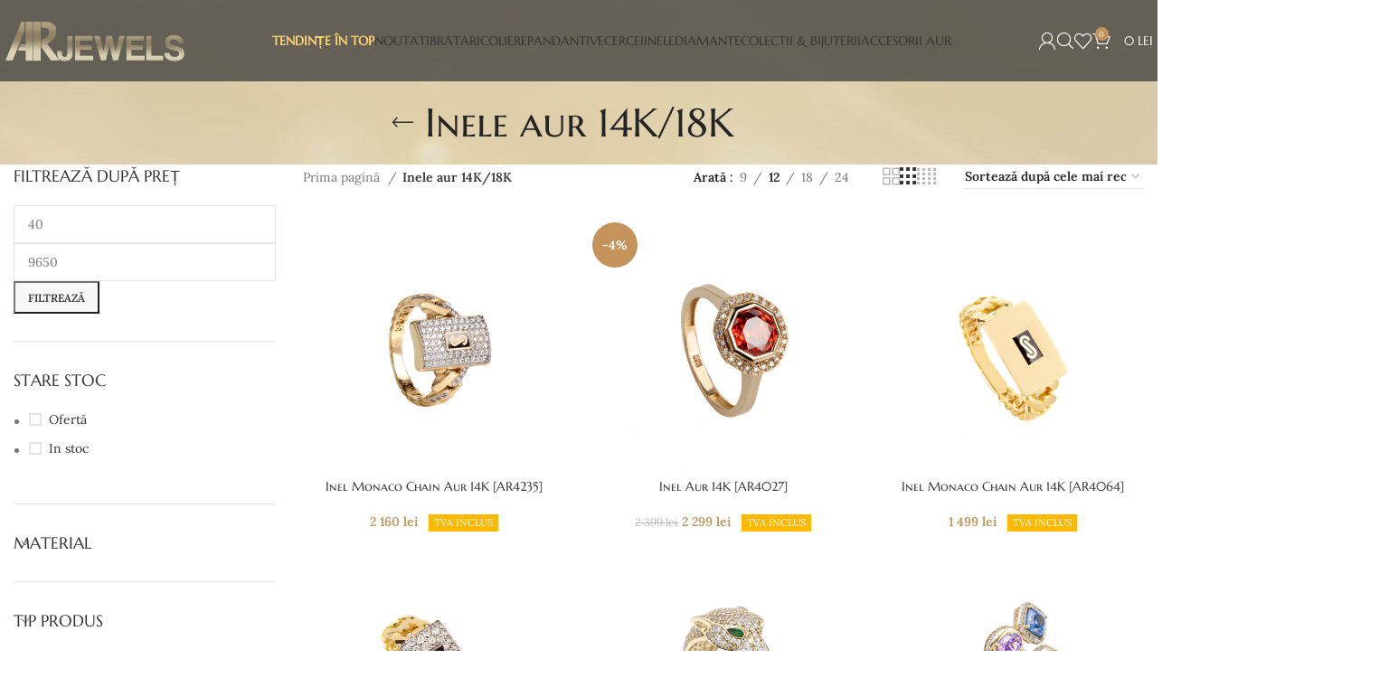

--- FILE ---
content_type: text/html; charset=UTF-8
request_url: https://www.arjewels.ro/inele/
body_size: 82548
content:
<!DOCTYPE html>
<html lang="ro-RO">
<head><meta charset="UTF-8"><script>if(navigator.userAgent.match(/MSIE|Internet Explorer/i)||navigator.userAgent.match(/Trident\/7\..*?rv:11/i)){var href=document.location.href;if(!href.match(/[?&]nowprocket/)){if(href.indexOf("?")==-1){if(href.indexOf("#")==-1){document.location.href=href+"?nowprocket=1"}else{document.location.href=href.replace("#","?nowprocket=1#")}}else{if(href.indexOf("#")==-1){document.location.href=href+"&nowprocket=1"}else{document.location.href=href.replace("#","&nowprocket=1#")}}}}</script><script>(()=>{class RocketLazyLoadScripts{constructor(){this.v="2.0.4",this.userEvents=["keydown","keyup","mousedown","mouseup","mousemove","mouseover","mouseout","touchmove","touchstart","touchend","touchcancel","wheel","click","dblclick","input"],this.attributeEvents=["onblur","onclick","oncontextmenu","ondblclick","onfocus","onmousedown","onmouseenter","onmouseleave","onmousemove","onmouseout","onmouseover","onmouseup","onmousewheel","onscroll","onsubmit"]}async t(){this.i(),this.o(),/iP(ad|hone)/.test(navigator.userAgent)&&this.h(),this.u(),this.l(this),this.m(),this.k(this),this.p(this),this._(),await Promise.all([this.R(),this.L()]),this.lastBreath=Date.now(),this.S(this),this.P(),this.D(),this.O(),this.M(),await this.C(this.delayedScripts.normal),await this.C(this.delayedScripts.defer),await this.C(this.delayedScripts.async),await this.T(),await this.F(),await this.j(),await this.A(),window.dispatchEvent(new Event("rocket-allScriptsLoaded")),this.everythingLoaded=!0,this.lastTouchEnd&&await new Promise(t=>setTimeout(t,500-Date.now()+this.lastTouchEnd)),this.I(),this.H(),this.U(),this.W()}i(){this.CSPIssue=sessionStorage.getItem("rocketCSPIssue"),document.addEventListener("securitypolicyviolation",t=>{this.CSPIssue||"script-src-elem"!==t.violatedDirective||"data"!==t.blockedURI||(this.CSPIssue=!0,sessionStorage.setItem("rocketCSPIssue",!0))},{isRocket:!0})}o(){window.addEventListener("pageshow",t=>{this.persisted=t.persisted,this.realWindowLoadedFired=!0},{isRocket:!0}),window.addEventListener("pagehide",()=>{this.onFirstUserAction=null},{isRocket:!0})}h(){let t;function e(e){t=e}window.addEventListener("touchstart",e,{isRocket:!0}),window.addEventListener("touchend",function i(o){o.changedTouches[0]&&t.changedTouches[0]&&Math.abs(o.changedTouches[0].pageX-t.changedTouches[0].pageX)<10&&Math.abs(o.changedTouches[0].pageY-t.changedTouches[0].pageY)<10&&o.timeStamp-t.timeStamp<200&&(window.removeEventListener("touchstart",e,{isRocket:!0}),window.removeEventListener("touchend",i,{isRocket:!0}),"INPUT"===o.target.tagName&&"text"===o.target.type||(o.target.dispatchEvent(new TouchEvent("touchend",{target:o.target,bubbles:!0})),o.target.dispatchEvent(new MouseEvent("mouseover",{target:o.target,bubbles:!0})),o.target.dispatchEvent(new PointerEvent("click",{target:o.target,bubbles:!0,cancelable:!0,detail:1,clientX:o.changedTouches[0].clientX,clientY:o.changedTouches[0].clientY})),event.preventDefault()))},{isRocket:!0})}q(t){this.userActionTriggered||("mousemove"!==t.type||this.firstMousemoveIgnored?"keyup"===t.type||"mouseover"===t.type||"mouseout"===t.type||(this.userActionTriggered=!0,this.onFirstUserAction&&this.onFirstUserAction()):this.firstMousemoveIgnored=!0),"click"===t.type&&t.preventDefault(),t.stopPropagation(),t.stopImmediatePropagation(),"touchstart"===this.lastEvent&&"touchend"===t.type&&(this.lastTouchEnd=Date.now()),"click"===t.type&&(this.lastTouchEnd=0),this.lastEvent=t.type,t.composedPath&&t.composedPath()[0].getRootNode()instanceof ShadowRoot&&(t.rocketTarget=t.composedPath()[0]),this.savedUserEvents.push(t)}u(){this.savedUserEvents=[],this.userEventHandler=this.q.bind(this),this.userEvents.forEach(t=>window.addEventListener(t,this.userEventHandler,{passive:!1,isRocket:!0})),document.addEventListener("visibilitychange",this.userEventHandler,{isRocket:!0})}U(){this.userEvents.forEach(t=>window.removeEventListener(t,this.userEventHandler,{passive:!1,isRocket:!0})),document.removeEventListener("visibilitychange",this.userEventHandler,{isRocket:!0}),this.savedUserEvents.forEach(t=>{(t.rocketTarget||t.target).dispatchEvent(new window[t.constructor.name](t.type,t))})}m(){const t="return false",e=Array.from(this.attributeEvents,t=>"data-rocket-"+t),i="["+this.attributeEvents.join("],[")+"]",o="[data-rocket-"+this.attributeEvents.join("],[data-rocket-")+"]",s=(e,i,o)=>{o&&o!==t&&(e.setAttribute("data-rocket-"+i,o),e["rocket"+i]=new Function("event",o),e.setAttribute(i,t))};new MutationObserver(t=>{for(const n of t)"attributes"===n.type&&(n.attributeName.startsWith("data-rocket-")||this.everythingLoaded?n.attributeName.startsWith("data-rocket-")&&this.everythingLoaded&&this.N(n.target,n.attributeName.substring(12)):s(n.target,n.attributeName,n.target.getAttribute(n.attributeName))),"childList"===n.type&&n.addedNodes.forEach(t=>{if(t.nodeType===Node.ELEMENT_NODE)if(this.everythingLoaded)for(const i of[t,...t.querySelectorAll(o)])for(const t of i.getAttributeNames())e.includes(t)&&this.N(i,t.substring(12));else for(const e of[t,...t.querySelectorAll(i)])for(const t of e.getAttributeNames())this.attributeEvents.includes(t)&&s(e,t,e.getAttribute(t))})}).observe(document,{subtree:!0,childList:!0,attributeFilter:[...this.attributeEvents,...e]})}I(){this.attributeEvents.forEach(t=>{document.querySelectorAll("[data-rocket-"+t+"]").forEach(e=>{this.N(e,t)})})}N(t,e){const i=t.getAttribute("data-rocket-"+e);i&&(t.setAttribute(e,i),t.removeAttribute("data-rocket-"+e))}k(t){Object.defineProperty(HTMLElement.prototype,"onclick",{get(){return this.rocketonclick||null},set(e){this.rocketonclick=e,this.setAttribute(t.everythingLoaded?"onclick":"data-rocket-onclick","this.rocketonclick(event)")}})}S(t){function e(e,i){let o=e[i];e[i]=null,Object.defineProperty(e,i,{get:()=>o,set(s){t.everythingLoaded?o=s:e["rocket"+i]=o=s}})}e(document,"onreadystatechange"),e(window,"onload"),e(window,"onpageshow");try{Object.defineProperty(document,"readyState",{get:()=>t.rocketReadyState,set(e){t.rocketReadyState=e},configurable:!0}),document.readyState="loading"}catch(t){console.log("WPRocket DJE readyState conflict, bypassing")}}l(t){this.originalAddEventListener=EventTarget.prototype.addEventListener,this.originalRemoveEventListener=EventTarget.prototype.removeEventListener,this.savedEventListeners=[],EventTarget.prototype.addEventListener=function(e,i,o){o&&o.isRocket||!t.B(e,this)&&!t.userEvents.includes(e)||t.B(e,this)&&!t.userActionTriggered||e.startsWith("rocket-")||t.everythingLoaded?t.originalAddEventListener.call(this,e,i,o):(t.savedEventListeners.push({target:this,remove:!1,type:e,func:i,options:o}),"mouseenter"!==e&&"mouseleave"!==e||t.originalAddEventListener.call(this,e,t.savedUserEvents.push,o))},EventTarget.prototype.removeEventListener=function(e,i,o){o&&o.isRocket||!t.B(e,this)&&!t.userEvents.includes(e)||t.B(e,this)&&!t.userActionTriggered||e.startsWith("rocket-")||t.everythingLoaded?t.originalRemoveEventListener.call(this,e,i,o):t.savedEventListeners.push({target:this,remove:!0,type:e,func:i,options:o})}}J(t,e){this.savedEventListeners=this.savedEventListeners.filter(i=>{let o=i.type,s=i.target||window;return e!==o||t!==s||(this.B(o,s)&&(i.type="rocket-"+o),this.$(i),!1)})}H(){EventTarget.prototype.addEventListener=this.originalAddEventListener,EventTarget.prototype.removeEventListener=this.originalRemoveEventListener,this.savedEventListeners.forEach(t=>this.$(t))}$(t){t.remove?this.originalRemoveEventListener.call(t.target,t.type,t.func,t.options):this.originalAddEventListener.call(t.target,t.type,t.func,t.options)}p(t){let e;function i(e){return t.everythingLoaded?e:e.split(" ").map(t=>"load"===t||t.startsWith("load.")?"rocket-jquery-load":t).join(" ")}function o(o){function s(e){const s=o.fn[e];o.fn[e]=o.fn.init.prototype[e]=function(){return this[0]===window&&t.userActionTriggered&&("string"==typeof arguments[0]||arguments[0]instanceof String?arguments[0]=i(arguments[0]):"object"==typeof arguments[0]&&Object.keys(arguments[0]).forEach(t=>{const e=arguments[0][t];delete arguments[0][t],arguments[0][i(t)]=e})),s.apply(this,arguments),this}}if(o&&o.fn&&!t.allJQueries.includes(o)){const e={DOMContentLoaded:[],"rocket-DOMContentLoaded":[]};for(const t in e)document.addEventListener(t,()=>{e[t].forEach(t=>t())},{isRocket:!0});o.fn.ready=o.fn.init.prototype.ready=function(i){function s(){parseInt(o.fn.jquery)>2?setTimeout(()=>i.bind(document)(o)):i.bind(document)(o)}return"function"==typeof i&&(t.realDomReadyFired?!t.userActionTriggered||t.fauxDomReadyFired?s():e["rocket-DOMContentLoaded"].push(s):e.DOMContentLoaded.push(s)),o([])},s("on"),s("one"),s("off"),t.allJQueries.push(o)}e=o}t.allJQueries=[],o(window.jQuery),Object.defineProperty(window,"jQuery",{get:()=>e,set(t){o(t)}})}P(){const t=new Map;document.write=document.writeln=function(e){const i=document.currentScript,o=document.createRange(),s=i.parentElement;let n=t.get(i);void 0===n&&(n=i.nextSibling,t.set(i,n));const c=document.createDocumentFragment();o.setStart(c,0),c.appendChild(o.createContextualFragment(e)),s.insertBefore(c,n)}}async R(){return new Promise(t=>{this.userActionTriggered?t():this.onFirstUserAction=t})}async L(){return new Promise(t=>{document.addEventListener("DOMContentLoaded",()=>{this.realDomReadyFired=!0,t()},{isRocket:!0})})}async j(){return this.realWindowLoadedFired?Promise.resolve():new Promise(t=>{window.addEventListener("load",t,{isRocket:!0})})}M(){this.pendingScripts=[];this.scriptsMutationObserver=new MutationObserver(t=>{for(const e of t)e.addedNodes.forEach(t=>{"SCRIPT"!==t.tagName||t.noModule||t.isWPRocket||this.pendingScripts.push({script:t,promise:new Promise(e=>{const i=()=>{const i=this.pendingScripts.findIndex(e=>e.script===t);i>=0&&this.pendingScripts.splice(i,1),e()};t.addEventListener("load",i,{isRocket:!0}),t.addEventListener("error",i,{isRocket:!0}),setTimeout(i,1e3)})})})}),this.scriptsMutationObserver.observe(document,{childList:!0,subtree:!0})}async F(){await this.X(),this.pendingScripts.length?(await this.pendingScripts[0].promise,await this.F()):this.scriptsMutationObserver.disconnect()}D(){this.delayedScripts={normal:[],async:[],defer:[]},document.querySelectorAll("script[type$=rocketlazyloadscript]").forEach(t=>{t.hasAttribute("data-rocket-src")?t.hasAttribute("async")&&!1!==t.async?this.delayedScripts.async.push(t):t.hasAttribute("defer")&&!1!==t.defer||"module"===t.getAttribute("data-rocket-type")?this.delayedScripts.defer.push(t):this.delayedScripts.normal.push(t):this.delayedScripts.normal.push(t)})}async _(){await this.L();let t=[];document.querySelectorAll("script[type$=rocketlazyloadscript][data-rocket-src]").forEach(e=>{let i=e.getAttribute("data-rocket-src");if(i&&!i.startsWith("data:")){i.startsWith("//")&&(i=location.protocol+i);try{const o=new URL(i).origin;o!==location.origin&&t.push({src:o,crossOrigin:e.crossOrigin||"module"===e.getAttribute("data-rocket-type")})}catch(t){}}}),t=[...new Map(t.map(t=>[JSON.stringify(t),t])).values()],this.Y(t,"preconnect")}async G(t){if(await this.K(),!0!==t.noModule||!("noModule"in HTMLScriptElement.prototype))return new Promise(e=>{let i;function o(){(i||t).setAttribute("data-rocket-status","executed"),e()}try{if(navigator.userAgent.includes("Firefox/")||""===navigator.vendor||this.CSPIssue)i=document.createElement("script"),[...t.attributes].forEach(t=>{let e=t.nodeName;"type"!==e&&("data-rocket-type"===e&&(e="type"),"data-rocket-src"===e&&(e="src"),i.setAttribute(e,t.nodeValue))}),t.text&&(i.text=t.text),t.nonce&&(i.nonce=t.nonce),i.hasAttribute("src")?(i.addEventListener("load",o,{isRocket:!0}),i.addEventListener("error",()=>{i.setAttribute("data-rocket-status","failed-network"),e()},{isRocket:!0}),setTimeout(()=>{i.isConnected||e()},1)):(i.text=t.text,o()),i.isWPRocket=!0,t.parentNode.replaceChild(i,t);else{const i=t.getAttribute("data-rocket-type"),s=t.getAttribute("data-rocket-src");i?(t.type=i,t.removeAttribute("data-rocket-type")):t.removeAttribute("type"),t.addEventListener("load",o,{isRocket:!0}),t.addEventListener("error",i=>{this.CSPIssue&&i.target.src.startsWith("data:")?(console.log("WPRocket: CSP fallback activated"),t.removeAttribute("src"),this.G(t).then(e)):(t.setAttribute("data-rocket-status","failed-network"),e())},{isRocket:!0}),s?(t.fetchPriority="high",t.removeAttribute("data-rocket-src"),t.src=s):t.src="data:text/javascript;base64,"+window.btoa(unescape(encodeURIComponent(t.text)))}}catch(i){t.setAttribute("data-rocket-status","failed-transform"),e()}});t.setAttribute("data-rocket-status","skipped")}async C(t){const e=t.shift();return e?(e.isConnected&&await this.G(e),this.C(t)):Promise.resolve()}O(){this.Y([...this.delayedScripts.normal,...this.delayedScripts.defer,...this.delayedScripts.async],"preload")}Y(t,e){this.trash=this.trash||[];let i=!0;var o=document.createDocumentFragment();t.forEach(t=>{const s=t.getAttribute&&t.getAttribute("data-rocket-src")||t.src;if(s&&!s.startsWith("data:")){const n=document.createElement("link");n.href=s,n.rel=e,"preconnect"!==e&&(n.as="script",n.fetchPriority=i?"high":"low"),t.getAttribute&&"module"===t.getAttribute("data-rocket-type")&&(n.crossOrigin=!0),t.crossOrigin&&(n.crossOrigin=t.crossOrigin),t.integrity&&(n.integrity=t.integrity),t.nonce&&(n.nonce=t.nonce),o.appendChild(n),this.trash.push(n),i=!1}}),document.head.appendChild(o)}W(){this.trash.forEach(t=>t.remove())}async T(){try{document.readyState="interactive"}catch(t){}this.fauxDomReadyFired=!0;try{await this.K(),this.J(document,"readystatechange"),document.dispatchEvent(new Event("rocket-readystatechange")),await this.K(),document.rocketonreadystatechange&&document.rocketonreadystatechange(),await this.K(),this.J(document,"DOMContentLoaded"),document.dispatchEvent(new Event("rocket-DOMContentLoaded")),await this.K(),this.J(window,"DOMContentLoaded"),window.dispatchEvent(new Event("rocket-DOMContentLoaded"))}catch(t){console.error(t)}}async A(){try{document.readyState="complete"}catch(t){}try{await this.K(),this.J(document,"readystatechange"),document.dispatchEvent(new Event("rocket-readystatechange")),await this.K(),document.rocketonreadystatechange&&document.rocketonreadystatechange(),await this.K(),this.J(window,"load"),window.dispatchEvent(new Event("rocket-load")),await this.K(),window.rocketonload&&window.rocketonload(),await this.K(),this.allJQueries.forEach(t=>t(window).trigger("rocket-jquery-load")),await this.K(),this.J(window,"pageshow");const t=new Event("rocket-pageshow");t.persisted=this.persisted,window.dispatchEvent(t),await this.K(),window.rocketonpageshow&&window.rocketonpageshow({persisted:this.persisted})}catch(t){console.error(t)}}async K(){Date.now()-this.lastBreath>45&&(await this.X(),this.lastBreath=Date.now())}async X(){return document.hidden?new Promise(t=>setTimeout(t)):new Promise(t=>requestAnimationFrame(t))}B(t,e){return e===document&&"readystatechange"===t||(e===document&&"DOMContentLoaded"===t||(e===window&&"DOMContentLoaded"===t||(e===window&&"load"===t||e===window&&"pageshow"===t)))}static run(){(new RocketLazyLoadScripts).t()}}RocketLazyLoadScripts.run()})();</script>
	<!-- Google Tag Manager -->
<script type="rocketlazyloadscript">(function(w,d,s,l,i){w[l]=w[l]||[];w[l].push({'gtm.start':
new Date().getTime(),event:'gtm.js'});var f=d.getElementsByTagName(s)[0],
j=d.createElement(s),dl=l!='dataLayer'?'&l='+l:'';j.async=true;j.src=
'https://www.googletagmanager.com/gtm.js?id='+i+dl;f.parentNode.insertBefore(j,f);
})(window,document,'script','dataLayer','GTM-NRQP6QK8');</script>
<!-- End Google Tag Manager -->
	
	<link rel="profile" href="https://gmpg.org/xfn/11">
	<link rel="pingback" href="https://www.arjewels.ro/xmlrpc.php">
	<meta name='robots' content='index, follow, max-image-preview:large, max-snippet:-1, max-video-preview:-1' />
<script type="rocketlazyloadscript">window._wca = window._wca || [];</script>

	<!-- This site is optimized with the Yoast SEO plugin v21.1 - https://yoast.com/wordpress/plugins/seo/ -->
	<title>Inele Aur 14K cu lucratura manuala | ARJewels.ro</title>
<link crossorigin data-rocket-preconnect href="https://www.googletagmanager.com" rel="preconnect">
<link crossorigin data-rocket-preconnect href="https://connect.facebook.net" rel="preconnect">
<link crossorigin data-rocket-preconnect href="https://www.youtube.com" rel="preconnect">
<link crossorigin data-rocket-preconnect href="https://www.gstatic.com" rel="preconnect">
<link crossorigin data-rocket-preconnect href="https://fonts.googleapis.com" rel="preconnect">
<link crossorigin data-rocket-preconnect href="https://fonts.gstatic.com" rel="preconnect">
<link crossorigin data-rocket-preconnect href="https://stats.wp.com" rel="preconnect">
<link crossorigin data-rocket-preconnect href="https://www.google.com" rel="preconnect">
<link crossorigin data-rocket-preconnect href="https://static.klaviyo.com" rel="preconnect">
<link crossorigin data-rocket-preconnect href="https://static-tracking.klaviyo.com" rel="preconnect">
<link data-rocket-preload as="style" href="https://fonts.googleapis.com/css?family=Lora%3A400%2C600%7CMarcellus%20SC%3A400%7CRoboto%3A100%2C100italic%2C200%2C200italic%2C300%2C300italic%2C400%2C400italic%2C500%2C500italic%2C600%2C600italic%2C700%2C700italic%2C800%2C800italic%2C900%2C900italic%7CRoboto%20Slab%3A100%2C100italic%2C200%2C200italic%2C300%2C300italic%2C400%2C400italic%2C500%2C500italic%2C600%2C600italic%2C700%2C700italic%2C800%2C800italic%2C900%2C900italic&#038;subset=latin-ext&#038;display=swap" rel="preload">
<link href="https://fonts.googleapis.com/css?family=Lora%3A400%2C600%7CMarcellus%20SC%3A400%7CRoboto%3A100%2C100italic%2C200%2C200italic%2C300%2C300italic%2C400%2C400italic%2C500%2C500italic%2C600%2C600italic%2C700%2C700italic%2C800%2C800italic%2C900%2C900italic%7CRoboto%20Slab%3A100%2C100italic%2C200%2C200italic%2C300%2C300italic%2C400%2C400italic%2C500%2C500italic%2C600%2C600italic%2C700%2C700italic%2C800%2C800italic%2C900%2C900italic&#038;subset=latin-ext&#038;display=swap" media="print" onload="this.media=&#039;all&#039;" rel="stylesheet">
<noscript><link rel="stylesheet" href="https://fonts.googleapis.com/css?family=Lora%3A400%2C600%7CMarcellus%20SC%3A400%7CRoboto%3A100%2C100italic%2C200%2C200italic%2C300%2C300italic%2C400%2C400italic%2C500%2C500italic%2C600%2C600italic%2C700%2C700italic%2C800%2C800italic%2C900%2C900italic%7CRoboto%20Slab%3A100%2C100italic%2C200%2C200italic%2C300%2C300italic%2C400%2C400italic%2C500%2C500italic%2C600%2C600italic%2C700%2C700italic%2C800%2C800italic%2C900%2C900italic&#038;subset=latin-ext&#038;display=swap"></noscript>
<link crossorigin data-rocket-preload as="font" href="https://www.arjewels.ro/wp-content/themes/woodmart/fonts/woodmart-font-1-300.woff2?v=7.3.0" rel="preload">
<link crossorigin data-rocket-preload as="font" href="https://fonts.gstatic.com/s/lora/v35/0QIvMX1D_JOuM3b7I-NP.woff2" rel="preload">
<link crossorigin data-rocket-preload as="font" href="https://fonts.gstatic.com/s/lora/v35/0QIvMX1D_JOuM2T7I-NP.woff2" rel="preload">
<link crossorigin data-rocket-preload as="font" href="https://fonts.gstatic.com/s/lora/v35/0QIvMX1D_JOuMwX7I-NP.woff2" rel="preload">
<link crossorigin data-rocket-preload as="font" href="https://fonts.gstatic.com/s/lora/v35/0QIvMX1D_JOuMwT7I-NP.woff2" rel="preload">
<link crossorigin data-rocket-preload as="font" href="https://fonts.gstatic.com/s/lora/v35/0QIvMX1D_JOuMwr7Iw.woff2" rel="preload">
<link crossorigin data-rocket-preload as="font" href="https://fonts.gstatic.com/s/marcellussc/v13/ke8iOgUHP1dg-Rmi6RWjbLE_iNacKKg.woff2" rel="preload">
<link crossorigin data-rocket-preload as="font" href="https://fonts.gstatic.com/s/marcellussc/v13/ke8iOgUHP1dg-Rmi6RWjbLE_htac.woff2" rel="preload">
<style id="wpr-usedcss">.ht_ctc_chat_greetings_box :not(ul):not(ol){padding:0;margin:0;box-sizing:border-box}.ht_ctc_chat_greetings_box ul{margin-top:0;margin-bottom:0}.mejs-container{background:#000;font-family:Helvetica,Arial,serif;position:relative;text-align:left;text-indent:0;vertical-align:top}.mejs-container,.mejs-container *{box-sizing:border-box}.mejs-container video::-webkit-media-controls,.mejs-container video::-webkit-media-controls-panel,.mejs-container video::-webkit-media-controls-panel-container,.mejs-container video::-webkit-media-controls-start-playback-button{-webkit-appearance:none;display:none!important}.mejs-container:focus{outline:0}.mejs-mediaelement{left:0;position:absolute;top:0}.mejs-mediaelement{height:100%;width:100%;z-index:0}.mejs-container{clear:both;max-width:100%}.mejs-container *{font-family:Helvetica,Arial}.mejs-container{background:#222}.wp-video-shortcode video,video.wp-video-shortcode{max-width:100%;display:inline-block}.wc-block-grid__product{border-bottom:16px solid transparent;border-left:8px solid transparent;border-right:8px solid transparent;box-sizing:border-box;float:none;list-style:none;margin:0;padding:0;position:relative;text-align:center;width:auto}.wc-block-grid__product.wc-block-grid__product{box-sizing:border-box}:where(.wp-block-woocommerce-mini-cart-contents){background:#fff}:where(.wc-block-mini-cart__badge){background-color:transparent;color:transparent}:root{--drawer-width:480px;--neg-drawer-width:calc(var(--drawer-width)*-1)}:where(.products-block-post-template .wp-block-post)>*{margin-bottom:.75rem;margin-top:0}:where(.editor-styles-wrapper .products-block-post-template .wp-block-post)>*>*{margin-bottom:0;margin-top:0}*{padding:0;margin:0}.tbiro-label-container{z-index:999;position:fixed;top:calc(100% / 2 - 130px);left:107px;display:table;visibility:hidden}.woocommerce form .form-row .required{visibility:visible}.dgwt-wcas-open-pirx .dgwt-wcas-suggestion-nores{padding:10px 10px 10px 34px}.dgwt-wcas-style-pirx.dgwt-wcas-search-wrapp.dgwt-wcas-search-focused input[type=search].dgwt-wcas-search-input:hover{background-color:#fff}.dgwt-wcas-overlay-mobile .dgwt-wcas-style-pirx .dgwt-wcas-preloader{margin-right:15px}.dgwt-wcas-om-bar .dgwt-wcas-sf-wrapp button.dgwt-wcas-search-submit,.dgwt-wcas-open-pirx.dgwt-wcas-overlay-mobile-on .dgwt-wcas-style-pirx .dgwt-wcas-sf-wrapp button.dgwt-wcas-search-submit,.dgwt-wcas-overlay-mobile .dgwt-wcas-search-icon,.dgwt-wcas-overlay-mobile .dgwt-wcas-search-icon-arrow,.dgwt-wcas-overlay-mobile-on .dgwt-wcas-enable-mobile-form,.dgwt-wcas-overlay-mobile-on .dgwt-wcas-icon-handler,.dgwt-wcas-overlay-mobile-on.dgwt-wcas-is-ios body:not(.dgwt-wcas-theme-flatsome)>:not(.dgwt-wcas-overlay-mobile),.dgwt-wcas-style-pirx .dgwt-wcas-sf-wrapp button.dgwt-wcas-search-submit:before{display:none}.dgwt-wcas-style-pirx .dgwt-wcas-voice-search:hover{opacity:.3}.screen-reader-text{clip:rect(1px,1px,1px,1px);height:1px;overflow:hidden;position:absolute!important;width:1px}.dgwt-wcas-overlay-mobile-on,.dgwt-wcas-overlay-mobile-on body{overflow:hidden;min-width:100vw;min-height:100vh}.dgwt-wcas-om-bar{display:flex;height:45px;width:100%}.dgwt-wcas-om-bar button.dgwt-wcas-om-return,.dgwt-wcas-om-bar button.dgwt-wcas-om-return:active,.dgwt-wcas-om-bar button.dgwt-wcas-om-return:focus,.dgwt-wcas-om-bar button.dgwt-wcas-om-return:hover{width:45px;height:100%;display:block;background:#ccc;cursor:pointer;position:relative;margin:0;padding:0;box-shadow:none;outline:0;border:none;border-spacing:0;border-radius:0}.dgwt-wcas-om-bar .dgwt-wcas-om-return svg{width:23px;height:23px;position:absolute;left:12px;top:12px;fill:#fff}.dgwt-wcas-om-bar .dgwt-wcas-has-submit-off .dgwt-wcas-preloader{right:0!important}.dgwt-wcas-om-bar .dgwt-wcas-search-wrapp-mobile{width:calc(100% - 45px);max-width:none;margin:0}.dgwt-wcas-overlay-mobile .dgwt-wcas-search-form,.dgwt-wcas-overlay-mobile-on .dgwt-wcas-suggestion{width:100%}.dgwt-wcas-overlay-mobile{position:absolute;left:0;right:0;top:0;bottom:0;width:100%;background:#fff}.dgwt-wcas-overlay-mobile *{box-sizing:border-box}.dgwt-wcas-overlay-mobile-on .dgwt-wcas-suggestions-wrapp{left:0!important;top:45px!important;width:100%!important;height:calc(100% - 45px)!important;position:absolute;overflow-y:auto;border:none;margin:0;display:block}.dgwt-wcas-overlay-mobile-on.dgwt-wcas-is-ios body{overflow:auto}.dgwt-wcas-overlay-mobile-on.dgwt-wcas-is-ios{overflow:visible}.dgwt-wcas-overlay-mobile-on.dgwt-wcas-is-ios .dgwt-wcas-suggestions-wrapp{max-height:none!important;height:auto!important}.dgwt-wcas-style-pirx .dgwt-wcas-sf-wrapp{background:#fff;padding:10px;border-radius:10px}.dgwt-wcas-style-pirx.dgwt-wcas-search-wrapp-mobile .dgwt-wcas-sf-wrapp{padding-top:0;padding-bottom:0}.dgwt-wcas-style-pirx .dgwt-wcas-sf-wrapp input[type=search].dgwt-wcas-search-input{padding:13px 24px 13px 48px;line-height:24px;font-size:17px;border:2px solid transparent;border-radius:30px;height:auto;font-family:Roboto,sans-serif;background-color:#eee}.dgwt-wcas-style-pirx .dgwt-wcas-sf-wrapp input[type=search].dgwt-wcas-search-input:focus{box-shadow:none;transition:30ms ease-in}.dgwt-wcas-style-pirx .dgwt-wcas-sf-wrapp input[type=search].dgwt-wcas-search-input:hover{background-color:#dfdfdf}.dgwt-wcas-style-pirx.dgwt-wcas-search-focused .dgwt-wcas-sf-wrapp input[type=search].dgwt-wcas-search-input{border-color:#333}.dgwt-wcas-style-pirx .dgwt-wcas-sf-wrapp button.dgwt-wcas-search-submit{background:0 0;border-radius:100%;border:0;display:flex;align-items:center;justify-content:center;padding:0;margin:0;position:absolute;min-height:33px;min-width:33px;height:33px;width:33px;left:23px;top:21px;pointer-events:none;transition:none}.dgwt-wcas-style-pirx .dgwt-wcas-sf-wrapp button.dgwt-wcas-search-submit svg{width:18px;height:18px}.dgwt-wcas-style-pirx.dgwt-wcas-search-filled .dgwt-wcas-sf-wrapp button.dgwt-wcas-search-submit{left:auto;right:28px;pointer-events:auto;animation:.3s fadeIn}.dgwt-wcas-style-pirx.dgwt-wcas-search-filled .dgwt-wcas-sf-wrapp input[type=search].dgwt-wcas-search-input{padding-left:24px;padding-right:48px;transition:none!important}.dgwt-wcas-style-pirx .dgwt-wcas-sf-wrapp button.dgwt-wcas-search-submit:hover{opacity:1;background:#e4e4e4;box-shadow:0 0 0 2px #e4e4e4;border-radius:100%}.dgwt-wcas-style-pirx .dgwt-wcas-preloader{margin-right:35px}.dgwt-wcas-style-pirx .dgwt-wcas-close:not(.dgwt-wcas-inner-preloader){transition:none;width:18px}.dgwt-wcas-open-pirx.dgwt-wcas-overlay-mobile-on .dgwt-wcas-om-bar button.dgwt-wcas-om-return path,.dgwt-wcas-style-pirx .dgwt-wcas-close:not(.dgwt-wcas-inner-preloader) path,.dgwt-wcas-style-pirx .dgwt-wcas-voice-search svg path,.dgwt-wcas-style-pirx.dgwt-wcas-has-submit .dgwt-wcas-search-submit svg path{fill:#111}.dgwt-wcas-style-pirx .dgwt-wcas-sf-wrapp input[type=search].dgwt-wcas-search-input::placeholder{opacity:1;font-style:normal;font-weight:300;color:#777}.dgwt-wcas-open-pirx .dgwt-wcas-details-wrapp,.dgwt-wcas-open-pirx .dgwt-wcas-suggestions-wrapp{border-color:#fff;padding-top:10px;padding-bottom:10px}.dgwt-wcas-open-pirx .dgwt-wcas-details-inner,.dgwt-wcas-open-pirx .dgwt-wcas-suggestions-wrapp>.dgwt-wcas-suggestion{padding-left:20px;padding-right:20px}.dgwt-wcas-open-pirx .dgwt-wcas-full-width .dgwt-wcas-suggestions-wrapp>.dgwt-wcas-suggestion,.dgwt-wcas-open-pirx body.dgwt-wcas-details-left .dgwt-wcas-details-wrapp{border-right:1px solid #ddd}.dgwt-wcas-open-pirx .dgwt-wcas-details-outside .dgwt-wcas-details-wrapp,.dgwt-wcas-open-pirx .dgwt-wcas-details-outside.dgwt-wcas-is-details .dgwt-wcas-suggestions-wrapp{margin-top:0;border-top:none}.dgwt-wcas-open-pirx body.dgwt-wcas-details-right .dgwt-wcas-suggestions-wrapp{border-right:none}.dgwt-wcas-open-pirx body.dgwt-wcas-details-right .dgwt-wcas-details-wrapp{border-left:1px solid #ddd}.dgwt-wcas-open-pirx body.dgwt-wcas-details-left .dgwt-wcas-suggestions-wrapp{border-left:none}.dgwt-wcas-open-pirx .dgwt-wcas-open.dgwt-wcas-nores.dgwt-wcas-full-width .dgwt-wcas-details-wrapp,.dgwt-wcas-open-pirx .dgwt-wcas-open.dgwt-wcas-nores.dgwt-wcas-full-width .dgwt-wcas-suggestions-wrapp{min-height:70px!important}.dgwt-wcas-style-pirx.dgwt-wcas-search-wrapp-mobile .dgwt-wcas-sf-wrapp input[type=search].dgwt-wcas-search-input{border-radius:0;background:0 0;padding:0 10px}.dgwt-wcas-style-pirx.dgwt-wcas-search-wrapp-mobile.dgwt-wcas-search-focused .dgwt-wcas-sf-wrapp input[type=search].dgwt-wcas-search-input{border-color:transparent}.dgwt-wcas-style-pirx.dgwt-wcas-search-wrapp-mobile.dgwt-wcas-search-filled .dgwt-wcas-sf-wrapp input[type=search].dgwt-wcas-search-input{padding-left:10px}.dgwt-wcas-style-pirx.dgwt-wcas-search-wrapp-mobile .dgwt-wcas-sf-wrapp input[type=search].dgwt-wcas-search-input:hover{background-color:transparent}.dgwt-wcas-open-pirx.dgwt-wcas-overlay-mobile-on .dgwt-wcas-suggestions-wrapp{border-top:1px solid #e0e2e5}.dgwt-wcas-open-pirx.dgwt-wcas-overlay-mobile-on .dgwt-wcas-om-bar button.dgwt-wcas-om-return{background:#fff}.dgwt-wcas-open-pirx.dgwt-wcas-overlay-mobile-on .dgwt-wcas-om-bar button.dgwt-wcas-om-return svg{left:17px;top:16px;width:17px;height:17px}.dgwt-wcas-style-pirx .dgwt-wcas-voice-search{right:20px;top:1px;opacity:1}.dgwt-wcas-overlay-mobile .dgwt-wcas-style-pirx .dgwt-wcas-voice-search{right:5px}.dgwt-wcas-overlay-mobile .dgwt-wcas-style-solaris .dgwt-wcas-voice-search{right:5px!important}.dialog-widget-content{background-color:var(--e-a-bg-default);position:absolute;border-radius:3px;box-shadow:2px 8px 23px 3px rgba(0,0,0,.2);overflow:hidden}.dialog-message{line-height:1.5;box-sizing:border-box}.dialog-close-button{cursor:pointer;position:absolute;margin-top:15px;right:15px;color:var(--e-a-color-txt);font-size:15px;line-height:1;transition:var(--e-a-transition-hover)}.dialog-close-button:hover{color:var(--e-a-color-txt-hover)}.dialog-prevent-scroll{overflow:hidden;max-height:100vh}.dialog-type-lightbox{position:fixed;height:100%;width:100%;bottom:0;left:0;background-color:rgba(0,0,0,.8);z-index:9999;-webkit-user-select:none;-moz-user-select:none;user-select:none}.dialog-type-alert .dialog-widget-content,.dialog-type-confirm .dialog-widget-content{margin:auto;width:400px;padding:20px}.dialog-type-alert .dialog-header,.dialog-type-confirm .dialog-header{font-size:15px;font-weight:500}.dialog-type-alert .dialog-header:after,.dialog-type-confirm .dialog-header:after{content:"";display:block;-webkit-border-after:var(--e-a-border);border-block-end:var(--e-a-border);-webkit-padding-after:10px;padding-block-end:10px;-webkit-margin-after:10px;margin-block-end:10px;-webkit-margin-start:-20px;margin-inline-start:-20px;-webkit-margin-end:-20px;margin-inline-end:-20px}.dialog-type-alert .dialog-message,.dialog-type-confirm .dialog-message{min-height:50px}.dialog-type-alert .dialog-buttons-wrapper,.dialog-type-confirm .dialog-buttons-wrapper{-webkit-padding-before:10px;padding-block-start:10px;display:flex;justify-content:flex-end;gap:15px}.dialog-type-alert .dialog-buttons-wrapper .dialog-button,.dialog-type-confirm .dialog-buttons-wrapper .dialog-button{font-size:12px;font-weight:500;line-height:1.2;padding:8px 16px;outline:0;border:none;border-radius:var(--e-a-border-radius);background-color:var(--e-a-btn-bg);color:var(--e-a-btn-color-invert);transition:var(--e-a-transition-hover)}.dialog-type-alert .dialog-buttons-wrapper .dialog-button:hover,.dialog-type-confirm .dialog-buttons-wrapper .dialog-button:hover{border:none}.dialog-type-alert .dialog-buttons-wrapper .dialog-button:focus,.dialog-type-alert .dialog-buttons-wrapper .dialog-button:hover,.dialog-type-confirm .dialog-buttons-wrapper .dialog-button:focus,.dialog-type-confirm .dialog-buttons-wrapper .dialog-button:hover{background-color:var(--e-a-btn-bg-hover);color:var(--e-a-btn-color-invert)}.dialog-type-alert .dialog-buttons-wrapper .dialog-button:active,.dialog-type-confirm .dialog-buttons-wrapper .dialog-button:active{background-color:var(--e-a-btn-bg-active)}.dialog-type-alert .dialog-buttons-wrapper .dialog-button:not([disabled]),.dialog-type-confirm .dialog-buttons-wrapper .dialog-button:not([disabled]){cursor:pointer}.dialog-type-alert .dialog-buttons-wrapper .dialog-button:disabled,.dialog-type-confirm .dialog-buttons-wrapper .dialog-button:disabled{background-color:var(--e-a-btn-bg-disabled);color:var(--e-a-btn-color-disabled)}.dialog-type-alert .dialog-buttons-wrapper .dialog-button:not(.elementor-button-state) .elementor-state-icon,.dialog-type-confirm .dialog-buttons-wrapper .dialog-button:not(.elementor-button-state) .elementor-state-icon{display:none}.dialog-type-alert .dialog-buttons-wrapper .dialog-button.dialog-cancel,.dialog-type-alert .dialog-buttons-wrapper .dialog-button.e-btn-txt,.dialog-type-confirm .dialog-buttons-wrapper .dialog-button.dialog-cancel,.dialog-type-confirm .dialog-buttons-wrapper .dialog-button.e-btn-txt{background:0 0;color:var(--e-a-color-txt)}.dialog-type-alert .dialog-buttons-wrapper .dialog-button.dialog-cancel:focus,.dialog-type-alert .dialog-buttons-wrapper .dialog-button.dialog-cancel:hover,.dialog-type-alert .dialog-buttons-wrapper .dialog-button.e-btn-txt:focus,.dialog-type-alert .dialog-buttons-wrapper .dialog-button.e-btn-txt:hover,.dialog-type-confirm .dialog-buttons-wrapper .dialog-button.dialog-cancel:focus,.dialog-type-confirm .dialog-buttons-wrapper .dialog-button.dialog-cancel:hover,.dialog-type-confirm .dialog-buttons-wrapper .dialog-button.e-btn-txt:focus,.dialog-type-confirm .dialog-buttons-wrapper .dialog-button.e-btn-txt:hover{background:var(--e-a-bg-hover);color:var(--e-a-color-txt-hover)}.dialog-type-alert .dialog-buttons-wrapper .dialog-button.dialog-cancel:disabled,.dialog-type-alert .dialog-buttons-wrapper .dialog-button.e-btn-txt:disabled,.dialog-type-confirm .dialog-buttons-wrapper .dialog-button.dialog-cancel:disabled,.dialog-type-confirm .dialog-buttons-wrapper .dialog-button.e-btn-txt:disabled{background:0 0;color:var(--e-a-color-txt-disabled)}.dialog-type-alert .dialog-buttons-wrapper .dialog-button.e-success,.dialog-type-alert .dialog-buttons-wrapper .dialog-button.elementor-button-success,.dialog-type-confirm .dialog-buttons-wrapper .dialog-button.e-success,.dialog-type-confirm .dialog-buttons-wrapper .dialog-button.elementor-button-success{background-color:var(--e-a-btn-bg-success)}.dialog-type-alert .dialog-buttons-wrapper .dialog-button.e-success:focus,.dialog-type-alert .dialog-buttons-wrapper .dialog-button.e-success:hover,.dialog-type-alert .dialog-buttons-wrapper .dialog-button.elementor-button-success:focus,.dialog-type-alert .dialog-buttons-wrapper .dialog-button.elementor-button-success:hover,.dialog-type-confirm .dialog-buttons-wrapper .dialog-button.e-success:focus,.dialog-type-confirm .dialog-buttons-wrapper .dialog-button.e-success:hover,.dialog-type-confirm .dialog-buttons-wrapper .dialog-button.elementor-button-success:focus,.dialog-type-confirm .dialog-buttons-wrapper .dialog-button.elementor-button-success:hover{background-color:var(--e-a-btn-bg-success-hover)}.dialog-type-alert .dialog-buttons-wrapper .dialog-button.dialog-ok,.dialog-type-alert .dialog-buttons-wrapper .dialog-button.dialog-take_over,.dialog-type-alert .dialog-buttons-wrapper .dialog-button.e-primary,.dialog-type-confirm .dialog-buttons-wrapper .dialog-button.dialog-ok,.dialog-type-confirm .dialog-buttons-wrapper .dialog-button.dialog-take_over,.dialog-type-confirm .dialog-buttons-wrapper .dialog-button.e-primary{background-color:var(--e-a-btn-bg-primary);color:var(--e-a-btn-color)}.dialog-type-alert .dialog-buttons-wrapper .dialog-button.dialog-ok:focus,.dialog-type-alert .dialog-buttons-wrapper .dialog-button.dialog-ok:hover,.dialog-type-alert .dialog-buttons-wrapper .dialog-button.dialog-take_over:focus,.dialog-type-alert .dialog-buttons-wrapper .dialog-button.dialog-take_over:hover,.dialog-type-alert .dialog-buttons-wrapper .dialog-button.e-primary:focus,.dialog-type-alert .dialog-buttons-wrapper .dialog-button.e-primary:hover,.dialog-type-confirm .dialog-buttons-wrapper .dialog-button.dialog-ok:focus,.dialog-type-confirm .dialog-buttons-wrapper .dialog-button.dialog-ok:hover,.dialog-type-confirm .dialog-buttons-wrapper .dialog-button.dialog-take_over:focus,.dialog-type-confirm .dialog-buttons-wrapper .dialog-button.dialog-take_over:hover,.dialog-type-confirm .dialog-buttons-wrapper .dialog-button.e-primary:focus,.dialog-type-confirm .dialog-buttons-wrapper .dialog-button.e-primary:hover{background-color:var(--e-a-btn-bg-primary-hover);color:var(--e-a-btn-color)}.dialog-type-alert .dialog-buttons-wrapper .dialog-button.dialog-cancel.dialog-take_over,.dialog-type-alert .dialog-buttons-wrapper .dialog-button.dialog-ok.dialog-cancel,.dialog-type-alert .dialog-buttons-wrapper .dialog-button.e-btn-txt.dialog-ok,.dialog-type-alert .dialog-buttons-wrapper .dialog-button.e-btn-txt.dialog-take_over,.dialog-type-alert .dialog-buttons-wrapper .dialog-button.e-primary.dialog-cancel,.dialog-type-alert .dialog-buttons-wrapper .dialog-button.e-primary.e-btn-txt,.dialog-type-confirm .dialog-buttons-wrapper .dialog-button.dialog-cancel.dialog-take_over,.dialog-type-confirm .dialog-buttons-wrapper .dialog-button.dialog-ok.dialog-cancel,.dialog-type-confirm .dialog-buttons-wrapper .dialog-button.e-btn-txt.dialog-ok,.dialog-type-confirm .dialog-buttons-wrapper .dialog-button.e-btn-txt.dialog-take_over,.dialog-type-confirm .dialog-buttons-wrapper .dialog-button.e-primary.dialog-cancel,.dialog-type-confirm .dialog-buttons-wrapper .dialog-button.e-primary.e-btn-txt{background:0 0;color:var(--e-a-color-primary-bold)}.dialog-type-alert .dialog-buttons-wrapper .dialog-button.dialog-cancel.dialog-take_over:focus,.dialog-type-alert .dialog-buttons-wrapper .dialog-button.dialog-cancel.dialog-take_over:hover,.dialog-type-alert .dialog-buttons-wrapper .dialog-button.dialog-ok.dialog-cancel:focus,.dialog-type-alert .dialog-buttons-wrapper .dialog-button.dialog-ok.dialog-cancel:hover,.dialog-type-alert .dialog-buttons-wrapper .dialog-button.e-btn-txt.dialog-ok:focus,.dialog-type-alert .dialog-buttons-wrapper .dialog-button.e-btn-txt.dialog-ok:hover,.dialog-type-alert .dialog-buttons-wrapper .dialog-button.e-btn-txt.dialog-take_over:focus,.dialog-type-alert .dialog-buttons-wrapper .dialog-button.e-btn-txt.dialog-take_over:hover,.dialog-type-alert .dialog-buttons-wrapper .dialog-button.e-primary.dialog-cancel:focus,.dialog-type-alert .dialog-buttons-wrapper .dialog-button.e-primary.dialog-cancel:hover,.dialog-type-alert .dialog-buttons-wrapper .dialog-button.e-primary.e-btn-txt:focus,.dialog-type-alert .dialog-buttons-wrapper .dialog-button.e-primary.e-btn-txt:hover,.dialog-type-confirm .dialog-buttons-wrapper .dialog-button.dialog-cancel.dialog-take_over:focus,.dialog-type-confirm .dialog-buttons-wrapper .dialog-button.dialog-cancel.dialog-take_over:hover,.dialog-type-confirm .dialog-buttons-wrapper .dialog-button.dialog-ok.dialog-cancel:focus,.dialog-type-confirm .dialog-buttons-wrapper .dialog-button.dialog-ok.dialog-cancel:hover,.dialog-type-confirm .dialog-buttons-wrapper .dialog-button.e-btn-txt.dialog-ok:focus,.dialog-type-confirm .dialog-buttons-wrapper .dialog-button.e-btn-txt.dialog-ok:hover,.dialog-type-confirm .dialog-buttons-wrapper .dialog-button.e-btn-txt.dialog-take_over:focus,.dialog-type-confirm .dialog-buttons-wrapper .dialog-button.e-btn-txt.dialog-take_over:hover,.dialog-type-confirm .dialog-buttons-wrapper .dialog-button.e-primary.dialog-cancel:focus,.dialog-type-confirm .dialog-buttons-wrapper .dialog-button.e-primary.dialog-cancel:hover,.dialog-type-confirm .dialog-buttons-wrapper .dialog-button.e-primary.e-btn-txt:focus,.dialog-type-confirm .dialog-buttons-wrapper .dialog-button.e-primary.e-btn-txt:hover{background:var(--e-a-bg-primary)}.dialog-type-alert .dialog-buttons-wrapper .dialog-button.e-accent,.dialog-type-alert .dialog-buttons-wrapper .dialog-button.go-pro,.dialog-type-confirm .dialog-buttons-wrapper .dialog-button.e-accent,.dialog-type-confirm .dialog-buttons-wrapper .dialog-button.go-pro{background-color:var(--e-a-btn-bg-accent)}.dialog-type-alert .dialog-buttons-wrapper .dialog-button.e-accent:focus,.dialog-type-alert .dialog-buttons-wrapper .dialog-button.e-accent:hover,.dialog-type-alert .dialog-buttons-wrapper .dialog-button.go-pro:focus,.dialog-type-alert .dialog-buttons-wrapper .dialog-button.go-pro:hover,.dialog-type-confirm .dialog-buttons-wrapper .dialog-button.e-accent:focus,.dialog-type-confirm .dialog-buttons-wrapper .dialog-button.e-accent:hover,.dialog-type-confirm .dialog-buttons-wrapper .dialog-button.go-pro:focus,.dialog-type-confirm .dialog-buttons-wrapper .dialog-button.go-pro:hover{background-color:var(--e-a-btn-bg-accent-hover)}.dialog-type-alert .dialog-buttons-wrapper .dialog-button.e-accent:active,.dialog-type-alert .dialog-buttons-wrapper .dialog-button.go-pro:active,.dialog-type-confirm .dialog-buttons-wrapper .dialog-button.e-accent:active,.dialog-type-confirm .dialog-buttons-wrapper .dialog-button.go-pro:active{background-color:var(--e-a-btn-bg-accent-active)}.dialog-type-alert .dialog-buttons-wrapper .dialog-button.e-warning,.dialog-type-alert .dialog-buttons-wrapper .dialog-button.elementor-button-warning,.dialog-type-confirm .dialog-buttons-wrapper .dialog-button.e-warning,.dialog-type-confirm .dialog-buttons-wrapper .dialog-button.elementor-button-warning{background-color:var(--e-a-btn-bg-warning)}.dialog-type-alert .dialog-buttons-wrapper .dialog-button.e-warning:focus,.dialog-type-alert .dialog-buttons-wrapper .dialog-button.e-warning:hover,.dialog-type-alert .dialog-buttons-wrapper .dialog-button.elementor-button-warning:focus,.dialog-type-alert .dialog-buttons-wrapper .dialog-button.elementor-button-warning:hover,.dialog-type-confirm .dialog-buttons-wrapper .dialog-button.e-warning:focus,.dialog-type-confirm .dialog-buttons-wrapper .dialog-button.e-warning:hover,.dialog-type-confirm .dialog-buttons-wrapper .dialog-button.elementor-button-warning:focus,.dialog-type-confirm .dialog-buttons-wrapper .dialog-button.elementor-button-warning:hover{background-color:var(--e-a-btn-bg-warning-hover)}.dialog-type-alert .dialog-buttons-wrapper .dialog-button.e-danger,.dialog-type-alert .dialog-buttons-wrapper .dialog-button.elementor-button-danger,.dialog-type-confirm .dialog-buttons-wrapper .dialog-button.e-danger,.dialog-type-confirm .dialog-buttons-wrapper .dialog-button.elementor-button-danger{background-color:var(--e-a-btn-bg-danger)}.dialog-type-alert .dialog-buttons-wrapper .dialog-button.e-danger:focus,.dialog-type-alert .dialog-buttons-wrapper .dialog-button.e-danger:hover,.dialog-type-alert .dialog-buttons-wrapper .dialog-button.elementor-button-danger:focus,.dialog-type-alert .dialog-buttons-wrapper .dialog-button.elementor-button-danger:hover,.dialog-type-confirm .dialog-buttons-wrapper .dialog-button.e-danger:focus,.dialog-type-confirm .dialog-buttons-wrapper .dialog-button.e-danger:hover,.dialog-type-confirm .dialog-buttons-wrapper .dialog-button.elementor-button-danger:focus,.dialog-type-confirm .dialog-buttons-wrapper .dialog-button.elementor-button-danger:hover{background-color:var(--e-a-btn-bg-danger-hover)}.dialog-type-alert .dialog-buttons-wrapper .dialog-button i,.dialog-type-confirm .dialog-buttons-wrapper .dialog-button i{-webkit-margin-end:5px;margin-inline-end:5px}.dialog-type-alert .dialog-buttons-wrapper .dialog-button:focus,.dialog-type-alert .dialog-buttons-wrapper .dialog-button:hover,.dialog-type-alert .dialog-buttons-wrapper .dialog-button:visited,.dialog-type-confirm .dialog-buttons-wrapper .dialog-button:focus,.dialog-type-confirm .dialog-buttons-wrapper .dialog-button:hover,.dialog-type-confirm .dialog-buttons-wrapper .dialog-button:visited{color:initial}.elementor-hidden{display:none}.elementor-screen-only,.screen-reader-text,.screen-reader-text span{position:absolute;top:-10000em;width:1px;height:1px;margin:-1px;padding:0;overflow:hidden;clip:rect(0,0,0,0);border:0}.elementor *,.elementor :after,.elementor :before{box-sizing:border-box}.elementor a{box-shadow:none;text-decoration:none}.elementor hr{margin:0;background-color:transparent}.elementor img{height:auto;max-width:100%;border:none;border-radius:0;box-shadow:none}.elementor embed,.elementor iframe,.elementor object,.elementor video{max-width:100%;width:100%;margin:0;line-height:1;border:none}.elementor .elementor-background-video-container{height:100%;width:100%;top:0;left:0;position:absolute;overflow:hidden;z-index:0;direction:ltr}.elementor .elementor-background-video-container{transition:opacity 1s;pointer-events:none}.elementor .elementor-background-video-container.elementor-loading{opacity:0}.elementor .elementor-background-video-embed{max-width:none}.elementor .elementor-background-video-embed,.elementor .elementor-background-video-hosted{position:absolute;top:50%;left:50%;transform:translate(-50%,-50%)}.elementor .elementor-background-slideshow{height:100%;width:100%;top:0;left:0;position:absolute}.elementor .elementor-background-slideshow{z-index:0}.elementor .elementor-background-slideshow__slide__image{width:100%;height:100%;background-position:50%;background-size:cover}.elementor-element{--flex-direction:initial;--flex-wrap:initial;--justify-content:initial;--align-items:initial;--align-content:initial;--gap:initial;--flex-basis:initial;--flex-grow:initial;--flex-shrink:initial;--order:initial;--align-self:initial;flex-basis:var(--flex-basis);flex-grow:var(--flex-grow);flex-shrink:var(--flex-shrink);order:var(--order);align-self:var(--align-self)}.elementor-element:where(.e-con-full,.elementor-widget){flex-direction:var(--flex-direction);flex-wrap:var(--flex-wrap);justify-content:var(--justify-content);align-items:var(--align-items);align-content:var(--align-content);gap:var(--gap)}.elementor-invisible{visibility:hidden}.elementor-ken-burns{transition-property:transform;transition-duration:10s;transition-timing-function:linear}.elementor-ken-burns--out{transform:scale(1.3)}.elementor-ken-burns--active{transition-duration:20s}.elementor-ken-burns--active.elementor-ken-burns--out{transform:scale(1)}.elementor-ken-burns--active.elementor-ken-burns--in{transform:scale(1.3)}:root{--page-title-display:block}.elementor-section{position:relative}.elementor-section .elementor-container{display:flex;margin-right:auto;margin-left:auto;position:relative}@media (max-width:1024px){.elementor-section .elementor-container{flex-wrap:wrap}}.elementor-section.elementor-section-stretched{position:relative;width:100%}.elementor-widget-wrap{position:relative;width:100%;flex-wrap:wrap;align-content:flex-start}.elementor:not(.elementor-bc-flex-widget) .elementor-widget-wrap{display:flex}.elementor-widget-wrap>.elementor-element{width:100%}.elementor-widget-wrap.e-swiper-container{width:calc(100% - (var(--e-column-margin-left,0px) + var(--e-column-margin-right,0px)))}.elementor-widget{position:relative}.elementor-column{position:relative;min-height:1px;display:flex}.elementor-column-gap-default>.elementor-column>.elementor-element-populated{padding:10px}@media (min-width:768px){.elementor-column.elementor-col-33{width:33.333%}.elementor-column.elementor-col-50{width:50%}.elementor-column.elementor-col-66{width:66.666%}.elementor-column.elementor-col-100{width:100%}}@media (min-width:1025px){#elementor-device-mode:after{content:"desktop"}}@media (min-width:-1){#elementor-device-mode:after{content:"widescreen"}}@media (max-width:-1){#elementor-device-mode:after{content:"laptop";content:"tablet_extra"}}@media (max-width:1024px){#elementor-device-mode:after{content:"tablet"}}@media (max-width:-1){#elementor-device-mode:after{content:"mobile_extra"}}@media (max-width:767px){.elementor-column{width:100%}#elementor-device-mode:after{content:"mobile"}}.e-con{--border-radius:0;--border-width-top:0px;--border-width-right:0px;--border-width-bottom:0px;--border-width-left:0px;--border-style:initial;--border-color:initial;--container-widget-width:100%;--container-widget-height:initial;--container-widget-flex-grow:0;--container-widget-align-self:initial;--content-width:Min(100%,var(--container-max-width,1140px));--width:100%;--min-height:initial;--height:auto;--text-align:initial;--margin-top:0;--margin-right:0;--margin-bottom:0;--margin-left:0;--padding-top:var(--container-default-padding-top,10px);--padding-right:var(--container-default-padding-right,10px);--padding-bottom:var(--container-default-padding-bottom,10px);--padding-left:var(--container-default-padding-left,10px);--position:relative;--z-index:revert;--overflow:visible;--gap:var(--widgets-spacing,20px);--overlay-mix-blend-mode:initial;--overlay-opacity:1;--overlay-transition:0.3s;--e-con-grid-template-columns:repeat(3,1fr);--e-con-grid-template-rows:repeat(2,1fr);position:var(--position);width:var(--width);min-width:0;min-height:var(--min-height);height:var(--height);border-radius:var(--border-radius);margin:var(--margin-top) var(--margin-right) var(--margin-bottom) var(--margin-left);padding-left:var(--padding-left);padding-right:var(--padding-right);z-index:var(--z-index);overflow:var(--overflow);transition:background var(--background-transition,.3s),border var(--border-transition,.3s),box-shadow var(--border-transition,.3s),transform var(--e-con-transform-transition-duration,.4s)}.e-con{display:var(--display)}:is(.elementor-section-wrap,[data-elementor-id])>.e-con{--margin-right:auto;--margin-left:auto;max-width:min(100%,var(--width))}.e-con .elementor-widget.elementor-widget{margin-bottom:0}.e-con:before,.e-con>.elementor-background-slideshow:before,:is(.e-con,.e-con>.e-con-inner)>.elementor-background-video-container:before{content:var(--background-overlay);display:block;position:absolute;mix-blend-mode:var(--overlay-mix-blend-mode);opacity:var(--overlay-opacity);transition:var(--overlay-transition,.3s);border-radius:var(--border-radius);border-top:var(--border-width-top) var(--border-style) var(--border-color);border-right:var(--border-width-right) var(--border-style) var(--border-color);border-bottom:var(--border-width-bottom) var(--border-style) var(--border-color);border-left:var(--border-width-left) var(--border-style) var(--border-color);top:calc(0px - var(--border-width-top));left:calc(0px - var(--border-width-left));width:max(100% + var(--border-width-right) + var(--border-width-left),100%);height:max(100% + var(--border-width-top) + var(--border-width-bottom),100%)}.e-con:before{transition:background var(--overlay-transition,.3s),border-radius var(--border-transition,.3s),opacity var(--overlay-transition,.3s)}.e-con>.elementor-background-slideshow,:is(.e-con,.e-con>.e-con-inner)>.elementor-background-video-container{border-radius:var(--border-radius);border-top:var(--border-width-top) var(--border-style) var(--border-color);border-right:var(--border-width-right) var(--border-style) var(--border-color);border-bottom:var(--border-width-bottom) var(--border-style) var(--border-color);border-left:var(--border-width-left) var(--border-style) var(--border-color);top:calc(0px - var(--border-width-top));left:calc(0px - var(--border-width-left));width:max(100% + var(--border-width-right) + var(--border-width-left),100%);height:max(100% + var(--border-width-top) + var(--border-width-bottom),100%)}:is(.e-con,.e-con>.e-con-inner)>.elementor-background-video-container:before{z-index:1}:is(.e-con,.e-con>.e-con-inner)>.elementor-background-slideshow:before{z-index:2}.e-con .elementor-widget{min-width:0}.e-con .elementor-widget-video,.e-con .elementor-widget.e-widget-swiper{width:100%}.e-con>.elementor-widget>.elementor-widget-container{height:100%}.elementor.elementor .e-con>.elementor-widget{max-width:100%}.elementor-element .elementor-widget-container{transition:background .3s,border .3s,border-radius .3s,box-shadow .3s,transform var(--e-transform-transition-duration,.4s)}.elementor-element,.elementor-lightbox{--swiper-theme-color:#000;--swiper-navigation-size:44px;--swiper-pagination-bullet-size:6px;--swiper-pagination-bullet-horizontal-gap:6px}.elementor-element .swiper .swiper-slide figure,.elementor-element .swiper-container .swiper-slide figure,.elementor-lightbox .swiper .swiper-slide figure,.elementor-lightbox .swiper-container .swiper-slide figure{line-height:0}.elementor-element .swiper .elementor-lightbox-content-source,.elementor-element .swiper-container .elementor-lightbox-content-source,.elementor-lightbox .swiper .elementor-lightbox-content-source,.elementor-lightbox .swiper-container .elementor-lightbox-content-source{display:none}.elementor-element .swiper .elementor-swiper-button,.elementor-element .swiper-container .elementor-swiper-button,.elementor-element .swiper-container~.elementor-swiper-button,.elementor-element .swiper~.elementor-swiper-button,.elementor-lightbox .swiper .elementor-swiper-button,.elementor-lightbox .swiper-container .elementor-swiper-button,.elementor-lightbox .swiper-container~.elementor-swiper-button,.elementor-lightbox .swiper~.elementor-swiper-button{position:absolute;display:inline-flex;z-index:1;cursor:pointer;font-size:25px;color:hsla(0,0%,93.3%,.9);top:50%;transform:translateY(-50%)}.elementor-element .swiper .elementor-swiper-button svg,.elementor-element .swiper-container .elementor-swiper-button svg,.elementor-element .swiper-container~.elementor-swiper-button svg,.elementor-element .swiper~.elementor-swiper-button svg,.elementor-lightbox .swiper .elementor-swiper-button svg,.elementor-lightbox .swiper-container .elementor-swiper-button svg,.elementor-lightbox .swiper-container~.elementor-swiper-button svg,.elementor-lightbox .swiper~.elementor-swiper-button svg{fill:hsla(0,0%,93.3%,.9);height:1em;width:1em}.elementor-element .swiper .elementor-swiper-button-prev,.elementor-element .swiper-container .elementor-swiper-button-prev,.elementor-element .swiper-container~.elementor-swiper-button-prev,.elementor-element .swiper~.elementor-swiper-button-prev,.elementor-lightbox .swiper .elementor-swiper-button-prev,.elementor-lightbox .swiper-container .elementor-swiper-button-prev,.elementor-lightbox .swiper-container~.elementor-swiper-button-prev,.elementor-lightbox .swiper~.elementor-swiper-button-prev{left:10px}.elementor-element .swiper .elementor-swiper-button-next,.elementor-element .swiper-container .elementor-swiper-button-next,.elementor-element .swiper-container~.elementor-swiper-button-next,.elementor-element .swiper~.elementor-swiper-button-next,.elementor-lightbox .swiper .elementor-swiper-button-next,.elementor-lightbox .swiper-container .elementor-swiper-button-next,.elementor-lightbox .swiper-container~.elementor-swiper-button-next,.elementor-lightbox .swiper~.elementor-swiper-button-next{right:10px}.elementor-element .swiper .elementor-swiper-button.swiper-button-disabled,.elementor-element .swiper-container .elementor-swiper-button.swiper-button-disabled,.elementor-element .swiper-container~.elementor-swiper-button.swiper-button-disabled,.elementor-element .swiper~.elementor-swiper-button.swiper-button-disabled,.elementor-lightbox .swiper .elementor-swiper-button.swiper-button-disabled,.elementor-lightbox .swiper-container .elementor-swiper-button.swiper-button-disabled,.elementor-lightbox .swiper-container~.elementor-swiper-button.swiper-button-disabled,.elementor-lightbox .swiper~.elementor-swiper-button.swiper-button-disabled{opacity:.3}.elementor-element .swiper .swiper-image-stretch .swiper-slide .swiper-slide-image,.elementor-element .swiper-container .swiper-image-stretch .swiper-slide .swiper-slide-image,.elementor-lightbox .swiper .swiper-image-stretch .swiper-slide .swiper-slide-image,.elementor-lightbox .swiper-container .swiper-image-stretch .swiper-slide .swiper-slide-image{width:100%}.elementor-element .swiper .swiper-horizontal>.swiper-pagination-bullets,.elementor-element .swiper .swiper-pagination-bullets.swiper-pagination-horizontal,.elementor-element .swiper .swiper-pagination-custom,.elementor-element .swiper .swiper-pagination-fraction,.elementor-element .swiper-container .swiper-horizontal>.swiper-pagination-bullets,.elementor-element .swiper-container .swiper-pagination-bullets.swiper-pagination-horizontal,.elementor-element .swiper-container .swiper-pagination-custom,.elementor-element .swiper-container .swiper-pagination-fraction,.elementor-element .swiper-container~.swiper-pagination-bullets.swiper-pagination-horizontal,.elementor-element .swiper-container~.swiper-pagination-custom,.elementor-element .swiper-container~.swiper-pagination-fraction,.elementor-element .swiper~.swiper-pagination-bullets.swiper-pagination-horizontal,.elementor-element .swiper~.swiper-pagination-custom,.elementor-element .swiper~.swiper-pagination-fraction,.elementor-lightbox .swiper .swiper-horizontal>.swiper-pagination-bullets,.elementor-lightbox .swiper .swiper-pagination-bullets.swiper-pagination-horizontal,.elementor-lightbox .swiper .swiper-pagination-custom,.elementor-lightbox .swiper .swiper-pagination-fraction,.elementor-lightbox .swiper-container .swiper-horizontal>.swiper-pagination-bullets,.elementor-lightbox .swiper-container .swiper-pagination-bullets.swiper-pagination-horizontal,.elementor-lightbox .swiper-container .swiper-pagination-custom,.elementor-lightbox .swiper-container .swiper-pagination-fraction,.elementor-lightbox .swiper-container~.swiper-pagination-bullets.swiper-pagination-horizontal,.elementor-lightbox .swiper-container~.swiper-pagination-custom,.elementor-lightbox .swiper-container~.swiper-pagination-fraction,.elementor-lightbox .swiper~.swiper-pagination-bullets.swiper-pagination-horizontal,.elementor-lightbox .swiper~.swiper-pagination-custom,.elementor-lightbox .swiper~.swiper-pagination-fraction{bottom:5px}.elementor-element .swiper-container.swiper-cube .elementor-swiper-button,.elementor-element .swiper-container.swiper-cube~.elementor-swiper-button,.elementor-element .swiper.swiper-cube .elementor-swiper-button,.elementor-element .swiper.swiper-cube~.elementor-swiper-button,.elementor-lightbox .swiper-container.swiper-cube .elementor-swiper-button,.elementor-lightbox .swiper-container.swiper-cube~.elementor-swiper-button,.elementor-lightbox .swiper.swiper-cube .elementor-swiper-button,.elementor-lightbox .swiper.swiper-cube~.elementor-swiper-button{transform:translate3d(0,-50%,1px)}.elementor-element :where(.swiper-container-horizontal)~.swiper-pagination-bullets,.elementor-lightbox :where(.swiper-container-horizontal)~.swiper-pagination-bullets{bottom:5px;left:0;width:100%}.elementor-element :where(.swiper-container-horizontal)~.swiper-pagination-bullets .swiper-pagination-bullet,.elementor-lightbox :where(.swiper-container-horizontal)~.swiper-pagination-bullets .swiper-pagination-bullet{margin:0 var(--swiper-pagination-bullet-horizontal-gap,4px)}.elementor-element :where(.swiper-container-horizontal)~.swiper-pagination-progressbar,.elementor-lightbox :where(.swiper-container-horizontal)~.swiper-pagination-progressbar{width:100%;height:4px;left:0;top:0}.elementor-element.elementor-pagination-position-outside .swiper-container,.elementor-lightbox.elementor-pagination-position-outside .swiper,.elementor-lightbox.elementor-pagination-position-outside .swiper-container{padding-bottom:30px}.elementor-element.elementor-pagination-position-outside .swiper-container .elementor-swiper-button,.elementor-element.elementor-pagination-position-outside .swiper-container~.elementor-swiper-button,.elementor-lightbox.elementor-pagination-position-outside .swiper .elementor-swiper-button,.elementor-lightbox.elementor-pagination-position-outside .swiper-container .elementor-swiper-button,.elementor-lightbox.elementor-pagination-position-outside .swiper-container~.elementor-swiper-button,.elementor-lightbox.elementor-pagination-position-outside .swiper~.elementor-swiper-button{top:calc(50% - 30px / 2)}.elementor-lightbox .elementor-swiper{position:relative}.elementor-lightbox .elementor-main-swiper{position:static}.elementor-element.elementor-arrows-position-outside .swiper-container,.elementor-lightbox.elementor-arrows-position-outside .swiper,.elementor-lightbox.elementor-arrows-position-outside .swiper-container{width:calc(100% - 60px)}.elementor-element.elementor-arrows-position-outside .swiper-container .elementor-swiper-button-prev,.elementor-element.elementor-arrows-position-outside .swiper-container~.elementor-swiper-button-prev,.elementor-lightbox.elementor-arrows-position-outside .swiper .elementor-swiper-button-prev,.elementor-lightbox.elementor-arrows-position-outside .swiper-container .elementor-swiper-button-prev,.elementor-lightbox.elementor-arrows-position-outside .swiper-container~.elementor-swiper-button-prev,.elementor-lightbox.elementor-arrows-position-outside .swiper~.elementor-swiper-button-prev{left:0}.elementor-element.elementor-arrows-position-outside .swiper-container .elementor-swiper-button-next,.elementor-element.elementor-arrows-position-outside .swiper-container~.elementor-swiper-button-next,.elementor-lightbox.elementor-arrows-position-outside .swiper .elementor-swiper-button-next,.elementor-lightbox.elementor-arrows-position-outside .swiper-container .elementor-swiper-button-next,.elementor-lightbox.elementor-arrows-position-outside .swiper-container~.elementor-swiper-button-next,.elementor-lightbox.elementor-arrows-position-outside .swiper~.elementor-swiper-button-next{right:0}.elementor-lightbox{--lightbox-ui-color:hsla(0,0%,93.3%,0.9);--lightbox-ui-color-hover:#fff;--lightbox-text-color:var(--lightbox-ui-color);--lightbox-header-icons-size:20px;--lightbox-navigation-icons-size:25px}.elementor-lightbox:not(.elementor-popup-modal) .dialog-header,.elementor-lightbox:not(.elementor-popup-modal) .dialog-message{text-align:center}.elementor-lightbox .dialog-header{display:none}.elementor-lightbox .dialog-widget-content{background:0 0;box-shadow:none;width:100%;height:100%}.elementor-lightbox .dialog-message{animation-duration:.3s;height:100%}.elementor-lightbox .dialog-message.dialog-lightbox-message{padding:0}.elementor-lightbox .dialog-lightbox-close-button{cursor:pointer;position:absolute;font-size:var(--lightbox-header-icons-size);right:.75em;margin-top:13px;padding:.25em;z-index:2;line-height:1;display:flex}.elementor-lightbox .dialog-lightbox-close-button svg{height:1em;width:1em}.elementor-lightbox .dialog-lightbox-close-button,.elementor-lightbox .elementor-swiper-button{color:var(--lightbox-ui-color);transition:all .3s;opacity:1}.elementor-lightbox .dialog-lightbox-close-button svg,.elementor-lightbox .elementor-swiper-button svg{fill:var(--lightbox-ui-color)}.elementor-lightbox .dialog-lightbox-close-button:hover,.elementor-lightbox .elementor-swiper-button:hover{color:var(--lightbox-ui-color-hover)}.elementor-lightbox .dialog-lightbox-close-button:hover svg,.elementor-lightbox .elementor-swiper-button:hover svg{fill:var(--lightbox-ui-color-hover)}.elementor-lightbox .swiper,.elementor-lightbox .swiper-container{height:100%}.elementor-lightbox .elementor-lightbox-item{display:flex;align-items:center;justify-content:center;position:relative;padding:70px;box-sizing:border-box;height:100%;margin:auto}.elementor-lightbox .elementor-lightbox-image{max-height:100%;-webkit-user-select:none;-moz-user-select:none;user-select:none}.elementor-lightbox .elementor-lightbox-image,.elementor-lightbox .elementor-lightbox-image:hover{opacity:1;filter:none;border:none}.elementor-lightbox .elementor-lightbox-image{box-shadow:0 0 30px rgba(0,0,0,.3),0 0 8px -5px rgba(0,0,0,.3);border-radius:2px}.elementor-lightbox .elementor-video-container{width:100%;position:absolute;top:50%;left:50%;transform:translate(-50%,-50%)}.elementor-lightbox .elementor-video-container .elementor-video-landscape,.elementor-lightbox .elementor-video-container .elementor-video-portrait,.elementor-lightbox .elementor-video-container .elementor-video-square{width:100%;height:100%;margin:auto}.elementor-lightbox .elementor-video-container .elementor-video-landscape iframe,.elementor-lightbox .elementor-video-container .elementor-video-portrait iframe,.elementor-lightbox .elementor-video-container .elementor-video-square iframe{border:0;background-color:#000}.elementor-lightbox .elementor-video-container .elementor-video-landscape iframe,.elementor-lightbox .elementor-video-container .elementor-video-landscape video,.elementor-lightbox .elementor-video-container .elementor-video-portrait iframe,.elementor-lightbox .elementor-video-container .elementor-video-portrait video,.elementor-lightbox .elementor-video-container .elementor-video-square iframe,.elementor-lightbox .elementor-video-container .elementor-video-square video{aspect-ratio:var(--video-aspect-ratio,1.77777)}@supports not (aspect-ratio:1/1){.elementor-lightbox .elementor-video-container .elementor-video-landscape,.elementor-lightbox .elementor-video-container .elementor-video-portrait,.elementor-lightbox .elementor-video-container .elementor-video-square{position:relative;overflow:hidden;height:0;padding-bottom:calc(100% / var(--video-aspect-ratio,1.77777))}.elementor-lightbox .elementor-video-container .elementor-video-landscape iframe,.elementor-lightbox .elementor-video-container .elementor-video-landscape video,.elementor-lightbox .elementor-video-container .elementor-video-portrait iframe,.elementor-lightbox .elementor-video-container .elementor-video-portrait video,.elementor-lightbox .elementor-video-container .elementor-video-square iframe,.elementor-lightbox .elementor-video-container .elementor-video-square video{position:absolute;top:0;right:0;bottom:0;left:0}}.elementor-lightbox .elementor-video-container .elementor-video-square iframe,.elementor-lightbox .elementor-video-container .elementor-video-square video{width:min(90vh,90vw);height:min(90vh,90vw)}.elementor-lightbox .elementor-video-container .elementor-video-landscape iframe,.elementor-lightbox .elementor-video-container .elementor-video-landscape video{width:100%;max-height:90vh}.elementor-lightbox .elementor-video-container .elementor-video-portrait iframe,.elementor-lightbox .elementor-video-container .elementor-video-portrait video{height:100%;max-width:90vw}@media (min-width:1025px){.elementor-lightbox .elementor-video-container .elementor-video-landscape{width:85vw;max-height:85vh}.elementor-lightbox .elementor-video-container .elementor-video-portrait{height:85vh;max-width:85vw}}@media (max-width:1024px){.elementor-lightbox .elementor-video-container .elementor-video-landscape{width:95vw;max-height:95vh}.elementor-lightbox .elementor-video-container .elementor-video-portrait{height:95vh;max-width:95vw}}.elementor-lightbox .swiper .elementor-swiper-button-prev,.elementor-lightbox .swiper-container .elementor-swiper-button-prev{left:0}.elementor-lightbox .swiper .elementor-swiper-button-next,.elementor-lightbox .swiper-container .elementor-swiper-button-next{right:0}.elementor-lightbox .swiper .swiper-pagination-fraction,.elementor-lightbox .swiper-container .swiper-pagination-fraction{width:-moz-max-content;width:max-content;color:#fff}.elementor-lightbox .elementor-swiper-button:focus{outline-width:1px}.elementor-lightbox .elementor-swiper-button-next,.elementor-lightbox .elementor-swiper-button-prev{height:100%;display:flex;align-items:center;width:15%;justify-content:center;font-size:var(--lightbox-navigation-icons-size)}@media (max-width:767px){.elementor-lightbox .elementor-lightbox-item{padding:70px 0}.elementor-lightbox .elementor-swiper-button:focus{outline:0}.elementor-lightbox .elementor-swiper-button-next,.elementor-lightbox .elementor-swiper-button-prev{width:20%}.elementor-lightbox .elementor-swiper-button-next i,.elementor-lightbox .elementor-swiper-button-prev i{padding:10px;background-color:rgba(0,0,0,.5)}.elementor-lightbox .elementor-swiper-button-prev{left:0;justify-content:flex-start}.elementor-lightbox .elementor-swiper-button-next{right:0;justify-content:flex-end}}.elementor-slideshow__counter{color:currentColor;font-size:.75em;width:-moz-max-content;width:max-content}.elementor-slideshow__header{position:absolute;left:0;width:100%;padding:15px 20px;transition:.3s}.elementor-slideshow__header{color:var(--lightbox-ui-color);display:flex;flex-direction:row-reverse;font-size:var(--lightbox-header-icons-size);padding-left:1em;padding-right:2.6em;top:0;align-items:center;z-index:10}.elementor-slideshow__header>i,.elementor-slideshow__header>svg{cursor:pointer;padding:.25em;margin:0 .35em}.elementor-slideshow__header>i{font-size:inherit}.elementor-slideshow__header>i:hover{color:var(--lightbox-ui-color-hover)}.elementor-slideshow__header>svg{box-sizing:content-box;fill:var(--lightbox-ui-color);height:1em;width:1em}.elementor-slideshow__header>svg:hover{fill:var(--lightbox-ui-color-hover)}.elementor-slideshow__header .elementor-slideshow__counter{margin-right:auto}.elementor-slideshow__header .elementor-icon-share{z-index:5}.elementor-slideshow--ui-hidden .elementor-slideshow__header{opacity:0;pointer-events:none}.elementor-slideshow--fullscreen-mode .elementor-video-container{width:100%}.elementor-slideshow--zoom-mode .elementor-slideshow__header{background-color:rgba(0,0,0,.5)}.animated{animation-duration:1.25s}.animated.reverse{animation-direction:reverse;animation-fill-mode:forwards}@media (prefers-reduced-motion:reduce){.animated{animation:none}}.elementor-shape{overflow:hidden;position:absolute;left:0;width:100%;line-height:0;direction:ltr}.elementor-shape-top{top:-1px}.elementor-shape svg{display:block;width:calc(100% + 1.3px);position:relative;left:50%;transform:translateX(-50%)}.elementor-shape .elementor-shape-fill{fill:#fff;transform-origin:center;transform:rotateY(0)}#wpadminbar *{font-style:normal}:is(.elementor .elementor-element.elementor-widget-n-tabs>.elementor-widget-container>.e-n-tabs>.e-n-tabs-heading .e-n-tab-title,.elementor .elementor-element.elementor-widget-n-tabs>.elementor-widget-container>.e-n-tabs>.e-n-tabs-content .e-n-tab-title).e-active{background-color:var(--n-tabs-title-background-color-active);background-image:none}:where(.elementor-widget-n-accordion .e-n-accordion-item>.e-con){border:var(--n-accordion-border-width) var(--n-accordion-border-style) var(--n-accordion-border-color)}.swiper{margin-left:auto;margin-right:auto;position:relative;overflow:hidden;list-style:none;padding:0;z-index:1}.swiper-vertical>.swiper-wrapper{flex-direction:column}.swiper-wrapper{position:relative;width:100%;height:100%;z-index:1;display:flex;transition-property:transform;box-sizing:content-box}.swiper-android .swiper-slide,.swiper-wrapper{transform:translate3d(0,0,0)}.swiper-pointer-events{touch-action:pan-y}.swiper-pointer-events.swiper-vertical{touch-action:pan-x}.swiper-slide{flex-shrink:0;width:100%;height:100%;position:relative;transition-property:transform}.swiper-slide-invisible-blank{visibility:hidden}.swiper-autoheight,.swiper-autoheight .swiper-slide{height:auto}.swiper-autoheight .swiper-wrapper{align-items:flex-start;transition-property:transform,height}.swiper-backface-hidden .swiper-slide{transform:translateZ(0);-webkit-backface-visibility:hidden;backface-visibility:hidden}.swiper-3d,.swiper-3d.swiper-css-mode .swiper-wrapper{perspective:1200px}.swiper-3d .swiper-cube-shadow,.swiper-3d .swiper-slide,.swiper-3d .swiper-slide-shadow,.swiper-3d .swiper-slide-shadow-bottom,.swiper-3d .swiper-slide-shadow-left,.swiper-3d .swiper-slide-shadow-right,.swiper-3d .swiper-slide-shadow-top,.swiper-3d .swiper-wrapper{transform-style:preserve-3d}.swiper-3d .swiper-slide-shadow,.swiper-3d .swiper-slide-shadow-bottom,.swiper-3d .swiper-slide-shadow-left,.swiper-3d .swiper-slide-shadow-right,.swiper-3d .swiper-slide-shadow-top{position:absolute;left:0;top:0;width:100%;height:100%;pointer-events:none;z-index:10}.swiper-3d .swiper-slide-shadow{background:rgba(0,0,0,.15)}.swiper-3d .swiper-slide-shadow-left{background-image:linear-gradient(to left,rgba(0,0,0,.5),rgba(0,0,0,0))}.swiper-3d .swiper-slide-shadow-right{background-image:linear-gradient(to right,rgba(0,0,0,.5),rgba(0,0,0,0))}.swiper-3d .swiper-slide-shadow-top{background-image:linear-gradient(to top,rgba(0,0,0,.5),rgba(0,0,0,0))}.swiper-3d .swiper-slide-shadow-bottom{background-image:linear-gradient(to bottom,rgba(0,0,0,.5),rgba(0,0,0,0))}.swiper-css-mode>.swiper-wrapper{overflow:auto;scrollbar-width:none;-ms-overflow-style:none}.swiper-css-mode>.swiper-wrapper::-webkit-scrollbar{display:none}.swiper-css-mode>.swiper-wrapper>.swiper-slide{scroll-snap-align:start start}.swiper-horizontal.swiper-css-mode>.swiper-wrapper{scroll-snap-type:x mandatory}.swiper-vertical.swiper-css-mode>.swiper-wrapper{scroll-snap-type:y mandatory}.swiper-centered>.swiper-wrapper::before{content:'';flex-shrink:0;order:9999}.swiper-centered.swiper-horizontal>.swiper-wrapper>.swiper-slide:first-child{margin-inline-start:var(--swiper-centered-offset-before)}.swiper-centered.swiper-horizontal>.swiper-wrapper::before{height:100%;min-height:1px;width:var(--swiper-centered-offset-after)}.swiper-centered.swiper-vertical>.swiper-wrapper>.swiper-slide:first-child{margin-block-start:var(--swiper-centered-offset-before)}.swiper-centered.swiper-vertical>.swiper-wrapper::before{width:100%;min-width:1px;height:var(--swiper-centered-offset-after)}.swiper-centered>.swiper-wrapper>.swiper-slide{scroll-snap-align:center center}.swiper-virtual .swiper-slide{-webkit-backface-visibility:hidden;transform:translateZ(0)}.swiper-virtual.swiper-css-mode .swiper-wrapper::after{content:'';position:absolute;left:0;top:0;pointer-events:none}.swiper-virtual.swiper-css-mode.swiper-horizontal .swiper-wrapper::after{height:1px;width:var(--swiper-virtual-size)}.swiper-virtual.swiper-css-mode.swiper-vertical .swiper-wrapper::after{width:1px;height:var(--swiper-virtual-size)}.swiper-button-next,.swiper-button-prev{position:absolute;top:50%;width:calc(var(--swiper-navigation-size)/ 44 * 27);height:var(--swiper-navigation-size);margin-top:calc(0px - (var(--swiper-navigation-size)/ 2));z-index:10;cursor:pointer;display:flex;align-items:center;justify-content:center;color:var(--swiper-navigation-color,var(--swiper-theme-color))}.swiper-button-next.swiper-button-disabled,.swiper-button-prev.swiper-button-disabled{opacity:.35;cursor:auto;pointer-events:none}.swiper-button-next.swiper-button-hidden,.swiper-button-prev.swiper-button-hidden{opacity:0;cursor:auto;pointer-events:none}.swiper-navigation-disabled .swiper-button-next,.swiper-navigation-disabled .swiper-button-prev{display:none!important}.swiper-button-next:after,.swiper-button-prev:after{font-family:swiper-icons;font-size:var(--swiper-navigation-size);text-transform:none!important;letter-spacing:0;font-variant:initial;line-height:1}.swiper-button-prev,.swiper-rtl .swiper-button-next{left:10px;right:auto}.swiper-button-prev:after,.swiper-rtl .swiper-button-next:after{content:'prev'}.swiper-button-next,.swiper-rtl .swiper-button-prev{right:10px;left:auto}.swiper-button-next:after,.swiper-rtl .swiper-button-prev:after{content:'next'}.swiper-button-lock{display:none}.swiper-pagination{position:absolute;text-align:center;transition:.3s opacity;transform:translate3d(0,0,0);z-index:10}.swiper-pagination.swiper-pagination-hidden{opacity:0}.swiper-pagination-disabled>.swiper-pagination,.swiper-pagination.swiper-pagination-disabled{display:none!important}.swiper-horizontal>.swiper-pagination-bullets,.swiper-pagination-bullets.swiper-pagination-horizontal,.swiper-pagination-custom,.swiper-pagination-fraction{bottom:10px;left:0;width:100%}.swiper-pagination-bullets-dynamic{overflow:hidden;font-size:0}.swiper-pagination-bullets-dynamic .swiper-pagination-bullet{transform:scale(.33);position:relative}.swiper-pagination-bullets-dynamic .swiper-pagination-bullet-active{transform:scale(1)}.swiper-pagination-bullets-dynamic .swiper-pagination-bullet-active-main{transform:scale(1)}.swiper-pagination-bullets-dynamic .swiper-pagination-bullet-active-prev{transform:scale(.66)}.swiper-pagination-bullets-dynamic .swiper-pagination-bullet-active-prev-prev{transform:scale(.33)}.swiper-pagination-bullets-dynamic .swiper-pagination-bullet-active-next{transform:scale(.66)}.swiper-pagination-bullets-dynamic .swiper-pagination-bullet-active-next-next{transform:scale(.33)}.swiper-pagination-bullet{width:var(--swiper-pagination-bullet-width,var(--swiper-pagination-bullet-size,8px));height:var(--swiper-pagination-bullet-height,var(--swiper-pagination-bullet-size,8px));display:inline-block;border-radius:50%;background:var(--swiper-pagination-bullet-inactive-color,#000);opacity:var(--swiper-pagination-bullet-inactive-opacity, .2)}button.swiper-pagination-bullet{border:none;margin:0;padding:0;box-shadow:none;-webkit-appearance:none;appearance:none}.swiper-pagination-clickable .swiper-pagination-bullet{cursor:pointer}.swiper-pagination-bullet:only-child{display:none!important}.swiper-pagination-bullet-active{opacity:var(--swiper-pagination-bullet-opacity, 1);background:var(--swiper-pagination-color,var(--swiper-theme-color))}.swiper-pagination-vertical.swiper-pagination-bullets,.swiper-vertical>.swiper-pagination-bullets{right:10px;top:50%;transform:translate3d(0,-50%,0)}.swiper-pagination-vertical.swiper-pagination-bullets .swiper-pagination-bullet,.swiper-vertical>.swiper-pagination-bullets .swiper-pagination-bullet{margin:var(--swiper-pagination-bullet-vertical-gap,6px) 0;display:block}.swiper-pagination-vertical.swiper-pagination-bullets.swiper-pagination-bullets-dynamic,.swiper-vertical>.swiper-pagination-bullets.swiper-pagination-bullets-dynamic{top:50%;transform:translateY(-50%);width:8px}.swiper-pagination-vertical.swiper-pagination-bullets.swiper-pagination-bullets-dynamic .swiper-pagination-bullet,.swiper-vertical>.swiper-pagination-bullets.swiper-pagination-bullets-dynamic .swiper-pagination-bullet{display:inline-block;transition:.2s transform,.2s top}.swiper-horizontal>.swiper-pagination-bullets .swiper-pagination-bullet,.swiper-pagination-horizontal.swiper-pagination-bullets .swiper-pagination-bullet{margin:0 var(--swiper-pagination-bullet-horizontal-gap,4px)}.swiper-horizontal>.swiper-pagination-bullets.swiper-pagination-bullets-dynamic,.swiper-pagination-horizontal.swiper-pagination-bullets.swiper-pagination-bullets-dynamic{left:50%;transform:translateX(-50%);white-space:nowrap}.swiper-horizontal>.swiper-pagination-bullets.swiper-pagination-bullets-dynamic .swiper-pagination-bullet,.swiper-pagination-horizontal.swiper-pagination-bullets.swiper-pagination-bullets-dynamic .swiper-pagination-bullet{transition:.2s transform,.2s left}.swiper-horizontal.swiper-rtl>.swiper-pagination-bullets-dynamic .swiper-pagination-bullet{transition:.2s transform,.2s right}.swiper-pagination-progressbar{background:rgba(0,0,0,.25);position:absolute}.swiper-pagination-progressbar .swiper-pagination-progressbar-fill{background:var(--swiper-pagination-color,var(--swiper-theme-color));position:absolute;left:0;top:0;width:100%;height:100%;transform:scale(0);transform-origin:left top}.swiper-rtl .swiper-pagination-progressbar .swiper-pagination-progressbar-fill{transform-origin:right top}.swiper-horizontal>.swiper-pagination-progressbar,.swiper-pagination-progressbar.swiper-pagination-horizontal,.swiper-pagination-progressbar.swiper-pagination-vertical.swiper-pagination-progressbar-opposite,.swiper-vertical>.swiper-pagination-progressbar.swiper-pagination-progressbar-opposite{width:100%;height:4px;left:0;top:0}.swiper-horizontal>.swiper-pagination-progressbar.swiper-pagination-progressbar-opposite,.swiper-pagination-progressbar.swiper-pagination-horizontal.swiper-pagination-progressbar-opposite,.swiper-pagination-progressbar.swiper-pagination-vertical,.swiper-vertical>.swiper-pagination-progressbar{width:4px;height:100%;left:0;top:0}.swiper-pagination-lock{display:none}.swiper-scrollbar{border-radius:10px;position:relative;-ms-touch-action:none;background:rgba(0,0,0,.1)}.swiper-scrollbar-disabled>.swiper-scrollbar,.swiper-scrollbar.swiper-scrollbar-disabled{display:none!important}.swiper-horizontal>.swiper-scrollbar,.swiper-scrollbar.swiper-scrollbar-horizontal{position:absolute;left:1%;bottom:3px;z-index:50;height:5px;width:98%}.swiper-scrollbar.swiper-scrollbar-vertical,.swiper-vertical>.swiper-scrollbar{position:absolute;right:3px;top:1%;z-index:50;width:5px;height:98%}.swiper-scrollbar-drag{height:100%;width:100%;position:relative;background:rgba(0,0,0,.5);border-radius:10px;left:0;top:0}.swiper-scrollbar-cursor-drag{cursor:move}.swiper-scrollbar-lock{display:none}.swiper-zoom-container{width:100%;height:100%;display:flex;justify-content:center;align-items:center;text-align:center}.swiper-zoom-container>canvas,.swiper-zoom-container>img,.swiper-zoom-container>svg{max-width:100%;max-height:100%;object-fit:contain}.swiper-slide-zoomed{cursor:move}.swiper-lazy-preloader{width:42px;height:42px;position:absolute;left:50%;top:50%;margin-left:-21px;margin-top:-21px;z-index:10;transform-origin:50%;box-sizing:border-box;border:4px solid var(--swiper-preloader-color,var(--swiper-theme-color));border-radius:50%;border-top-color:transparent}.swiper-watch-progress .swiper-slide-visible .swiper-lazy-preloader,.swiper:not(.swiper-watch-progress) .swiper-lazy-preloader{animation:1s linear infinite swiper-preloader-spin}.swiper-lazy-preloader-white{--swiper-preloader-color:#fff}.swiper-lazy-preloader-black{--swiper-preloader-color:#000}@keyframes swiper-preloader-spin{0%{transform:rotate(0)}100%{transform:rotate(360deg)}}.swiper .swiper-notification{position:absolute;left:0;top:0;pointer-events:none;opacity:0;z-index:-1000}.swiper-free-mode>.swiper-wrapper{transition-timing-function:ease-out;margin:0 auto}.swiper-grid>.swiper-wrapper{flex-wrap:wrap}.swiper-grid-column>.swiper-wrapper{flex-wrap:wrap;flex-direction:column}.swiper-fade.swiper-free-mode .swiper-slide{transition-timing-function:ease-out}.swiper-fade .swiper-slide{pointer-events:none;transition-property:opacity}.swiper-fade .swiper-slide .swiper-slide{pointer-events:none}.swiper-fade .swiper-slide-active,.swiper-fade .swiper-slide-active .swiper-slide-active{pointer-events:auto}.swiper-cube{overflow:visible}.swiper-cube .swiper-slide{pointer-events:none;-webkit-backface-visibility:hidden;backface-visibility:hidden;z-index:1;visibility:hidden;transform-origin:0 0;width:100%;height:100%}.swiper-cube .swiper-slide .swiper-slide{pointer-events:none}.swiper-cube.swiper-rtl .swiper-slide{transform-origin:100% 0}.swiper-cube .swiper-slide-active,.swiper-cube .swiper-slide-active .swiper-slide-active{pointer-events:auto}.swiper-cube .swiper-slide-active,.swiper-cube .swiper-slide-next,.swiper-cube .swiper-slide-next+.swiper-slide,.swiper-cube .swiper-slide-prev{pointer-events:auto;visibility:visible}.swiper-cube .swiper-slide-shadow-bottom,.swiper-cube .swiper-slide-shadow-left,.swiper-cube .swiper-slide-shadow-right,.swiper-cube .swiper-slide-shadow-top{z-index:0;-webkit-backface-visibility:hidden;backface-visibility:hidden}.swiper-cube .swiper-cube-shadow{position:absolute;left:0;bottom:0;width:100%;height:100%;opacity:.6;z-index:0}.swiper-cube .swiper-cube-shadow:before{content:'';background:#000;position:absolute;left:0;top:0;bottom:0;right:0;filter:blur(50px)}.swiper-flip{overflow:visible}.swiper-flip .swiper-slide{pointer-events:none;-webkit-backface-visibility:hidden;backface-visibility:hidden;z-index:1}.swiper-flip .swiper-slide .swiper-slide{pointer-events:none}.swiper-flip .swiper-slide-active,.swiper-flip .swiper-slide-active .swiper-slide-active{pointer-events:auto}.swiper-flip .swiper-slide-shadow-bottom,.swiper-flip .swiper-slide-shadow-left,.swiper-flip .swiper-slide-shadow-right,.swiper-flip .swiper-slide-shadow-top{z-index:0;-webkit-backface-visibility:hidden;backface-visibility:hidden}.swiper-creative .swiper-slide{-webkit-backface-visibility:hidden;backface-visibility:hidden;overflow:hidden;transition-property:transform,opacity,height}.swiper-cards{overflow:visible}.swiper-cards .swiper-slide{transform-origin:center bottom;-webkit-backface-visibility:hidden;backface-visibility:hidden;overflow:hidden}.elementor-kit-62176{--e-global-color-primary:#6EC1E4;--e-global-color-secondary:#54595F;--e-global-color-text:#7A7A7A;--e-global-color-accent:#61CE70;--e-global-typography-primary-font-family:"Roboto";--e-global-typography-primary-font-weight:600;--e-global-typography-secondary-font-family:"Roboto Slab";--e-global-typography-secondary-font-weight:400;--e-global-typography-text-font-family:"Roboto";--e-global-typography-text-font-weight:400;--e-global-typography-accent-font-family:"Roboto";--e-global-typography-accent-font-weight:500}.elementor-section.elementor-section-boxed>.elementor-container{max-width:1140px}.e-con{--container-max-width:1140px}.elementor-widget:not(:last-child){margin-bottom:20px}.elementor-element{--widgets-spacing:20px}h1.entry-title{display:var(--page-title-display)}@media(max-width:1024px){.elementor-section.elementor-section-boxed>.elementor-container{max-width:1024px}.e-con{--container-max-width:1024px}}@media(max-width:767px){.elementor-section.elementor-section-boxed>.elementor-container{max-width:767px}.e-con{--container-max-width:767px}}.woocommerce div.product.elementor form.cart.variations_form .woocommerce-variation-add-to-cart{display:block!important}.container{width:100%;padding-right:15px;padding-left:15px;margin-right:auto;margin-left:auto}.row{display:flex;flex-wrap:wrap;margin-right:-15px;margin-left:-15px}.col-12,.col-6,.col-lg-3,.col-lg-4,.col-lg-9,.col-md-3,.col-md-4,.col-md-9,.col-sm-6{position:relative;width:100%;min-height:1px;padding-right:15px;padding-left:15px}.col-6{flex:0 0 50%;max-width:50%}.col-12{flex:0 0 100%;max-width:100%}.order-last{order:13}@media (min-width:576px){.col-sm-6{flex:0 0 50%;max-width:50%}}@media (min-width:769px){.col-md-3{flex:0 0 25%;max-width:25%}.col-md-4{flex:0 0 33.333333%;max-width:33.333333%}.col-md-9{flex:0 0 75%;max-width:75%}.order-md-first{order:-1}}@media (min-width:1025px){.col-lg-3{flex:0 0 25%;max-width:25%}.col-lg-4{flex:0 0 33.333333%;max-width:33.333333%}.col-lg-9{flex:0 0 75%;max-width:75%}}.align-items-start{align-items:flex-start!important}:root{--wd-text-line-height:1.6;--wd-brd-radius:.001px;--wd-form-height:42px;--wd-form-color:inherit;--wd-form-placeholder-color:inherit;--wd-form-bg:transparent;--wd-form-brd-color:rgba(0, 0, 0, .1);--wd-form-brd-color-focus:rgba(0, 0, 0, .15);--wd-form-chevron:url([data-uri]);--btn-height:42px;--btn-transform:uppercase;--btn-font-weight:600;--btn-font-family:inherit;--btn-font-style:unset;--wd-main-bgcolor:#fff;--wd-scroll-w:.001px;--wd-admin-bar-h:.001px;--wd-tags-mb:20px;--wd-block-spacing:20px;--wd-header-banner-mt:.001px;--wd-sticky-nav-w:.001px;--color-white:#fff;--color-gray-100:#f7f7f7;--color-gray-200:#f1f1f1;--color-gray-300:#bbb;--color-gray-400:#a5a5a5;--color-gray-500:#777;--color-gray-600:#666;--color-gray-700:#555;--color-gray-800:#333;--color-gray-900:#242424;--bgcolor-black-rgb:0,0,0;--bgcolor-white-rgb:255,255,255;--bgcolor-white:#fff;--bgcolor-gray-100:#f7f7f7;--bgcolor-gray-200:#f7f7f7;--bgcolor-gray-300:#f1f1f1;--bgcolor-gray-400:rgba(187, 187, 187, .4);--brdcolor-gray-200:rgba(0, 0, 0, .075);--brdcolor-gray-300:rgba(0, 0, 0, .105);--brdcolor-gray-400:rgba(0, 0, 0, .12);--brdcolor-gray-500:rgba(0, 0, 0, .2)}a,aside,body,center,code,del,details,div,em,embed,fieldset,footer,form,h1,h2,h3,h5,header,html,i,iframe,img,ins,label,legend,li,menu,nav,object,output,p,s,section,small,span,strong,summary,table,tbody,td,th,time,tr,ul,var,video{margin:0;padding:0;border:0;vertical-align:baseline;font:inherit;font-size:100%}*,:after,:before{-webkit-box-sizing:border-box;-moz-box-sizing:border-box;box-sizing:border-box}html{line-height:1;-webkit-text-size-adjust:100%;-webkit-tap-highlight-color:transparent;font-family:sans-serif;overflow-x:hidden}ul{list-style:none;margin-bottom:var(--list-mb);padding-left:var(--li-pl);--list-mb:20px;--li-mb:10px;--li-pl:17px}td,th{vertical-align:middle;text-align:left}a img{border:none}aside,details,footer,header,menu,nav,section,summary{display:block}a,button,input{touch-action:manipulation}button,input,optgroup,select,textarea{margin:0;color:inherit;font:inherit}button{overflow:visible}button,html input[type=button],input[type=reset],input[type=submit]{cursor:pointer;-webkit-appearance:button}button::-moz-focus-inner,input::-moz-focus-inner{padding:0;border:0;padding:0;border:0}body{margin:0;background-color:#fff;color:var(--wd-text-color);text-rendering:optimizeLegibility;font-weight:var(--wd-text-font-weight);font-style:var(--wd-text-font-style);font-size:var(--wd-text-font-size);font-family:var(--wd-text-font);-webkit-font-smoothing:antialiased;-moz-osx-font-smoothing:grayscale;line-height:var(--wd-text-line-height);--wd-header-h:calc(var(--wd-top-bar-h) + var(--wd-header-general-h) + var(--wd-header-bottom-h));--wd-header-sticky-h:calc(var(--wd-top-bar-sticky-h) + var(--wd-header-general-sticky-h) + var(--wd-header-bottom-sticky-h) + var(--wd-header-clone-h))}@supports (overflow:clip){body{overflow:clip}}p{margin-bottom:var(--wd-tags-mb)}a{color:var(--wd-link-color);text-decoration:none;transition:all .25s ease}a:is(:hover,:focus,:active){outline:0;text-decoration:none}a:hover{color:var(--wd-link-color-hover)}a:focus{outline:0}:is(h1,h2,h3,h4,h5,h6,.title) a{color:inherit}:is(h1,h2,h3,h4,h5,h6,.title) a:hover{color:var(--wd-link-color-hover)}label{display:block;margin-bottom:5px;color:var(--wd-title-color);vertical-align:middle;font-weight:400}em{font-style:italic}.elementor-default i:not([class]){font-style:italic}.required{border:none;color:#e01020;font-size:16px;line-height:1}strong{font-weight:600}code{padding:2px 5px}code{-webkit-hyphens:none;hyphens:none;font-family:monospace,serif}ins{text-decoration:none}var{font-style:italic}small{font-size:80%}hr{margin-top:20px;margin-bottom:20px;max-width:35px;border:none;border-bottom:1px solid currentColor;opacity:.2}embed,iframe{max-width:100%}fieldset{margin-bottom:20px;padding:20px 40px;border:2px solid var(--brdcolor-gray-300);border-radius:var(--wd-brd-radius)}fieldset legend{margin-bottom:0;padding-right:15px;padding-left:15px;width:auto}legend{text-transform:uppercase;font-size:22px}video{display:block}progress{display:inline-block;vertical-align:baseline}img{max-width:100%;height:auto;border:0;vertical-align:middle}svg:not(:root){overflow:hidden}h1{font-size:28px}h2{font-size:24px}h3{font-size:22px}h5{font-size:16px}.wd-entities-title a{color:inherit}.title,h1,h2,h3,h5,legend{display:block;margin-bottom:var(--wd-tags-mb);color:var(--wd-title-color);text-transform:var(--wd-title-transform);font-weight:var(--wd-title-font-weight);font-style:var(--wd-title-font-style);font-family:var(--wd-title-font);line-height:1.4}.wd-entities-title{display:block;color:var(--wd-entities-title-color);word-wrap:break-word;font-weight:var(--wd-entities-title-font-weight);font-style:var(--wd-entities-title-font-style);font-family:var(--wd-entities-title-font);text-transform:var(--wd-entities-title-transform);line-height:1.4}.wd-entities-title a:hover,a.wd-entities-title:hover{color:var(--wd-entities-title-color-hover)}li{margin-bottom:var(--li-mb)}li:last-child{margin-bottom:0}li>ul{margin-top:var(--li-mb);margin-bottom:0}ul{list-style:disc}.wd-nav,.wd-sub-menu,.wd-sub-menu ul,nav[class*="-pagination"] ul{list-style:none;--li-pl:0}.wd-nav,.wd-sub-menu,.wd-sub-menu ul,nav[class*="-pagination"] ul{--list-mb:0;--li-mb:0}.text-center{--content-align:center;--text-align:center;text-align:center}.text-left{--text-align:left;text-align:left;--content-align:flex-start}.wd-fontsize-xs{font-size:14px}.wd-justify-left{justify-content:flex-start}[class*=color-scheme-light]{--color-white:#000;--color-gray-100:rgba(255, 255, 255, .1);--color-gray-200:rgba(255, 255, 255, .2);--color-gray-300:rgba(255, 255, 255, .5);--color-gray-400:rgba(255, 255, 255, .6);--color-gray-500:rgba(255, 255, 255, .7);--color-gray-600:rgba(255, 255, 255, .8);--color-gray-700:rgba(255, 255, 255, .9);--color-gray-800:#fff;--color-gray-900:#fff;--bgcolor-black-rgb:255,255,255;--bgcolor-white-rgb:0,0,0;--bgcolor-white:#0f0f0f;--bgcolor-gray-100:#0a0a0a;--bgcolor-gray-200:#121212;--bgcolor-gray-300:#141414;--bgcolor-gray-400:#171717;--brdcolor-gray-200:rgba(255, 255, 255, .1);--brdcolor-gray-300:rgba(255, 255, 255, .15);--brdcolor-gray-400:rgba(255, 255, 255, .25);--brdcolor-gray-500:rgba(255, 255, 255, .3);--wd-text-color:rgba(255, 255, 255, .8);--wd-title-color:#fff;--wd-widget-title-color:var(--wd-title-color);--wd-entities-title-color:#fff;--wd-entities-title-color-hover:rgba(255, 255, 255, .8);--wd-link-color:rgba(255, 255, 255, .9);--wd-link-color-hover:#fff;--wd-form-brd-color:rgba(255, 255, 255, .2);--wd-form-brd-color-focus:rgba(255, 255, 255, .3);--wd-form-placeholder-color:rgba(255, 255, 255, .6);--wd-form-chevron:url([data-uri]);--wd-main-bgcolor:#1a1a1a;color:var(--wd-text-color)}.color-scheme-dark{--color-white:#fff;--color-gray-100:#f7f7f7;--color-gray-200:#f1f1f1;--color-gray-300:#bbb;--color-gray-400:#a5a5a5;--color-gray-500:#777;--color-gray-600:#666;--color-gray-700:#555;--color-gray-800:#333;--color-gray-900:#242424;--bgcolor-black-rgb:0,0,0;--bgcolor-white-rgb:255,255,255;--bgcolor-white:#fff;--bgcolor-gray-100:#f7f7f7;--bgcolor-gray-200:#f7f7f7;--bgcolor-gray-300:#f1f1f1;--bgcolor-gray-400:rgba(187, 187, 187, .4);--brdcolor-gray-200:rgba(0, 0, 0, .075);--brdcolor-gray-300:rgba(0, 0, 0, .105);--brdcolor-gray-400:rgba(0, 0, 0, .12);--brdcolor-gray-500:rgba(0, 0, 0, .2);--wd-text-color:#777;--wd-title-color:#242424;--wd-entities-title-color:#333;--wd-entities-title-color-hover:rgba(51, 51, 51, .65);--wd-link-color:#333;--wd-link-color-hover:#242424;--wd-form-brd-color:rgba(0, 0, 0, .1);--wd-form-brd-color-focus:rgba(0, 0, 0, .15);--wd-form-placeholder-color:#777;color:var(--wd-text-color)}.clear{clear:both;width:100%}.wd-fill{position:absolute;inset:0}.set-cont-mb-s{--wd-tags-mb:10px}.reset-last-child>:last-child{margin-bottom:0}@keyframes wd-rotate{100%{transform:rotate(360deg)}}@keyframes wd-fadeIn{from{opacity:0}to{opacity:1}}@keyframes wd-fadeOut{from{opacity:1}to{opacity:0}}@keyframes wd-FadeInLoader{from{opacity:0}to{opacity:.8}}table{margin-bottom:35px;width:100%;border-spacing:0;border-collapse:collapse;line-height:1.4}table th{padding:15px 10px;border-bottom:2px solid var(--brdcolor-gray-200);color:var(--wd-title-color);text-transform:uppercase;font-weight:var(--wd-title-font-weight);font-style:var(--wd-title-font-style);font-size:16px;font-family:var(--wd-title-font)}table td{padding:15px 12px;border-bottom:1px solid var(--brdcolor-gray-300)}table :is(tbody,tfoot) th{border-bottom:1px solid var(--brdcolor-gray-300);text-transform:none;font-size:inherit}input[type=email],input[type=number],input[type=password],input[type=search],input[type=tel],input[type=text],input[type=url],select,textarea{-webkit-appearance:none;-moz-appearance:none;appearance:none}input[type=date],input[type=email],input[type=number],input[type=password],input[type=search],input[type=tel],input[type=text],input[type=url],select,textarea{padding:0 15px;max-width:100%;width:100%;height:var(--wd-form-height);border:var(--wd-form-brd-width) solid var(--wd-form-brd-color);border-radius:var(--wd-form-brd-radius);background-color:var(--wd-form-bg);box-shadow:none;color:var(--wd-form-color);vertical-align:middle;font-size:14px;transition:border-color .5s ease}input[type=date]:focus,input[type=email]:focus,input[type=number]:focus,input[type=password]:focus,input[type=search]:focus,input[type=tel]:focus,input[type=text]:focus,input[type=url]:focus,select:focus,textarea:focus{outline:0;border-color:var(--wd-form-brd-color-focus);transition:border-color .4s ease}::-webkit-input-placeholder{color:var(--wd-form-placeholder-color)}::-moz-placeholder{color:var(--wd-form-placeholder-color)}input[type=checkbox],input[type=radio]{box-sizing:border-box;margin-top:0;padding:0;vertical-align:middle;margin-inline-end:5px}input[type=search]{box-sizing:content-box;-webkit-appearance:textfield}input[type=search]::-webkit-search-cancel-button,input[type=search]::-webkit-search-decoration{-webkit-appearance:none}input[type=number]{padding:0;text-align:center}input[type=number]::-webkit-inner-spin-button,input[type=number]::-webkit-outer-spin-button{height:auto}input[type=date]::-webkit-inner-spin-button{display:none}input[type=date]::-webkit-calendar-picker-indicator{opacity:0}input[type=date]::-webkit-clear-button{position:relative;right:5px;width:30px;opacity:.4;filter:grayscale(100%)}[class*=color-scheme-light] input[type=date]::-webkit-clear-button{opacity:.6;filter:grayscale(100%) invert(100%) saturate(800%)}html:not(.browser-Firefox) input[type=date]{background:url("https://www.arjewels.ro/wp-content/themes/woodmart/inc/admin/assets/images/calend-d.svg") right 15px top 50% no-repeat;background-size:auto 14px}html:not(.browser-Firefox) [class*=color-scheme-light] input[type=date]{background-image:url("https://www.arjewels.ro/wp-content/themes/woodmart/inc/admin/assets/images/calend-l.svg")}textarea{overflow:auto;padding:10px 15px;min-height:190px}select{padding-right:30px;background-image:var(--wd-form-chevron);background-position:right 10px top 50%;background-size:auto 18px;background-repeat:no-repeat}select option{background-color:var(--bgcolor-white)}input:-webkit-autofill{border-color:var(--wd-form-brd-color);-webkit-box-shadow:0 0 0 1000px var(--wd-form-bg) inset;-webkit-text-fill-color:var(--wd-form-color)}input:focus:-webkit-autofill{border-color:var(--wd-form-brd-color-focus)}:is(.btn,.button,button,[type=submit],[type=button]){padding:5px 20px;min-height:var(--btn-height);font-size:13px;position:relative;display:inline-flex;align-items:center;justify-content:center;outline:0;border:0 solid transparent;border-radius:0;box-shadow:none;vertical-align:middle;text-align:center;text-decoration:none;text-transform:var(--btn-transform);text-shadow:none;font-weight:var(--btn-font-weight);font-family:var(--btn-font-family);font-style:var(--btn-font-style);line-height:1.2;cursor:pointer;transition:color .25s ease,background-color .25s ease,border-color .25s ease,box-shadow .25s ease,opacity .25s ease;color:var(--btn-color,#3e3e3e);background-color:var(--btn-bgcolor,#f3f3f3)}:is(.btn,.button,button,[type=submit],[type=button]):hover{color:var(--btn-color-hover,#3e3e3e);background-color:var(--btn-bgcolor-hover,#e0e0e0)}button[disabled],input[disabled]{opacity:.6!important;cursor:default}[class*=wd-spacing-]:not(:where([class*=wd-grid])){margin-right:calc((var(--wd-sp)/ 2) * -1);margin-left:calc((var(--wd-sp)/ 2) * -1);--wd-sp:.001px}[class*=wd-spacing-]:not(:where([class*=wd-grid]))>[class*=col]{margin-bottom:var(--wd-sp);padding-right:calc(var(--wd-sp)/ 2);padding-left:calc(var(--wd-sp)/ 2)}.elementor-default [class*=wd-spacing-]:not(:where([class*=wd-grid])){margin-bottom:calc(var(--wd-sp) * -1)}.wd-spacing-20{--wd-sp:20px}.wd-loader:after{content:"";display:inline-block;width:30px;height:30px;border:1px solid transparent;border-left-color:var(--color-gray-900);border-radius:50%;vertical-align:middle}.wd-scroll-content{overflow:hidden;overflow-y:auto;-webkit-overflow-scrolling:touch;max-height:50vh;scrollbar-width:thin}.wd-dropdown{position:absolute;top:100%;left:0;z-index:380;margin-top:15px;margin-right:0;margin-left:calc(var(--nav-gap,.001px)/ 2 * -1);background-color:var(--bgcolor-white);background-position:bottom right;background-clip:border-box;background-repeat:no-repeat;box-shadow:0 0 3px rgba(0,0,0,.15);text-align:left;border-radius:var(--wd-brd-radius);visibility:hidden;opacity:0;transition:opacity .4s cubic-bezier(.19, 1, .22, 1),visibility .4s cubic-bezier(.19, 1, .22, 1),transform .4s cubic-bezier(.19, 1, .22, 1);transform:translateY(15px) translateZ(0);pointer-events:none}.wd-dropdown:after{content:"";position:absolute;inset-inline:0;bottom:100%;height:15px}.whb-col-right .wd-dropdown-menu.wd-design-default{right:0;left:auto;margin-left:0;margin-right:calc(var(--nav-gap,.001px)/ 2 * -1)}.wd-dropdown.wd-opened,.wd-event-click.wd-opened>.wd-dropdown,.wd-event-hover:hover>.wd-dropdown{visibility:visible;opacity:1;transform:none!important;pointer-events:visible;pointer-events:unset}.wd-dropdown-menu{min-height:min(var(--wd-dropdown-height),var(--wd-content-h,var(--wd-dropdown-height)));width:var(--wd-dropdown-width);background-image:var(--wd-dropdown-bg-img)}.wd-dropdown-menu.wd-scroll>.wd-scroll-content{max-height:none;border-radius:inherit}.wd-dropdown-menu.wd-design-default{padding:12px 20px;--wd-dropdown-width:220px}.wd-dropdown-menu.wd-design-default>.container{padding:0;width:auto}.wd-dropdown-menu.wd-design-default .wd-dropdown{top:0;left:100%;padding:12px 20px;width:var(--wd-dropdown-width);margin:0 0 0 20px}.wd-dropdown-menu.wd-design-default .wd-dropdown:after{top:0;right:100%;bottom:0;left:auto;width:20px;height:auto}.wd-dropdown-menu.wd-design-default .menu-item-has-children>a:after{margin-left:auto;color:rgba(82,82,82,.45);font-weight:600;font-size:55%;line-height:1;font-family:woodmart-font;content:"\f113"}.wd-dropdown-menu.wd-design-default.color-scheme-light .menu-item-has-children>a:after{color:rgba(255,255,255,.6)}.wd-dropdown-menu:is(.wd-design-sized,.wd-design-full-width,.wd-design-full-height) .wd-sub-menu>li{margin-bottom:25px;width:200px}.wd-dropdown-menu:is(.wd-design-sized,.wd-design-full-width,.wd-design-full-height) .elementor-element .wd-sub-menu>li{margin-bottom:0;width:auto}.wd-dropdown-menu.wd-design-full-width{--wd-dropdown-width:100vw}:is(.wd-nav-sticky,.wd-header-nav) .wd-dropdown-menu.wd-design-full-width{border-radius:0}.wd-dropdown-menu.wd-design-sized:not(.wd-scroll){padding:30px 35px 0}.wd-dropdown-menu.wd-design-full-width:not(.wd-scroll){padding-top:30px;padding-left:calc(var(--wd-scroll-w) + var(--wd-sticky-nav-w))}.wd-dropdown-menu.wd-design-sized:not(.wd-scroll)>.container{padding:0;width:auto}.wd-side-hidden{position:fixed;inset-block:var(--wd-admin-bar-h) 0;z-index:500;overflow:hidden;overflow-y:auto;-webkit-overflow-scrolling:touch;width:340px;background-color:var(--bgcolor-white);transition:transform .5s cubic-bezier(.19, 1, .22, 1)}.wd-side-hidden.wd-left{right:auto;left:0;transform:translate3d(-100%,0,0)}.wd-side-hidden.wd-right{right:0;left:auto;transform:translate3d(100%,0,0)}.wd-side-hidden.wd-opened{transform:none}@media (max-width:350px){div.website-wrapper .wd-side-hidden{width:270px!important}}.wd-sub-menu{--sub-menu-color:#848484;--sub-menu-color-hover:var(--wd-primary-color)}.wd-sub-menu li{position:relative}.wd-sub-menu li>a{position:relative;display:flex;align-items:center;padding-top:8px;padding-bottom:8px;color:var(--sub-menu-color);font-size:14px;line-height:1.3}.wd-sub-menu li>a:hover{color:var(--sub-menu-color-hover)}[class*=color-scheme-light] .wd-sub-menu{--sub-menu-color:rgba(255, 255, 255, .6);--sub-menu-color-hover:#fff}.widget .wd-sub-menu{--li-mb:0}.widget .wd-sub-menu ul{--li-mb:0}.mega-menu-list>li>a,.wd-dropdown-menu:is(.wd-design-sized,.wd-design-full-width,.wd-design-full-height) .wd-sub-menu>li>a{--sub-menu-color:#333;--sub-menu-color-hover:var(--wd-primary-color);text-transform:uppercase;font-weight:600}.wd-dropdown-menu:is(.wd-design-sized,.wd-design-full-width,.wd-design-full-height).color-scheme-light .wd-sub-menu>li>a,[class*=color-scheme-light] .mega-menu-list>li>a{--sub-menu-color:#fff;--sub-menu-color-hover:rgba(255, 255, 255, .6)}.mega-menu-list img{display:inline-block;margin-right:7px;max-height:18px;width:auto!important}.mega-menu-list img img{max-height:18px}.wd-nav{--nav-gap:20px;display:inline-flex;flex-wrap:wrap;justify-content:var(--text-align);text-align:left;gap:1px var(--nav-gap)}.wd-nav>li{position:relative}.wd-nav>li>a{position:relative;display:flex;align-items:center;flex-direction:row;text-transform:uppercase;font-weight:600;font-size:13px;line-height:1.2}.wd-nav>li:is(.wd-has-children,.menu-item-has-children)>a:after{margin-left:4px;font-weight:400;font-style:normal;font-size:clamp(6px, 50%, 18px);order:3;content:"\f129";font-family:woodmart-font}.wd-nav-opener{position:relative;z-index:1;display:inline-flex;flex:0 0 auto;align-items:center;justify-content:center;width:50px;color:var(--color-gray-900);cursor:pointer;transition:color .25s ease,background-color .25s ease;backface-visibility:hidden;-webkit-backface-visibility:hidden}.wd-nav-opener:after{font-weight:400;font-size:12px;transition:transform .25s ease;content:"\f113";font-family:woodmart-font}.wd-nav-opener:hover{color:var(--color-gray-900)}.wd-nav-opener.wd-active{color:var(--color-gray-700)}.wd-nav-opener.wd-active:after{transform:rotate(90deg)}.wd-nav[class*=wd-style-]{--nav-color:#333;--nav-color-hover:rgba(51, 51, 51, .7);--nav-color-active:rgba(51, 51, 51, .7);--nav-chevron-color:rgba(82, 82, 82, .45)}.wd-nav[class*=wd-style-]>li>a{color:var(--nav-color)}.wd-nav[class*=wd-style-]>li:hover>a{color:var(--nav-color-hover)}.wd-nav[class*=wd-style-]>li:is(.current-menu-item,.wd-active,.active)>a{color:var(--nav-color-active)}.wd-nav[class*=wd-style-]>li:is(.wd-has-children,.menu-item-has-children)>a:after{color:var(--nav-chevron-color)}:is(.color-scheme-light,.whb-color-light) .wd-nav[class*=wd-style-]{--nav-color:#fff;--nav-color-hover:rgba(255, 255, 255, .8);--nav-color-active:rgba(255, 255, 255, .8);--nav-chevron-color:rgba(255, 255, 255, .6)}.wd-nav:is(.wd-style-bordered,.wd-style-separated)>li{display:flex;flex-direction:row}.wd-nav:is(.wd-style-bordered,.wd-style-separated)>li:not(:last-child):after{content:"";position:relative;inset-inline-end:calc((var(--nav-gap)/ 2) * -1);border-right:1px solid rgba(0,0,0,.105)}:is(.color-scheme-light,.whb-color-light) .wd-nav:is(.wd-style-bordered,.wd-style-separated)>li:not(:last-child):after{border-color:rgba(255,255,255,.25)}.wd-nav[class*=wd-style-underline] .nav-link-text{position:relative;display:inline-block;padding-block:1px;line-height:1.2}.wd-nav[class*=wd-style-underline] .nav-link-text:after{content:'';position:absolute;top:100%;left:0;width:0;height:2px;background-color:var(--wd-primary-color);transition:width .4s cubic-bezier(.19, 1, .22, 1)}.wd-nav[class*=wd-style-underline]>li:is(:hover,.current-menu-item,.wd-active,.active)>a .nav-link-text:after{width:100%}.tooltip,.wd-tltp .wd-tooltip-label{position:absolute;z-index:1070;visibility:hidden;text-transform:none;font-weight:400;font-size:12px;opacity:0;pointer-events:none}.tooltip.show,.wd-tltp:hover .wd-tooltip-label{visibility:visible;opacity:1;animation:.3s wd-fadeInTooltip}.wd-tltp .wd-tooltip-label{padding:0 15px!important;max-width:200px;height:34px;border-radius:0;background-color:#000;color:#fff;text-align:center;white-space:nowrap;line-height:34px;border-radius:calc(var(--wd-brd-radius)/ 1.5)}.tooltip .arrow,.wd-tltp .wd-tooltip-label:before{position:absolute;width:0;height:0;border-style:solid;border-color:transparent}.wd-tltp{position:relative}.wd-tltp .wd-tooltip-label:before{content:""}.tooltip .tooltip-inner{padding:7px 15px;max-width:200px;border-radius:0;background-color:#000;color:#fff;text-align:center;word-break:break-word;border-radius:calc(var(--wd-brd-radius)/ 1.5)}@keyframes wd-fadeInTooltip{from{opacity:0}to{opacity:.9}}div.wpcf7-response-output{position:relative;display:flex;align-items:center;flex-wrap:wrap;gap:5px 7px;margin-bottom:20px;padding-block:10px;padding-inline:65px 30px;min-height:60px;text-align:start;border:none;border-radius:var(--wd-brd-radius)}:is(.woocommerce-error,.woocommerce-message,.woocommerce-info):before,div.wpcf7-response-output:before{position:absolute;top:calc(50% - 9px);left:24px;font-size:18px;line-height:18px;font-family:woodmart-font}:is(.woocommerce-error,.woocommerce-message,.woocommerce-info) a,div.wpcf7-response-output a{color:#fff;text-decoration:underline}:is(.woocommerce-error,.woocommerce-message,.woocommerce-info) a:hover,div.wpcf7-response-output a:hover{color:rgba(255,255,255,.8)}:is(.woocommerce-error,.woocommerce-message,.woocommerce-info) p:last-child,div.wpcf7-response-output p:last-child{margin-bottom:0}:is(.woocommerce-error,.woocommerce-message,.woocommerce-info) .amount,div.wpcf7-response-output .amount{color:#fff}div.wpcf7-response-output :is(.button,.wc-backward){text-decoration:none;min-height:unset;padding:0;border-width:2px;border-style:solid;border-top:none;border-right:none;border-left:none;background-color:transparent!important;border-color:rgba(255,255,255,.3);color:#fff}div.wpcf7-response-output :is(.button,.wc-backward):hover{background-color:transparent!important;box-shadow:none;border-color:#fff;color:#fff}.wpcf7 form.sent .wpcf7-response-output{background-color:var(--notices-success-bg);color:var(--notices-success-color)}.wpcf7 form.sent .wpcf7-response-output:before{content:"\f107"}.wpcf7 form:not(.sent) .wpcf7-response-output{background-color:var(--notices-warning-bg);color:var(--notices-warning-color)}.wpcf7 form:not(.sent) .wpcf7-response-output:before,:is(.woocommerce-error,.woocommerce-info):before{content:"\f100"}.wd-close-side{position:fixed;z-index:400;visibility:hidden;background-color:rgba(0,0,0,.7);opacity:0;transition:opacity .5s cubic-bezier(.19, 1, .22, 1),visibility 0s cubic-bezier(.19, 1, .22, 1) .5s,z-index 0s cubic-bezier(.19, 1, .22, 1) .5s,top 0s cubic-bezier(.19, 1, .22, 1) .5s}.wd-close-side[class*=wd-location-header]{z-index:389;top:calc(var(--wd-admin-bar-h) + var(--wd-header-banner-h,.001px))}.wd-close-side.wd-close-side-opened{visibility:visible;opacity:1;transition-delay:0s}.wd-btn-arrow{visibility:hidden;color:var(--color-gray-800);opacity:0;pointer-events:none;position:absolute;top:50%;z-index:250;display:inline-flex;align-items:center;justify-content:center;margin-top:-25px;width:50px;height:50px;cursor:pointer;transition:all .25s ease;backface-visibility:hidden;-webkit-backface-visibility:hidden}.wd-btn-arrow[class*=prev]{transform:translateX(-30px)}.wd-btn-arrow[class*=prev]:after{content:"\f114";font-family:woodmart-font}.wd-btn-arrow[class*=next]{transform:translateX(30px)}.wd-btn-arrow[class*=next]:after{content:"\f113";font-family:woodmart-font}.wd-btn-arrow:after{font-size:24px;line-height:1}.wd-btn-arrow:hover{color:var(--color-gray-500)}.wd-loop-footer{clear:both;text-align:center}.elementor-default .wd-loop-footer{margin-top:35px}nav[class*="-pagination"] ul{display:inline-flex;flex-wrap:wrap;justify-content:center;align-items:center;gap:3px}nav[class*="-pagination"] li .page-numbers{display:inline-flex;align-items:center;justify-content:center;padding-inline:5px;min-width:34px;height:34px;color:var(--color-gray-900);font-weight:600;font-size:14px;border-radius:calc(var(--wd-brd-radius)/ 1.5);transition:all .2s ease}nav[class*="-pagination"] li .current{color:#fff;background-color:var(--wd-primary-color)}nav[class*="-pagination"] li :is(.next,.prev){font-size:0}nav[class*="-pagination"] li :is(.next,.prev):before{font-size:12px;content:"\f113";font-family:woodmart-font}nav[class*="-pagination"] li .prev:before{content:"\f114";font-family:woodmart-font}nav[class*="-pagination"] a:hover{background-color:var(--bgcolor-gray-300)}:is(.breadcrumbs,.yoast-breadcrumb) a:hover{color:var(--color-gray-500)}:is(.breadcrumbs,.yoast-breadcrumb) span{transition:all .25s ease}.wd-action-btn{display:inline-flex;vertical-align:middle;--action-btn-color:var(--color-gray-800);--action-btn-hover-color:var(--color-gray-500)}.wd-action-btn>a{display:inline-flex;align-items:center;justify-content:center;color:var(--action-btn-color);cursor:pointer}.wd-action-btn>a:hover{color:var(--action-btn-hover-color)}.wd-action-btn>a:before{transition:opacity .15s ease;font-family:woodmart-font}.wd-action-btn>a:after{position:absolute;top:calc(50% - .5em);left:0;opacity:0;transition:opacity .2s ease;content:"";display:inline-block;width:1em;height:1em;border:1px solid transparent;border-left-color:var(--color-gray-900);border-radius:50%;vertical-align:middle}.wd-action-btn>a.loading:before{opacity:0}.wd-action-btn>a.loading:after{opacity:1;animation:450ms linear infinite wd-rotate}.wd-action-btn>a.added:before{content:"\f107"}.wd-action-btn.wd-style-icon .button{min-height:unset;padding:0;background-color:transparent}.wd-action-btn.wd-style-icon .button:hover{background-color:transparent;box-shadow:none}.wd-action-btn.wd-style-icon>a{position:relative;flex-direction:column;width:50px;height:50px;font-weight:400;font-size:0!important;line-height:0}.wd-action-btn.wd-style-icon>a:before{font-size:20px}.wd-action-btn.wd-style-icon>a:after{left:calc(50% - .5em);font-size:18px}.wd-action-btn.wd-style-text>a{position:relative;font-weight:600;line-height:1}.wd-action-btn.wd-style-text>a:before{margin-inline-end:.3em;font-size:110%;font-weight:400}.wd-action-btn:empty{display:none}.wd-wishlist-icon>a:before{content:"\f106"}.wd-quick-view-icon>a:before{content:"\f130"}.wd-add-cart-icon>a:before{content:"\f123"}.wd-cross-icon>a:before{content:"\f112"}.wd-burger-icon>a:before{content:"\f15a"}.wd-heading{display:flex;flex:0 0 auto;align-items:center;justify-content:flex-end;gap:10px;padding:20px 15px;border-bottom:1px solid var(--brdcolor-gray-300)}.wd-heading>a{--wd-link-color:var(--wd-primary-color);--wd-link-color-hover:var(--wd-primary-color)}.wd-heading>a:hover{opacity:.7}.wd-heading .title{flex:1 1 auto;margin-bottom:0;font-size:130%}.wd-heading .wd-action-btn{flex:0 0 auto}.wd-heading .wd-action-btn.wd-style-text>a{height:25px}:is(.widget,.wd-widget,div[class^=vc_wp]){line-height:1.4;--wd-link-color:var(--color-gray-500);--wd-link-color-hover:var(--color-gray-800)}:is(.widget,.wd-widget,div[class^=vc_wp])>:is(ul,ol){margin-top:0}:is(.widget,.wd-widget,div[class^=vc_wp]) :is(ul,ol){list-style:none;--list-mb:0;--li-mb:15px;--li-pl:0}.widget-title{margin-bottom:20px;color:var(--wd-widget-title-color);text-transform:var(--wd-widget-title-transform);font-weight:var(--wd-widget-title-font-weight);font-style:var(--wd-widget-title-font-style);font-size:var(--wd-widget-title-font-size);font-family:var(--wd-widget-title-font)}.widget{margin-bottom:30px;padding-bottom:30px;border-bottom:1px solid var(--brdcolor-gray-300)}.widget:last-child{margin-bottom:0;padding-bottom:0;border-bottom:none}.gallery{margin-left:-15px;margin-right:-15px}.website-wrapper{position:relative;background-color:var(--wd-main-bgcolor)}.main-page-wrapper{margin-top:-40px;padding-top:40px;min-height:50vh;background-color:var(--wd-main-bgcolor)}.site-content{margin-bottom:40px}.container{max-width:var(--wd-container-w)}.sidebar-container{margin-bottom:40px}.sidebar-container .wd-heading{display:none}.btn.btn-scheme-light{color:#fff}.btn.btn-scheme-dark{color:#333}.btn.btn-scheme-hover-light:hover{color:#fff}.btn.btn-scheme-hover-dark:hover{color:#333}.btn.btn-color-default{background-color:#f3f3f3;color:#3e3e3e}.btn.btn-color-default:hover{color:#3e3e3e;box-shadow:inset 0 0 200px rgba(0,0,0,.1)}.btn.btn-color-black{background-color:#212121;color:#fff}.btn.btn-color-black:hover{color:#fff;box-shadow:inset 0 0 200px rgba(0,0,0,.1)}.btn.btn-color-white{background-color:#fff;color:#333}.btn.btn-color-white:hover{color:#333;box-shadow:inset 0 0 200px rgba(0,0,0,.1)}.btn.btn-color-alt{color:#fff;background-color:var(--wd-alternative-color)}.btn.btn-color-alt:hover{color:#fff;box-shadow:inset 0 0 200px rgba(0,0,0,.1)}.btn.btn-color-primary{color:#fff;background-color:var(--wd-primary-color)}.btn.btn-color-primary:hover{color:#fff;box-shadow:inset 0 0 200px rgba(0,0,0,.1)}.btn-style-bordered.btn-color-default{border-color:#e9e9e9;color:#333}.btn-style-bordered.btn-color-default:hover{background-color:#e9e9e9;color:#333}.btn-style-bordered.btn-color-primary{color:var(--wd-primary-color);border-color:var(--wd-primary-color)}.btn-style-bordered.btn-color-primary:hover{color:#fff;background-color:var(--wd-primary-color)}.btn-style-bordered.btn-color-alt{color:var(--wd-alternative-color);border-color:var(--wd-alternative-color)}.btn-style-bordered.btn-color-alt:hover{color:#fff;background-color:var(--wd-alternative-color)}.btn-style-bordered.btn-color-black{border-color:#212121;color:#333}.btn-style-bordered.btn-color-black:hover{background-color:#212121;color:#fff}.btn-style-bordered.btn-color-white{border-color:rgba(255,255,255,.5);color:#fff}.btn-style-bordered.btn-color-white:hover{border-color:#fff;background-color:transparent;color:#fff}.btn-style-link.btn-color-default{border-color:var(--brdcolor-gray-300);color:var(--color-gray-800)}.btn-style-link.btn-color-default:hover{border-color:var(--brdcolor-gray-500);color:var(--color-gray-800)}.btn-style-link.btn-color-primary{color:var(--color-gray-800);border-color:var(--wd-primary-color)}.btn-style-link.btn-color-primary:hover{color:var(--color-gray-800);opacity:.6;border-color:var(--wd-primary-color)}.btn-style-link.btn-color-alt{color:var(--color-gray-800);border-color:var(--wd-alternative-color)}.btn-style-link.btn-color-alt:hover{color:var(--color-gray-800);border-color:var(--wd-alternative-color);opacity:.6}.btn-style-link.btn-color-black{border-color:#333;color:var(--color-gray-800)}.btn-style-link.btn-color-black:hover{border-color:#333;color:var(--color-gray-800);opacity:.6}.btn-style-link.btn-color-white{border-color:rgba(255,255,255,.3);color:#fff}.btn-style-link.btn-color-white:hover{border-color:#fff;color:#fff}.btn-color-custom.btn-style-3d:hover{opacity:1!important}.btn-size-extra-small{padding:5px 10px;min-height:28px;font-size:11px}.btn-size-small{padding:5px 14px;min-height:36px;font-size:12px}.btn-size-large{padding:5px 28px;min-height:48px;font-size:14px}.btn-size-extra-large{padding:5px 40px;min-height:56px;font-size:16px}.btn.btn-style-round{border-radius:35px}.btn.btn-style-semi-round{border-radius:5px}.btn.btn-style-3d{border:none;box-shadow:inset 0 -2px 0 rgba(0,0,0,.15);transition:color .25s ease,background-color .25s ease,border-color .25s ease,box-shadow 0s ease,opacity .25s ease}.btn.btn-style-3d:hover{box-shadow:inset 0 -2px 0 rgba(0,0,0,.15);opacity:.8}.btn.btn-style-3d:active{top:1px;box-shadow:none}.btn.btn-style-link{min-height:unset;padding:0;border-width:2px;border-style:solid;border-top:none;border-right:none;border-left:none;background-color:transparent!important}.btn.btn-style-link:hover{background-color:transparent!important;box-shadow:none}.btn.btn-style-bordered{border-width:2px}.btn.btn-style-bordered:not(:hover){background-color:transparent!important}.btn.btn-style-bordered:hover{box-shadow:none}.btn.btn-full-width{width:100%}.btn i{margin-left:3px}.btn-icon-pos-left{flex-direction:row-reverse}.btn-icon-pos-left .wd-btn-icon{margin-right:5px;margin-left:unset}.btn-icon-pos-right{flex-direction:row}.wd-image{border-radius:var(--wd-brd-radius)}.wd-image img{border-radius:var(--wd-brd-radius)}.wd-image .wd-lazy-load{width:auto}@media (min-width:1025px){.wd-scrollbar.platform-Windows{--wd-scroll-w:17px}.wd-scrollbar.platform-Mac,.wd-scrollbar.platform-Windows.browser-Opera{--wd-scroll-w:15px}.wd-scroll{--scrollbar-track-bg:rgba(0, 0, 0, .05);--scrollbar-thumb-bg:rgba(0, 0, 0, .12)}.wd-scroll ::-webkit-scrollbar{width:5px}.wd-scroll ::-webkit-scrollbar-track{background-color:var(--scrollbar-track-bg)}.wd-scroll ::-webkit-scrollbar-thumb{background-color:var(--scrollbar-thumb-bg)}.wd-scroll.color-scheme-light,[class*=color-scheme-light] .wd-scroll{--scrollbar-track-bg:rgba(255, 255, 255, .05);--scrollbar-thumb-bg:rgba(255, 255, 255, .12)}}@media (max-width:1024px){@supports not (overflow:clip){body{overflow:hidden}}.wd-side-hidden{width:300px;z-index:99999}.wd-tltp .wd-tooltip-label{display:none!important}.wd-close-side{top:-150px}.wd-btn-arrow:is([class*=prev],[class*=next]){transform:translateX(0)}.wd-btn-arrow[class*=prev]{justify-content:flex-start}.wd-btn-arrow[class*=next]{justify-content:flex-end}.wd-btn-arrow{margin-top:-20px;width:40px;height:40px}.wd-btn-arrow:after{font-size:16px}#wpadminbar{position:absolute}}:is(.widget_categories,.widget_pages,.widget_archive,.widget_nav_menu) ul li{display:block;color:var(--color-gray-300)}:is(.widget_categories,.widget_pages,.widget_archive,.widget_nav_menu) ul li a{display:inline-block;padding-inline-end:2px}:is(.widget_categories,.widget_pages,.widget_archive,.widget_nav_menu) li ul{margin-top:15px;padding-inline-start:15px}.wd-filter-list .count{padding-inline:5px;min-width:30px;height:20px;border:1px solid var(--brdcolor-gray-300);border-radius:35px;color:var(--color-gray-500);text-align:center;font-size:12px;line-height:18px;transition:color .25s ease,background-color .25s ease,border-color .25s ease;margin-inline-start:5px}.wd-filter-list .wc-layered-nav-term a:hover+.count,.wd-filter-list .wc-layered-nav-term.wd-active .count{color:#fff;background-color:var(--wd-primary-color);border-color:var(--wd-primary-color)}.wd-filter-list li{display:flex;align-items:center;justify-content:space-between;margin-bottom:5px}.wd-filter-list a{display:flex;flex:1 1 auto;align-items:center;padding-block:5px}.wd-filter-list .wc-layered-nav-term.wd-active a{color:var(--color-gray-800);font-weight:600}.wd-filter-list.wd-scroll-content{padding-inline-end:5px}:is(.wd-widget-layered-nav-dropdown-form,.woocommerce-widget-layered-nav-dropdown){display:flex;flex-wrap:wrap;justify-content:flex-end}:is(.wd-widget-layered-nav-dropdown-form,.woocommerce-widget-layered-nav-dropdown) select[multiple=multiple]{overflow:hidden;background-image:none}:is(.wd-widget-layered-nav-dropdown-form,.woocommerce-widget-layered-nav-dropdown) select[multiple=multiple] option{margin-top:9px;padding:0;background-color:transparent}:is(.wd-widget-layered-nav-dropdown-form,.woocommerce-widget-layered-nav-dropdown) select[multiple=multiple] option:not(:first-child){display:none}:is(.wd-widget-layered-nav-dropdown__submit,.woocommerce-widget-layered-nav-dropdown__submit){margin-top:20px;padding:5px 14px;min-height:36px;font-size:12px}@media (max-width:1024px){.wd-filter-list.wd-scroll-content{padding-inline-end:10px}}.wd-swatch{position:relative;display:inline-flex;align-items:center;justify-content:center;width:var(--wd-swatch-w);height:var(--wd-swatch-h);color:var(--color-gray-900);vertical-align:middle;text-align:center;font-weight:600;font-size:var(--wd-swatch-size);line-height:1;cursor:pointer;transition:all .25s ease}.wd-swatch :is(img,picture){display:block;max-height:100%;width:inherit;height:inherit;border-radius:inherit;object-fit:cover}[class*=wd-swatches]{--wd-swatch-size:25px;--wd-swatch-w:1em;--wd-swatch-h:1em;--wd-swatch-text-size:16px;--wd-swatch-h-sp:15px;--wd-swatch-v-sp:10px;--wd-swatch-inn-sp:.001px;--wd-swatch-brd-color:var(--brdcolor-gray-200)}.wd-swatches-product{display:inline-flex;align-items:center;flex-wrap:wrap;justify-content:var(--text-align);vertical-align:middle;gap:var(--wd-swatch-v-sp) var(--wd-swatch-h-sp)}.wd-swatches-product+select{display:none}.wd-swatches-filter{--wd-swatch-h-sp:10px}[class*=wd-swatches].wd-shape-round .wd-swatch{border-radius:1em}.wd-swatches-filter .wd-swatch{flex:0 0 auto}.wd-swatch+.wd-filter-lable{margin-inline-start:10px}.wd-swatches-filter:is(.wd-layout-double,.wd-layout-inline){display:flex;align-items:center;flex-wrap:wrap;gap:var(--wd-swatch-v-sp) var(--wd-swatch-h-sp)}.wd-swatches-filter:is(.wd-layout-double,.wd-layout-inline) li{margin-bottom:0}.wd-swatches-filter:is(.wd-layout-double,.wd-layout-inline) a{padding:0;background:0 0!important}.wd-swatches-filter:is(.wd-layout-double,.wd-layout-inline):is(.wd-bg-style-1,.wd-text-style-1){padding-bottom:5px}.wd-widget-stock-status a:before{content:"";display:inline-block;margin-inline-end:8px;width:1em;height:1em;border:2px solid var(--brdcolor-gray-300);vertical-align:middle;transition:all .2s ease}.wd-widget-stock-status a:after{position:absolute;top:calc(50% + 1px);transform:translateY(-50%);inset-inline-start:.2em;color:#fff;font-weight:400;font-size:.7em;opacity:0;content:"\f107";font-family:woodmart-font}.wd-widget-stock-status a:hover:before{border-color:var(--wd-primary-color)}.wd-widget-stock-status a.wd-active:before{background-color:var(--wd-primary-color);border-color:var(--wd-primary-color)}.wd-widget-stock-status a.wd-active:after{opacity:1}.wd-widget-stock-status a{position:relative;display:flex;align-items:center}.wd-widget-stock-status a.wd-active{color:var(--color-gray-800);font-weight:600}.widget_price_filter .price_slider{margin-bottom:20px}.widget_price_filter :is(#min_price,#max_price){display:none}.widget_price_filter [class*=price_slider_amount]{display:flex;align-items:center;flex-wrap:wrap;justify-content:space-between;gap:10px}.widget_price_filter [class*=price_slider_amount] .button{order:2;padding:5px 14px;min-height:36px;font-size:12px;border-radius:var(--btn-default-brd-radius);color:var(--btn-default-color);box-shadow:var(--btn-default-box-shadow);background-color:var(--btn-default-bgcolor);text-transform:var(--btn-default-transform,var(--btn-transform));font-weight:var(--btn-default-font-weight,var(--btn-font-weight));font-family:var(--btn-default-font-family,var(--btn-font-family));font-style:var(--btn-default-font-style,var(--btn-font-style))}.widget_price_filter [class*=price_slider_amount] .button:hover{color:var(--btn-default-color-hover);box-shadow:var(--btn-default-box-shadow-hover);background-color:var(--btn-default-bgcolor-hover)}.widget_price_filter [class*=price_slider_amount] .button:active{box-shadow:var(--btn-default-box-shadow-active);bottom:var(--btn-default-bottom-active)}.widget_price_filter [class*=price_slider_amount] .price_label{order:1;color:var(--color-gray-500)}.widget_price_filter [class*=price_slider_amount] .price_label>span{color:var(--color-gray-900);font-weight:600}.widget_price_filter [class*=price_slider_amount] .clear{display:none}.widget_price_filter .ui-slider{position:relative}.widget_price_filter .ui-slider-horizontal{height:20px;border:none;background:0 0;cursor:pointer}.widget_price_filter .ui-slider-horizontal:before{content:"";position:absolute;top:50%;inset-inline:0;margin-top:-1px;height:2px;background-color:var(--brdcolor-gray-300)}.widget_price_filter .ui-slider .ui-slider-range{position:absolute;top:50%;z-index:1;display:block;margin-top:-1px;height:2px;border:0;border-radius:0;background-image:none;background-color:var(--wd-primary-color)}.widget_price_filter .ui-slider .ui-slider-handle{position:absolute;top:50%;z-index:2;display:flex;align-items:center;flex-direction:column;justify-content:center;margin-top:-15px;margin-left:-15px;width:30px;height:30px;outline:0;border:none;border-radius:0;background:0 0;background-color:transparent!important;cursor:ew-resize}.widget_price_filter .ui-slider .ui-slider-handle:after{content:"";display:inline-block;width:4px;height:15px;background-color:var(--wd-primary-color)}.widget_price_filter .ui-slider-range-min{left:-1px}.widget_price_filter .ui-slider-range-max{right:-1px}div.wpcf7 .wpcf7-spinner{position:relative;visibility:hidden;margin-left:-5px}div.wpcf7 .wpcf7-spinner:before{position:absolute;top:0;left:20px;margin-top:2px;content:"";display:inline-block;width:16px;height:16px;border:1px solid transparent;border-left-color:var(--color-gray-900);border-radius:50%;vertical-align:middle}div.wpcf7 form.submitting .wpcf7-spinner{visibility:visible}div.wpcf7 form.submitting .wpcf7-spinner:before{animation:450ms linear infinite wd-rotate}.wpcf7-not-valid-tip{display:block;color:red}div.wpcf7-response-output{display:none;margin:0 0 20px}form:is(.sent,.invalid,.unaccepted,.spam,.failed,.aborted) div.wpcf7-response-output{display:flex}.elementor-column-gap-default{--wd-el-column-gap:20px}.elementor-section.wd-negative-gap>.elementor-container{margin-left:calc(var(--wd-el-column-gap)/ 2 * -1);margin-right:calc(var(--wd-el-column-gap)/ 2 * -1)}.elementor-section-boxed.wd-negative-gap .elementor-container{max-width:none}.elementor-widget-image .wd-lazy-load{width:auto}ul.variation{list-style:none;--li-pl:0}.wd-breadcrumbs{vertical-align:middle}.woocommerce-breadcrumb{display:inline-flex;align-items:center;flex-wrap:wrap;color:var(--color-gray-800)}.woocommerce-breadcrumb a{margin-inline-end:6px}.woocommerce-breadcrumb a:after{content:"/";margin-inline-start:5px}.woocommerce-breadcrumb a{color:var(--color-gray-500)}.woocommerce-breadcrumb a:hover{color:var(--color-gray-700)}.woocommerce-breadcrumb .breadcrumb-last{margin-inline-end:8px;font-weight:600}.woocommerce-breadcrumb .breadcrumb-last:last-child{margin-inline-end:0}.amount{color:var(--wd-primary-color);font-weight:600}del .amount{color:var(--color-gray-300);font-weight:400}.price{color:var(--wd-primary-color)}.price .amount{font-size:inherit}.price del{color:var(--color-gray-300);font-size:90%}.price ins{padding:0;background-color:transparent;color:var(--wd-primary-color);text-decoration:none;opacity:1}.woocommerce-notices-wrapper:empty{display:none}ul:is(.woocommerce-error,.woocommerce-message,.woocommerce-info){list-style:none;--li-pl:0;align-items:stretch;flex-direction:column;justify-content:center}ul:is(.woocommerce-error,.woocommerce-message,.woocommerce-info) li{display:flex;align-items:center;flex-wrap:wrap;gap:5px 7px}ul.variation{font-size:90%;--li-mb:5px;--list-mb:0;--wd-tags-mb:0}ul.variation p{display:inline}ul.variation .item-variation-name{color:var(--color-gray-800);font-weight:600}:is(.blockOverlay,.wd-loader-overlay):after{position:absolute;top:calc(50% - 13px);left:calc(50% - 13px);content:"";display:inline-block;width:26px;height:26px;border:1px solid transparent;border-left-color:var(--color-gray-900);border-radius:50%;vertical-align:middle;animation:450ms linear infinite wd-rotate}.blockOverlay{z-index:340!important;background-image:none!important;animation:.6s forwards wd-FadeInLoader}.blockOverlay:before{content:none!important}[class*=screen-reader]{position:absolute!important;clip:rect(1px,1px,1px,1px)}.single_add_to_cart_button{border-radius:var(--btn-accented-brd-radius);color:var(--btn-accented-color);box-shadow:var(--btn-accented-box-shadow);background-color:var(--btn-accented-bgcolor);text-transform:var(--btn-accented-transform,var(--btn-transform));font-weight:var(--btn-accented-font-weight,var(--btn-font-weight));font-family:var(--btn-accented-font-family,var(--btn-font-family));font-style:var(--btn-accented-font-style,var(--btn-font-style))}.single_add_to_cart_button:hover{color:var(--btn-accented-color-hover);box-shadow:var(--btn-accented-box-shadow-hover);background-color:var(--btn-accented-bgcolor-hover)}.single_add_to_cart_button:active{box-shadow:var(--btn-accented-box-shadow-active);bottom:var(--btn-accented-bottom-active)}.single_add_to_cart_button+.added_to_cart{display:none}.wd-buy-now-btn{border-radius:var(--btn-accented-brd-radius);color:var(--btn-accented-color);box-shadow:var(--btn-accented-box-shadow);background-color:var(--btn-accented-bgcolor);text-transform:var(--btn-accented-transform,var(--btn-transform));font-weight:var(--btn-accented-font-weight,var(--btn-font-weight));font-family:var(--btn-accented-font-family,var(--btn-font-family));font-style:var(--btn-accented-font-style,var(--btn-font-style))}.wd-buy-now-btn:hover{color:var(--btn-accented-color-hover);box-shadow:var(--btn-accented-box-shadow-hover);background-color:var(--btn-accented-bgcolor-hover)}.wd-buy-now-btn:active{box-shadow:var(--btn-accented-box-shadow-active);bottom:var(--btn-accented-bottom-active)}form.cart{display:flex;flex-wrap:wrap;gap:10px;justify-content:var(--content-align)}form.cart>*{flex:1 1 100%}form.cart :where(.single_add_to_cart_button,.wd-buy-now-btn,.quantity){flex:0 0 auto}.wd-hint{--wd-hint-bg:var(--wd-primary-color);--wd-hint-color:#fff;--wd-hint-size:14px;display:inline-block;vertical-align:middle;font-size:0;cursor:help}.wd-hint:before{content:"?";display:inline-flex;align-items:center;justify-content:center;width:1.45em;height:1.45em;border-radius:50%;background-color:var(--wd-hint-bg);color:var(--wd-hint-color);font-weight:600;font-size:var(--wd-hint-size)}.single_add_to_cart_button:before{content:"";position:absolute;inset:0;opacity:0;z-index:1;border-radius:inherit;background-color:inherit;box-shadow:inherit;transition:opacity 0s ease}.single_add_to_cart_button:after{position:absolute;top:calc(50% - 9px);inset-inline-start:calc(50% - 9px);opacity:0;z-index:2;transition:opacity 0s ease;content:"";display:inline-block;width:18px;height:18px;border:1px solid transparent;border-left-color:currentColor;border-radius:50%;vertical-align:middle}.loading.single_add_to_cart_button:before{opacity:1;transition:opacity .25s ease}.loading.single_add_to_cart_button:after{opacity:1;transition:opacity .25s ease;animation:450ms linear infinite wd-rotate}button[name=track]{border-radius:var(--btn-accented-brd-radius);color:var(--btn-accented-color);box-shadow:var(--btn-accented-box-shadow);background-color:var(--btn-accented-bgcolor);text-transform:var(--btn-accented-transform,var(--btn-transform));font-weight:var(--btn-accented-font-weight,var(--btn-font-weight));font-family:var(--btn-accented-font-family,var(--btn-font-family));font-style:var(--btn-accented-font-style,var(--btn-font-style))}button[name=track]:hover{color:var(--btn-accented-color-hover);box-shadow:var(--btn-accented-box-shadow-hover);background-color:var(--btn-accented-bgcolor-hover)}button[name=track]:active{box-shadow:var(--btn-accented-box-shadow-active);bottom:var(--btn-accented-bottom-active)}.widget_layered_nav_filters a{display:inline-flex;align-items:center;color:var(--color-gray-800);font-weight:600}.widget_layered_nav_filters a .amount{margin-inline-start:3px}.widget_layered_nav_filters a:before{margin-inline-end:.3em;font-weight:400;content:"\f112";font-family:woodmart-font}.widget_layered_nav_filters a:hover{color:var(--color-gray-500)}.wd-widget-collapse .widget-title{position:relative;margin-bottom:0;padding-inline-end:22px;cursor:pointer;user-select:none}.wd-widget-collapse .widget-title~*{margin-top:20px}.wd-widget-collapse .widget-title:after{position:absolute;top:calc(50% - 12px);inset-inline-end:0;display:flex;align-items:center;justify-content:center;width:24px;height:24px;border-radius:50%;color:var(--color-gray-800);font-weight:400;font-size:10px;transition:all .25s ease;content:"\f129";font-family:woodmart-font}.wd-widget-collapse.wd-opened .widget-title:after{background-color:#f1f1f1;transform:rotate(180deg)}.rtl .wd-widget-collapse.wd-opened .widget-title:after{transform:rotate(-180deg)}.wd-widget-collapse:not(.wd-opened-initially)>.widget-title~*{display:none}[class*=color-scheme-light] .wd-widget-collapse.wd-opened .widget-title:after{background-color:#fff;color:#333}.products[data-source=main_loop]{transition:all .25s ease}.ajax-loading .products[data-source=main_loop]{opacity:0;transform:translateY(30px);pointer-events:none}.ajax-loaded .products[data-source=main_loop]{animation:.3s wd-fadeIn}.shop-content-area>.woocommerce-notices-wrapper{margin-bottom:30px}.wd-show-sidebar-btn{display:none}.wd-show-sidebar-btn.wd-style-text>a:before{font-size:120%}.wd-shop-tools .woocommerce-ordering.wd-style-underline select{max-width:200px}.wd-builder-off .woocommerce-result-count{display:none}.wd-term-desc{margin-top:25px}@media (max-width:1024px){.description-area-before :is(.term-description,.page-description){margin-top:-15px;margin-top:-15px}.wd-builder-off .wd-products-per-page{display:none}.wd-builder-off .wd-products-shop-view{display:none}}.wd-products-per-page{display:inline-flex;align-items:center;flex-wrap:wrap;color:var(--color-gray-500)}.wd-products-per-page .per-page-title{display:inline-block;color:var(--color-gray-900);vertical-align:middle;font-weight:600}.wd-products-per-page .per-page-title:after{content:' :'}.wd-products-per-page .per-page-variation{display:inline-block;padding:0 7px;color:var(--color-gray-500);vertical-align:middle}.wd-products-per-page .per-page-variation:hover{color:var(--color-gray-900)}.wd-products-per-page .per-page-variation.current-variation{color:var(--color-gray-900);font-weight:600}.wd-products-per-page .per-page-border{display:inline-block;vertical-align:middle}.wd-products-per-page .per-page-border:after{content:"/"}.wd-products-per-page .per-page-border:last-child{display:none}.wd-back-btn>a:before{content:"\f121";font-family:woodmart-font}.wd-back-btn.wd-style-icon>a{height:40px}.wd-back-btn.wd-style-icon>a:before{font-size:24px}.title-design-centered .wd-back-btn{margin-inline-start:-50px}@media (min-width:1025px){.title-shop>.container{display:flex;align-items:center;flex-wrap:wrap}.title-shop.title-design-centered>.container{justify-content:center}}@media (max-width:1024px){.wd-back-btn{display:none}}.shop-loop-head{display:flex;align-items:center;flex-wrap:wrap;justify-content:space-between;margin-bottom:20px;max-width:100%;width:100%}.wd-shop-tools{display:flex;align-items:center;flex-wrap:wrap;max-width:100%}.wd-shop-tools>*{margin-bottom:10px;margin-right:30px;vertical-align:middle}.wd-shop-tools>:last-child{margin-inline-end:0}@media (max-width:1024px){.shop-loop-head{margin-bottom:10px}.shop-content-area .shop-loop-head{margin-top:-10px}}.woocommerce-ordering select{cursor:pointer}.woocommerce-ordering.wd-style-underline select{padding-top:5px;padding-bottom:5px;height:auto;border-top-style:none;border-right-style:none;border-left-style:none;border-radius:0;background-color:unset;background-position:right 0 top 50%;color:var(--color-gray-900);font-weight:600;font-size:inherit;line-height:1.2;padding-inline-start:2px;padding-inline-end:20px}.woocommerce-ordering.wd-style-underline select:focus{border-color:var(--wd-primary-color)}@media (max-width:768.98px){.wd-spacing-20{--wd-sp:10px}.description-area-before :is(.term-description,.page-description){margin-bottom:30px;margin-bottom:30px}.shop-content-area .shop-loop-head{margin-top:-15px}.woocommerce-ordering.wd-ordering-mb-icon{position:relative;z-index:1;display:flex;align-items:center;justify-content:center;width:30px;height:30px}.woocommerce-ordering.wd-ordering-mb-icon select{position:absolute;inset:0;padding:0;height:inherit;border:none;background:0 0;color:transparent!important;font-weight:400;font-size:16px;-webkit-appearance:none;-moz-appearance:none}.woocommerce-ordering.wd-ordering-mb-icon select option{font-size:14px}.woocommerce-ordering.wd-ordering-mb-icon:after{position:relative;color:var(--color-gray-900);font-size:120%;z-index:2;pointer-events:none;content:"\f119";font-family:woodmart-font}}.wd-products-shop-view{display:inline-flex;align-items:center;flex-wrap:wrap;gap:10px .9em;line-height:1}.wd-products-shop-view a{--wd-link-color:var(--color-gray-300);--wd-link-color-hover:var(--color-gray-600)}.wd-products-shop-view a.current-variation{color:var(--color-gray-800);cursor:default}.wd-products-shop-view a:before{font-size:180%;content:"\e900";font-family:woodmart-font}.wd-products-shop-view a.per-row-2:before{content:"\e901"}.wd-products-shop-view a.per-row-3:before{content:"\e902"}.wd-products-shop-view a.per-row-4:before{content:"\e903"}@media (max-width:1024px){.disable-owl-mobile .wd-owl{flex-wrap:nowrap;overflow-x:auto!important;-webkit-overflow-scrolling:touch;padding-bottom:10px!important;-webkit-mask-image:linear-gradient(to left,transparent 5px,#000 40px);mask-image:linear-gradient(to left,transparent 5px,#000 40px)}.disable-owl-mobile .wd-owl>div{flex:0 0 auto}.disable-owl-mobile[data-hide_pagination_control=no] .wd-owl{padding-bottom:10px!important}}.whb-header{margin-bottom:40px}.whb-flex-row{display:flex;flex-direction:row;flex-wrap:nowrap;justify-content:space-between}.whb-column{display:flex;align-items:center;flex-direction:row;max-height:inherit}.whb-col-left,.whb-mobile-left{justify-content:flex-start;margin-left:-10px}.whb-col-right,.whb-mobile-right{justify-content:flex-end;margin-right:-10px}.whb-flex-flex-middle .whb-col-center{flex:1 1 0%}.whb-flex-equal-sides :is(.whb-col-left,.whb-col-right){flex:1 1 0%}.whb-general-header :is(.whb-mobile-left,.whb-mobile-right){flex:1 1 0%}.wd-header-overlap .page-title{margin-top:0}.whb-overcontent{min-height:.2px}.whb-overcontent .whb-main-header{position:absolute}body:not(.single-product) .whb-overcontent{margin-bottom:0;padding-top:0!important}.whb-overcontent~.main-page-wrapper{margin-top:0;padding-top:0}.whb-main-header{position:relative;top:0;right:0;left:0;z-index:390;backface-visibility:hidden;-webkit-backface-visibility:hidden}.whb-clone{position:fixed;z-index:391;visibility:hidden;opacity:0;transition:opacity .1s ease,visibility .1s ease,transform .3s ease;animation:.1s wd-fadeOutUpBig;pointer-events:none}.whb-clone .whb-flex-row{border:none}.whb-clone.whb-sticked{visibility:visible;opacity:1;animation:.3s wd-fadeInDownBig;pointer-events:visible;pointer-events:unset}.whb-clone .wd-header-main-nav{text-align:center}.whb-clone.whb-hide-on-scroll{transform:translateY(-100%);animation:none}.whb-clone.whb-scroll-up{transform:none}.whb-sticky-prepared .whb-main-header{position:absolute}.whb-scroll-stick .whb-flex-row{transition:height .2s ease,max-height .2s ease}.whb-scroll-stick.whb-sticked .whb-flex-row{transition-duration:.3s}.whb-scroll-stick.whb-scroll-down .whb-main-header,.whb-scroll-stick.whb-scroll-up .whb-main-header{transition:transform .3s ease}.whb-scroll-stick.whb-scroll-down .whb-main-header{transform:translateY(-100%)}.whb-scroll-stick.whb-scroll-up .whb-main-header{transform:none}.whb-scroll-slide.whb-sticked .whb-main-header{animation:.4s wd-fadeInDownBig}.whb-scroll-slide.whb-scroll-down .whb-main-header,.whb-scroll-slide.whb-scroll-up .whb-main-header{transition:transform .3s ease}.whb-scroll-slide.whb-hide-on-scroll.whb-sticked .whb-main-header{transform:translateY(-100%);animation:none}.whb-scroll-slide.whb-hide-on-scroll.whb-scroll-up .whb-main-header{transform:none}.whb-sticked .whb-main-header{position:fixed;transform:translateZ(0)}.whb-sticked .whb-row{transition:background-color .3s ease}.whb-sticky-shadow.whb-sticked .whb-main-header{box-shadow:0 1px 3px rgba(0,0,0,.1)}.whb-sticky-shadow.whb-sticked .whb-row:last-child{border-bottom:none}.whb-sticky-shadow.whb-sticked .whb-row:last-child .whb-flex-row{border-bottom:none}.whb-sticky-shadow+.whb-clone{box-shadow:0 1px 3px rgba(0,0,0,.1)}.whb-sticky-shadow+.whb-clone .whb-row{border-bottom:none}.whb-row{transition:background-color .2s ease}.whb-color-light:not(.whb-with-bg){background-color:#212121}body:not(.single-product) .whb-overcontent:not(.whb-sticked) .whb-row:not(.whb-with-bg){background-color:transparent}@keyframes wd-fadeInDownBig{from{transform:translate3d(0,-100%,0)}to{transform:none}}@keyframes wd-fadeOutUpBig{from{transform:none}to{transform:translate3d(0,-100%,0)}}.site-logo,.wd-header-nav{padding-inline:10px}.wd-header-nav{flex:1 1 auto}.wd-header-nav.wd-inline{flex:0 0 auto;max-width:100%}.whb-color-light .wd-header-nav>span{color:rgba(255,255,255,.8)}.wd-nav-main:not(.wd-offsets-calculated) .wd-dropdown:not(.wd-design-default){opacity:0;pointer-events:none}.platform-iOS .wd-nav-main:not(.wd-offsets-calculated) .wd-dropdown:not(.wd-design-default){transform:translateY(15px) translateZ(0)}.wd-nav-main>li>a{height:40px;font-weight:var(--wd-header-el-font-weight);font-style:var(--wd-header-el-font-style);font-size:var(--wd-header-el-font-size);font-family:var(--wd-header-el-font);text-transform:var(--wd-header-el-transform)}.platform-iOS .wd-nav-secondary:not(.wd-offsets-calculated) .wd-dropdown:not(.wd-design-default){transform:translateY(15px) translateZ(0)}.site-logo{max-height:inherit}.wd-logo{max-height:inherit;transition:none}.wd-logo picture{max-height:inherit}.wd-logo picture img{max-width:inherit}.wd-logo img{padding-top:5px;padding-bottom:5px;max-height:inherit;transform:translateZ(0);backface-visibility:hidden;-webkit-backface-visibility:hidden;perspective:800px}.wd-logo img[src$=".svg"]{height:100%}.wd-logo img[width]:not([src$=".svg"]){width:auto;object-fit:contain}.wd-switch-logo .wd-sticky-logo{display:none;animation:.5s wd-fadeIn}:is(.whb-sticked,.whb-clone) .wd-switch-logo .wd-main-logo{display:none}:is(.whb-sticked,.whb-clone) .wd-switch-logo .wd-sticky-logo{display:block}.wd-header-mobile-nav .wd-tools-icon:before{content:"\f15a";font-family:woodmart-font}.mobile-nav .wd-heading{position:relative;z-index:4;background-color:inherit}.mobile-nav .searchform{--wd-form-brd-width:0;--wd-form-bg:transparent;--wd-form-color:var(--color-gray-500);--wd-form-placeholder-color:var(--color-gray-500);z-index:2;box-shadow:0 -1px 9px rgba(0,0,0,.17)}.mobile-nav .searchform input[type=text]{padding-right:50px;padding-left:20px;height:70px;font-weight:600}.mobile-nav .wd-dropdown-results{position:static}.mobile-nav .autocomplete-suggestion{padding:10px 20px}.wd-nav-mobile{display:flex;display:none;margin-inline:0;animation:1s wd-fadeIn}.wd-nav-mobile>li{flex:1 1 100%;max-width:100%;width:100%}.wd-nav-mobile>li>a{color:var(--color-gray-800)}.wd-nav-mobile li.menu-item-has-children>a:after{content:none}.wd-nav-mobile li.opener-page>a,.wd-nav-mobile li:active>a{background-color:var(--bgcolor-gray-100)}.wd-nav-mobile li.current-menu-item>a{color:var(--wd-primary-color)}.wd-nav-mobile .wd-with-icon>a:before{margin-right:7px;font-weight:400;font-family:woodmart-font}.wd-nav-mobile .menu-item-account>a:before{content:"\f124"}.wd-nav-mobile .menu-item-wishlist>a:before{content:"\f106"}.wd-nav-mobile.wd-active{display:block}.wd-nav-mobile>li,.wd-nav-mobile>li>ul li{display:flex;flex-wrap:wrap}.wd-nav-mobile>li>a,.wd-nav-mobile>li>ul li>a{flex:1 1 0%;padding:5px 20px;min-height:50px;border-bottom:1px solid var(--brdcolor-gray-300)}.wd-nav-mobile>li>:is(.wd-sub-menu,.sub-sub-menu),.wd-nav-mobile>li>ul li>:is(.wd-sub-menu,.sub-sub-menu){display:none;flex:1 1 100%;order:3}.wd-nav-mob-tab{--nav-gap:.001px;display:flex;margin:0;border-bottom:1px solid var(--brdcolor-gray-300);background-color:rgba(0,0,0,.04)}.wd-nav-mob-tab>li{flex:1 0 50%;max-width:50%}.wd-nav-mob-tab>li>a{padding:0;height:100%;font-weight:900}.wd-nav-mob-tab>li.wd-active>a{background-color:rgba(0,0,0,.05)}.wd-nav-mob-tab[class*=wd-style-underline]{--nav-color:#909090;--nav-color-hover:#333;--nav-color-active:#333}.wd-nav-mob-tab[class*=wd-style-underline] .nav-link-text{position:static;flex:1 1 auto;padding:18px 15px;text-align:center}.wd-nav-mob-tab[class*=wd-style-underline] .nav-link-text:after{top:auto;bottom:-1px}.wd-nav-mob-tab[class*=wd-style-underline]:after{top:auto;bottom:-1px}.wd-nav-mob-tab:not(.wd-swap) li:first-child .nav-link-text:after{right:0;left:auto}.mobile-nav .wd-nav-opener{border-left:1px solid var(--brdcolor-gray-300);border-bottom:1px solid var(--brdcolor-gray-300)}.mobile-nav .wd-nav-opener.wd-active{background-color:var(--wd-primary-color);color:#fff}@media (min-width:1025px){.whb-hidden-lg{display:none}.whb-clone,.whb-sticked .whb-main-header{top:var(--wd-admin-bar-h)}.whb-full-width .whb-row>.container,.whb-full-width+.whb-clone .whb-row>.container{max-width:100%;width:clamp(var(--wd-container-w),95%,100%)}.wd-nav-mobile>li>a:hover{color:var(--wd-primary-color)}}@media (max-width:1024px){.whb-visible-lg{display:none}}.wd-tools-element{position:relative;--wd-count-size:15px;--wd-header-el-color:#333;--wd-header-el-color-hover:rgba(51, 51, 51, .6)}.wd-tools-element>a{display:flex;align-items:center;justify-content:center;height:40px;color:var(--wd-header-el-color);line-height:1;padding-inline:10px}.wd-tools-element .wd-tools-icon{position:relative;display:flex;align-items:center;justify-content:center;font-size:0}.wd-tools-element .wd-tools-icon:before{font-size:20px}.wd-tools-element .wd-tools-text{margin-inline-start:8px;text-transform:var(--wd-header-el-transform);white-space:nowrap;font-weight:var(--wd-header-el-font-weight);font-style:var(--wd-header-el-font-style);font-size:var(--wd-header-el-font-size);font-family:var(--wd-header-el-font)}.wd-tools-element .wd-tools-count{z-index:1;width:var(--wd-count-size);height:var(--wd-count-size);border-radius:50%;text-align:center;letter-spacing:0;font-weight:400;line-height:var(--wd-count-size)}.wd-tools-element:hover>a{color:var(--wd-header-el-color-hover)}.wd-tools-element.wd-style-icon .wd-tools-text{display:none!important}.whb-color-light .wd-tools-element{--wd-header-el-color:#fff;--wd-header-el-color-hover:rgba(255, 255, 255, .8)}.wd-tools-element:is(.wd-design-2,.wd-design-5) .wd-tools-count{position:absolute;top:-5px;inset-inline-end:-9px;background-color:var(--wd-primary-color);color:#fff;font-size:9px}.wd-tools-element.wd-design-1 .wd-tools-count{width:auto;height:auto;text-transform:var(--wd-header-el-transform);font-weight:var(--wd-header-el-font-weight);font-style:var(--wd-header-el-font-style);font-size:var(--wd-header-el-font-size);font-family:var(--wd-header-el-font);line-height:inherit}.wd-tools-element:is(.wd-design-6,.wd-design-7,.wd-design-8){--wd-count-size:18px}.wd-tools-element:is(.wd-design-6,.wd-design-7,.wd-design-8) .wd-tools-count{position:absolute;top:-3px;inset-inline-end:-7px;background-color:#fff;box-shadow:0 0 4px rgba(0,0,0,.17);color:var(--wd-primary-color);font-size:11px}.wd-tools-element:is(.wd-design-6,.wd-design-7) :is(.wd-tools-inner,.wd-tools-icon){height:42px;border-radius:42px}.wd-tools-element:is(.wd-design-6,.wd-design-7):not(.wd-with-wrap) .wd-tools-icon{width:42px}.wd-buttons[class*=wd-pos-r] .wd-tooltip-label{top:50%;right:100%;margin-top:-17px;margin-right:8px}.wd-buttons[class*=wd-pos-r] .wd-tooltip-label:before{top:50%;left:100%;margin-top:-5px;border-width:5px 0 5px 5px;border-left-color:#000}.product-grid-item{text-align:var(--text-align);line-height:1.4;--text-align:center;--wd-btn-inset:10px;--wd-prod-gap:12px;--wd-prod-bg-sp:0;--wd-prod-bg-cont-sp:0;--wd-prod-trim:calc((var(--wd-text-line-height) * -.5em) + .5em)}.product-grid-item .product-wrapper{border-radius:var(--wd-brd-radius);padding:var(--wd-prod-bg-sp)}.product-grid-item :where(.product-wrapper,.product-element-bottom){display:flex;flex-direction:column;gap:var(--wd-prod-gap)}.product-grid-item :is(.product-image-link,.hover-img) img{width:100%}.product-grid-item .product-image-link{position:relative;display:block}.product-grid-item .hover-img{position:absolute;inset:0;display:flex;align-items:center;justify-content:center;background-color:var(--bgcolor-white);opacity:0;transition:opacity .5s ease,transform 2s cubic-bezier(0, 0, .44, 1.18)}.product-grid-item .hover-img>a{display:block;flex:1 1 100%;max-width:100%;width:100%}.product-grid-item :is(.wd-entities-title,.wd-product-cats,.wd-product-brands-links,.wd-product-sku,.wd-product-stock,.price){line-height:inherit;margin-block:-.2em}.product-grid-item .wd-entities-title{font-size:inherit}.product-grid-item :is(.wd-product-cats,.wd-product-brands-links){font-size:95%;--wd-link-color:var(--color-gray-400);--wd-link-color-hover:var(--color-gray-700)}.product-grid-item :is(.wd-product-cats,.wd-product-brands-links) a{display:inline-block}.product-grid-item :is(.wd-product-countdown,.wd-swatches-grid){justify-content:var(--text-align)}.product-grid-item .price{display:block}.product-grid-item .added_to_cart{display:none!important}.product-grid-item:is(.wd-variation-active,.product-swatched,.wd-loading-image) .hover-img{display:none}.product-grid-item:is(.quick-shop-shown,.wd-loading-quick-shop) .product-element-top .hover-img{opacity:0;transition:opacity .25s ease,transform 2s cubic-bezier(0, 0, .44, 1.18)}.product-element-top{position:relative;overflow:hidden;border-radius:var(--wd-brd-radius);-webkit-backface-visibility:hidden;backface-visibility:hidden}.product-element-top:hover .hover-img{opacity:1;transform:scale(1.09)}.product-element-top:after{position:absolute;top:calc(50% - 16px);left:calc(50% - 16px);visibility:hidden;opacity:0;content:"";display:inline-block;width:32px;height:32px;border:1px solid transparent;border-left-color:var(--color-gray-900);border-radius:50%;vertical-align:middle}.product-grid-item[class*=wd-loading] .product-image-link{opacity:.4}.product-grid-item[class*=wd-loading] .product-element-top:after{visibility:visible;opacity:1;transition:opacity .25s ease,visibility .25s ease;animation:450ms linear infinite wd-rotate}:is(.catalog-mode-on,.login-see-prices) .product.product-grid-item .wd-add-btn{display:none}.wd-buttons{z-index:4;display:flex;flex-direction:column;border-radius:calc(var(--wd-brd-radius)/ 1.2);background:var(--bgcolor-white);box-shadow:1px 1px 1px rgba(0,0,0,.1);transition:all .3s ease}.wd-buttons .wd-action-btn>a{height:45px}.wd-buttons[class*=wd-pos-r]{position:absolute;opacity:0;visibility:hidden;transform:translateX(20px) translateZ(0)}.wd-buttons.wd-pos-r-t{top:var(--wd-btn-inset);inset-inline-end:var(--wd-btn-inset)}.product-grid-item:hover:not(:is(.product-swatched,.quick-shop-shown,[class*="wd-loading)"])) .wd-buttons[class*=wd-pos-r]{opacity:1;visibility:visible;transform:none}.product-grid-item .product_type_external:before{content:"\f11c"}.slider-type-product :is(.owl-stage-outer,.wd-owl:not(.owl-loaded)){padding-block:3px}:is(.products-bordered-grid-ins,.wd-products-with-bg:not(.products-bordered-grid),.wd-products-with-shadow:not(.products-bordered-grid)) .product-grid-item{--wd-prod-bg-sp:15px}.products-bordered-grid-ins .product-wrapper{border:1px solid var(--brdcolor-gray-300)}.product-grid-item :is(.product-wrapper,.product-element-bottom,.product-list-content,[class*="-information"])>:not(:is(.wd-entities-title,[class*=wd-product-],.price)){margin-block:0}@media (max-width:1024px){.product-grid-item .hover-img{display:none}.product-grid-item .wd-buttons{opacity:1;transform:none;visibility:visible}.wd-buttons{border-radius:35px}.wd-buttons .wd-action-btn>a{width:35px;height:35px}.wd-buttons .wd-action-btn>a:after,.wd-buttons .wd-action-btn>a:before{font-size:14px}.wd-buttons :is(.wd-quick-view-icon,.wd-compare-btn){display:none}}.product.wd-hover-quick .wd-add-btn{position:absolute;inset-inline:0;bottom:0;opacity:.8;transition:transform .3s ease,opacity .3s ease;transform:translateY(103%) translateZ(0);-webkit-backface-visibility:hidden;backface-visibility:hidden;z-index:3;--btn-height:38px}.product.wd-hover-quick .wd-add-btn>p{display:none}.product.wd-hover-quick .wd-add-btn>a{display:block;border-radius:0!important;font-size:13px;border-radius:var(--btn-accented-brd-radius);color:var(--btn-accented-color);box-shadow:var(--btn-accented-box-shadow);background-color:var(--btn-accented-bgcolor);text-transform:var(--btn-accented-transform,var(--btn-transform));font-weight:var(--btn-accented-font-weight,var(--btn-font-weight));font-family:var(--btn-accented-font-family,var(--btn-font-family));font-style:var(--btn-accented-font-style,var(--btn-font-style))}.product.wd-hover-quick .wd-add-btn>a:hover{color:var(--btn-accented-color-hover);box-shadow:var(--btn-accented-box-shadow-hover);background-color:var(--btn-accented-bgcolor-hover)}.product.wd-hover-quick .wd-add-btn>a:active{box-shadow:var(--btn-accented-box-shadow-active);bottom:var(--btn-accented-bottom-active)}.product.wd-hover-quick .wd-add-btn:hover{opacity:1}.product.wd-hover-quick:not(:is(.quick-shop-shown,.product-swatched,[class*=wd-loading])):hover .wd-add-btn{transform:translateY(0) translateZ(0)}@media (max-width:1024px){.product.wd-hover-quick .wd-add-btn{transform:none}.product.wd-hover-quick .wd-add-btn .add-to-cart-loop{width:40px;height:40px}.product.wd-hover-quick .wd-add-btn .add-to-cart-loop span{display:none}.product.wd-hover-quick .wd-add-btn .add-to-cart-loop:before{transform:none}.product.wd-hover-quick .wd-add-btn div.quantity{inset-inline-start:40px}}.wd-add-btn-replace .add-to-cart-loop{overflow:hidden;padding:0}.wd-add-btn-replace .add-to-cart-loop .wd-tooltip-label{display:none}.wd-add-btn-replace .add-to-cart-loop span{display:flex;align-items:center;justify-content:center;min-height:inherit;transition:transform .25s ease,opacity .15s ease}.wd-add-btn-replace .add-to-cart-loop:before{position:absolute;inset:0;display:flex;align-items:center;justify-content:center;font-weight:400;font-size:20px;transition:opacity .15s ease,transform .25s ease;transform:translateY(100%);content:"\f123";font-family:woodmart-font}.wd-add-btn-replace .add-to-cart-loop:after{position:absolute;top:calc(50% - 9px);inset-inline-start:calc(50% - 9px);opacity:0;transition:opacity .2s ease;content:"";display:inline-block;width:18px;height:18px;border:1px solid transparent;border-left-color:currentColor;border-radius:50%;vertical-align:middle}.wd-add-btn-replace .add-to-cart-loop:hover:before{transform:translateY(0) translateZ(0)}.wd-add-btn-replace .add-to-cart-loop:hover span{transform:translateY(-100%) translateZ(0)}.wd-add-btn-replace .add-to-cart-loop.loading span,.wd-add-btn-replace .add-to-cart-loop.loading:before{opacity:0}.wd-add-btn-replace .add-to-cart-loop.loading:after{opacity:1;animation:450ms linear infinite wd-rotate}.wd-add-btn-replace .add-to-cart-loop.product_type_external:before{content:"\f11c";font-family:woodmart-font}.wd-owl:hover .owl-nav>div{visibility:visible;opacity:1;transform:translateY(0);pointer-events:visible}.wd-owl{position:relative;z-index:1;width:100%;-webkit-tap-highlight-color:transparent}.wd-owl .owl-stage{position:relative}.wd-owl .owl-stage:after{content:".";display:block;clear:both;visibility:hidden;height:0;line-height:0}.wd-owl .owl-stage-outer{position:relative;overflow:hidden;transform:translate3d(0,0,0)}.wd-owl :is(.owl-wrapper,.owl-item){transform:translate3d(0,0,0);-webkit-backface-visibility:hidden;backface-visibility:hidden}.wd-owl .owl-item{position:relative;float:left;min-height:1px;-webkit-tap-highlight-color:transparent;-webkit-backface-visibility:hidden;backface-visibility:hidden;-webkit-touch-callout:none}.wd-owl :is(.owl-nav.disabled,.owl-dots.disabled){display:none}.wd-owl :is(.owl-nav .owl-prev,.owl-nav .owl-next,.owl-dot){cursor:pointer;user-select:none}.wd-owl.owl-loaded{display:block}.wd-owl.owl-loading{display:block;opacity:0}.wd-owl.owl-hidden{opacity:0}.wd-owl.owl-refresh .owl-item{visibility:hidden}.wd-owl.owl-drag .owl-item{user-select:none}.wd-owl.owl-grab{cursor:move;cursor:grab}.wd-owl .owl-item.animated{animation-duration:.6s;animation-fill-mode:both}.wd-owl .owl-item.fadeOut{animation-name:wd-fadeOut}.wd-owl .owl-animated-in{z-index:0}.wd-owl .owl-animated-out{z-index:1}.owl-height{transition:height .5s ease-in-out}.wd-owl:not(.owl-loaded){display:flex;overflow:hidden}[data-hide_pagination_control=no] .wd-owl:not(.owl-loaded){padding-bottom:41px!important}.owl-loaded:after,.owl-loaded:before{content:"";position:absolute;inset-block:0;width:50px}.owl-loaded:before{right:-50px}.owl-loaded:after{left:-50px}.owl-dots{margin-top:5px;text-align:center}.owl-dots .owl-dot{display:inline-block;margin-top:10px}.owl-dots .owl-dot span{display:block;margin:5px;width:10px;height:10px;border:2px solid var(--color-gray-300);border-radius:50%;transition:all .25s ease}.owl-dots .owl-dot:not(.active):hover span{border-color:var(--color-gray-800)}.owl-dots .owl-dot.active span{border-color:var(--color-gray-800);background-color:var(--color-gray-800)}.owl-nav>div[class*=prev]{left:0}.owl-nav>div[class*=next]{right:0}[class*=wd-carousel-spacing-]{margin-right:calc((var(--wd-car-sp)/ 2) * -1);margin-left:calc((var(--wd-car-sp)/ 2) * -1);--wd-car-sp:.001px}[class*=wd-carousel-spacing-] .owl-item,[class*=wd-carousel-spacing-] .wd-owl:not(.owl-loaded)>div{padding-right:calc(var(--wd-car-sp)/ 2);padding-left:calc(var(--wd-car-sp)/ 2)}[class*=wd-carousel-spacing-] .owl-nav>div[class*=prev]{left:calc(-50px + var(--wd-car-sp)/ 2)}[class*=wd-carousel-spacing-] .owl-nav>div[class*=next]{right:calc(-50px + var(--wd-car-sp)/ 2)}.wd-carousel-spacing-20{--wd-car-sp:20px}@media (min-width:1025px){.owl-items-lg-1:not(.owl-loaded)>div{flex:0 0 100%;width:100%}}@media (max-width:1024px){.owl-nav>div{visibility:visible;opacity:1;pointer-events:visible}.owl-nav>div[class*=prev]{left:5px}.owl-nav>div[class*=next]{right:5px}div[class*=wd-carousel-spacing] .owl-nav>div[class*=prev]{margin-left:35px}div[class*=wd-carousel-spacing] .owl-nav>div[class*=next]{margin-right:35px}.owl-loaded:after,.owl-loaded:before{content:none}}@media (max-width:576px){.owl-items-xs-1:not(.owl-loaded)>div{flex:0 0 100%;width:100%}}@media (min-width:769px) and (max-width:1024px){.owl-items-md-1:not(.owl-loaded)>div{flex:0 0 100%;width:100%}}@media (min-width:577px) and (max-width:768.98px){.owl-items-sm-1:not(.owl-loaded)>div{flex:0 0 100%;width:100%}}.product-labels{position:absolute;top:7px;inset-inline-start:7px;z-index:1;display:flex;align-items:flex-start;flex-direction:column;flex-wrap:nowrap;gap:10px;max-width:50%;transition:opacity .3s ease}.product-label{padding:5px 10px;min-width:50px;color:#fff;text-align:center;text-transform:uppercase;word-break:break-all;font-weight:600;font-size:12px;line-height:1.2}.product-label.onsale{background-color:var(--wd-primary-color);direction:ltr}.product-label.new{background-color:#438e44}.product-labels.labels-rounded .product-label{display:flex;align-items:center;justify-content:center;padding:5px 7px;min-height:50px;border-radius:35px;font-size:14px}@media (max-width:576px){.product-labels{gap:5px}.product-label{padding-inline:5px;min-width:40px;font-size:10px}.product-labels.labels-rounded .product-label{min-height:40px;font-size:10px}}.mfp-bg{position:fixed;z-index:1102;overflow:hidden;background-color:rgba(0,0,0,.7)}.mfp-wrap{position:fixed;z-index:1103;outline:0!important;-webkit-backface-visibility:hidden}.mfp-container{position:absolute;padding:0 8px;text-align:center}.mfp-container:before{content:'';display:inline-block;height:100%;vertical-align:middle}.mfp-content{position:relative;z-index:1105;display:inline-block;margin:0 auto;vertical-align:middle;text-align:left}.mfp-inline-holder .mfp-content{width:100%;cursor:auto}.mfp-arrow,.mfp-close,.mfp-counter,.mfp-preloader{user-select:none}.mfp-hide{display:none!important}.mfp-preloader{position:absolute;top:50%;inset-inline:8px;z-index:1104;margin-top:-.8em;width:auto;color:#bbb;text-align:center}.mfp-preloader a{color:#bbb}.mfp-preloader a:hover{color:#fff}.mfp-s-error .mfp-content,.mfp-s-ready .mfp-preloader{display:none}.mfp-iframe-holder{padding-top:40px;padding-bottom:40px}.mfp-iframe-holder .mfp-content{max-width:900px;width:100%;line-height:0}.mfp-iframe-scaler{overflow:hidden;padding-top:56.25%;width:100%;height:0}.mfp-iframe-scaler iframe{position:absolute;display:block;border-radius:var(--wd-brd-radius)}.mfp-wrap~:is(.wd-close-side,.wd-side-hidden){z-index:900;pointer-events:none}.wd-close-btn-inset button.mfp-close{position:absolute;top:0;color:var(--color-gray-900)}.wd-close-btn-inset button.mfp-close:hover{background-color:transparent;color:var(--color-gray-500)}.mfp-wrap .wd-popup{display:block}.mfp-move-horizontal .mfp-with-anim{opacity:0;transition:transform .3s ease,opacity .3s ease;transform:translateX(-100px)}.mfp-move-horizontal .mfp-with-anim .summary-inner{opacity:0;transition:transform .3s ease,opacity .3s ease;transform:translateY(30px)}.mfp-move-horizontal.mfp-bg{opacity:0;transition:opacity .25s ease,visibility 0s ease .25s}.mfp-move-horizontal.mfp-ready .mfp-with-anim,.mfp-move-horizontal.mfp-ready .mfp-with-anim .summary-inner{opacity:1;transform:none}.mfp-move-horizontal.mfp-ready.mfp-bg{opacity:1;transition:opacity .25s ease,visibility 0s ease}.mfp-move-horizontal.mfp-removing .mfp-with-anim{opacity:0;transform:translateX(100px)}.mfp-move-horizontal.mfp-removing.mfp-bg{opacity:0}.mfp-move-horizontal.mfp-removing .mfp-close{display:none}button.mfp-arrow{position:absolute}.mfp-bg,.mfp-container,.mfp-iframe-scaler iframe,.mfp-wrap{top:0;left:0;width:100%;height:100%}button.mfp-close{position:fixed;inset-block:var(--wd-admin-bar-h) auto;right:0;left:auto;z-index:1104;padding:0;width:50px;height:50px;min-height:unset;background:0 0;color:#fff;font-weight:400;font-size:0;opacity:1;cursor:pointer;transition:all .25s ease;touch-action:manipulation;opacity:0;transition:all .25s ease,opacity 0s ease 0s}button.mfp-close:after{font-size:20px;content:"\f112";font-family:woodmart-font}button.mfp-close:hover{background-color:rgba(0,0,0,.3);box-shadow:none;color:#fff;opacity:1}.mfp-ready button.mfp-close{opacity:1;transition:all .25s ease,opacity .3s ease .35s}.wd-header-text{padding-inline:10px}.wd-header-text{flex:1 1 auto}.wd-header-text p:first-child:empty{display:none}.wd-header-text.wd-inline{flex:0 0 auto}.whb-color-light .wd-header-text{--color-white:#000;--color-gray-100:rgba(255, 255, 255, .1);--color-gray-200:rgba(255, 255, 255, .2);--color-gray-300:rgba(255, 255, 255, .5);--color-gray-400:rgba(255, 255, 255, .6);--color-gray-500:rgba(255, 255, 255, .7);--color-gray-600:rgba(255, 255, 255, .8);--color-gray-700:rgba(255, 255, 255, .9);--color-gray-800:#fff;--color-gray-900:#fff;--bgcolor-black-rgb:255,255,255;--bgcolor-white-rgb:0,0,0;--bgcolor-white:#0f0f0f;--bgcolor-gray-100:#0a0a0a;--bgcolor-gray-200:#121212;--bgcolor-gray-300:#141414;--bgcolor-gray-400:#171717;--brdcolor-gray-200:rgba(255, 255, 255, .1);--brdcolor-gray-300:rgba(255, 255, 255, .15);--brdcolor-gray-400:rgba(255, 255, 255, .25);--brdcolor-gray-500:rgba(255, 255, 255, .3);--wd-text-color:rgba(255, 255, 255, .8);--wd-title-color:#fff;--wd-widget-title-color:var(--wd-title-color);--wd-entities-title-color:#fff;--wd-entities-title-color-hover:rgba(255, 255, 255, .8);--wd-link-color:rgba(255, 255, 255, .9);--wd-link-color-hover:#fff;--wd-form-brd-color:rgba(255, 255, 255, .2);--wd-form-brd-color-focus:rgba(255, 255, 255, .3);--wd-form-placeholder-color:rgba(255, 255, 255, .6);--wd-form-chevron:url([data-uri]);--wd-main-bgcolor:#1a1a1a;color:var(--wd-text-color)}.wd-header-wishlist .wd-tools-icon:before{content:"\f106";font-family:woodmart-font}.login>:last-child{margin-bottom:0}.login:not(.hidden-form){display:block!important}.password-input{position:relative;display:block}.password-input input{padding-inline-end:var(--wd-form-height)!important}.show-password-input{display:flex;justify-content:center;align-items:center;position:absolute;top:0;inset-inline-end:0;width:var(--wd-form-height);height:var(--wd-form-height);cursor:pointer;font-size:16px;color:var(--color-gray-600);transition:all .25s ease}.show-password-input:hover{color:var(--color-gray-400)}.show-password-input:before{font-family:woodmart-font;content:"\f11a"}.show-password-input.display-password:before{content:"\f11b"}.login-form-footer{display:flex;align-items:center;flex-wrap:wrap;justify-content:space-between;gap:10px}.login-form-footer .lost_password{order:2;color:var(--wd-primary-color)}.login-form-footer .lost_password:hover{color:var(--wd-primary-color);text-decoration:underline;opacity:.7}.login-form-footer .woocommerce-form-login__rememberme{order:1;margin-bottom:0}:is(.register,.login) .button{width:100%;border-radius:var(--btn-accented-brd-radius);color:var(--btn-accented-color);box-shadow:var(--btn-accented-box-shadow);background-color:var(--btn-accented-bgcolor);text-transform:var(--btn-accented-transform,var(--btn-transform));font-weight:var(--btn-accented-font-weight,var(--btn-font-weight));font-family:var(--btn-accented-font-family,var(--btn-font-family));font-style:var(--btn-accented-font-style,var(--btn-font-style))}:is(.register,.login) .button:hover{color:var(--btn-accented-color-hover);box-shadow:var(--btn-accented-box-shadow-hover);background-color:var(--btn-accented-bgcolor-hover)}:is(.register,.login) .button:active{box-shadow:var(--btn-accented-box-shadow-active);bottom:var(--btn-accented-bottom-active)}.wd-header-my-account .wd-tools-icon:before{content:"\f124";font-family:woodmart-font}.wd-account-style-icon:not(.wd-with-username) .wd-tools-text{display:none}.whb-col-right .wd-search-dropdown{right:0;left:auto;margin-left:0;margin-right:calc(var(--nav-gap,.001px)/ 2 * -1)}.wd-header-search .wd-tools-icon img,.wd-header-search .wd-tools-icon:before{transition:opacity .3s ease}.wd-header-search .wd-tools-icon:before{content:"\f130";font-family:woodmart-font}.wd-header-search .wd-tools-icon:after{position:relative;margin-inline-start:-20px;display:flex;align-items:center;justify-content:center;font-size:20px;opacity:0;content:"\f112";font-family:woodmart-font}.wd-search-dropdown{width:300px}.wd-search-dropdown input[type=text]{height:70px!important;border:none}.wd-dropdown-results{margin-top:0!important;overflow:hidden;right:calc((var(--wd-form-brd-radius)/ 1.5));left:calc((var(--wd-form-brd-radius)/ 1.5))}.wd-dropdown-results:after{width:auto!important;height:auto!important}.search-results-wrapper{position:relative}.autocomplete-suggestions{display:grid;grid-template-columns:repeat(auto-fit,minmax(240px,1fr));margin-top:-1px;margin-right:-1px}.autocomplete-suggestion{display:flex;padding:15px;border-top:1px solid;border-right:1px solid;border-color:var(--brdcolor-gray-300);cursor:pointer;line-height:1;transition:all .25s ease}.autocomplete-suggestion .wd-entities-title{font-size:14px}.autocomplete-suggestion .wd-entities-title strong{text-decoration:underline}.autocomplete-suggestion.suggestion-divider{width:100%;background-color:var(--bgcolor-gray-100);cursor:default}.autocomplete-suggestion.suggestion-divider h5{margin-bottom:0;text-transform:uppercase}.autocomplete-suggestion.autocomplete-selected,.autocomplete-suggestion:hover{background-color:var(--bgcolor-gray-100)}.suggestion-divider,.suggestion-no-found,.view-all-results{grid-column:1/-1}.view-all-results{height:50px;border-top:1px solid;border-bottom:1px solid;border-color:var(--brdcolor-gray-300);color:var(--color-gray-800);text-align:center;text-transform:uppercase;font-weight:600;line-height:50px;cursor:pointer;transition:all .25s ease}.view-all-results:hover{background-color:var(--bgcolor-gray-100)}@media (max-width:1024px){.wd-header-my-account .wd-dropdown{display:none}.autocomplete-suggestions{grid-template-columns:repeat(auto-fit,minmax(180px,1fr))}.autocomplete-suggestion{padding:10px}.autocomplete-suggestion :is(.wd-entities-title,.price){font-size:12px}}.searchform{position:relative;--wd-search-btn-w:var(--wd-form-height);--wd-form-height:46px}.searchform input[type=text]{padding-right:var(--wd-search-btn-w)}.searchform .searchsubmit{position:absolute;inset-block:0;right:0;padding:0;width:var(--wd-search-btn-w);min-height:unset;border:none;background-color:transparent;box-shadow:none;color:var(--wd-form-color);font-weight:400;font-size:0}.searchform .searchsubmit:hover{color:var(--wd-form-color)}.searchform .searchsubmit:hover img,.searchform .searchsubmit:hover:after{opacity:.7}.searchform .searchsubmit:after{font-size:calc(var(--wd-form-height) / 2.3);transition:opacity .2s ease;content:"\f130";font-family:woodmart-font}.searchform .searchsubmit img{min-width:unset;max-width:24px;transition:opacity .2s ease}.searchform .searchsubmit:before{position:absolute;top:50%;left:50%;margin-top:calc((var(--wd-form-height)/ 2.5)/ -2);margin-left:calc((var(--wd-form-height)/ 2.5)/ -2);opacity:0;transition:opacity .1s ease;content:"";display:inline-block;width:calc(var(--wd-form-height)/ 2.5);height:calc(var(--wd-form-height)/ 2.5);border:1px solid transparent;border-left-color:currentColor;border-radius:50%;vertical-align:middle}.searchform.search-loading .searchsubmit:before{opacity:1;transition-duration:.2s;animation:450ms linear infinite wd-rotate}.searchform.search-loading .searchsubmit img,.searchform.search-loading .searchsubmit:after{opacity:0;transition-duration:.1s}.cart-widget-side{display:flex;flex-direction:column}.cart-widget-side .widget_shopping_cart{position:relative;flex:1 1 100%}.cart-widget-side .widget_shopping_cart_content{display:flex;flex:1 1 auto;flex-direction:column;height:100%}.cart-widget-side .shopping-cart-widget-body{position:relative;flex:1 1 auto}.cart-widget-side .wd-scroll-content{position:absolute;inset:0;max-height:100%}.cart-widget-side .woocommerce-mini-cart .mini_cart_item{margin-bottom:0;padding:15px;transition:background-color .3s ease}.cart-widget-side .woocommerce-mini-cart .mini_cart_item:hover{background-color:var(--bgcolor-gray-100)}.cart-widget-side .woocommerce-mini-cart .remove{top:13px;inset-inline-end:10px}.cart-widget-side .shopping-cart-widget-footer{flex:0 0 auto;padding-bottom:15px}.cart-widget-side .shopping-cart-widget-footer>*{padding-inline:15px}.cart-widget-side .woocommerce-mini-cart__total{margin-top:0}.cart-widget-side .wd-empty-mini-cart{margin-top:20px;padding-inline:15px}.whb-col-right .wd-dropdown-cart{right:0;left:auto;margin-left:0;margin-right:calc(var(--nav-gap,.001px)/ 2 * -1)}.wd-header-cart .wd-tools-icon:before{content:"\f105";font-family:woodmart-font}.wd-header-cart :is(.wd-cart-subtotal,.subtotal-divider,.wd-tools-count){vertical-align:middle}.wd-header-cart .wd-cart-number>span{display:none}.wd-header-cart .wd-cart-subtotal .amount{color:inherit;font-weight:inherit;font-size:inherit}.wd-header-cart:is(.wd-design-5,.wd-design-6,.wd-design-7):not(.wd-style-text) .wd-tools-text{display:none}.wd-header-cart.wd-design-2.wd-style-icon{margin-inline-end:5px}.wd-header-cart.wd-design-2 .wd-tools-text{margin-inline-start:15px}.wd-header-cart.wd-design-5:not(.wd-style-text){margin-inline-end:5px}.wd-header-cart.wd-design-5 .wd-tools-text{margin-inline-start:15px}.wd-dropdown-cart{padding:20px;width:330px}:is(.woocommerce-cart,.woocommerce-checkout) :is(.cart-widget-side,.wd-dropdown-cart){display:none}.wd-header-cart.wd-design-2 .wd-cart-number,.wd-header-cart.wd-design-5 .wd-cart-number{position:absolute;top:-5px;inset-inline-end:-9px;z-index:1;width:15px;height:15px;border-radius:50%;background-color:var(--wd-primary-color);color:#fff;text-align:center;letter-spacing:0;font-weight:400;font-size:9px;line-height:15px}@media (max-width:1024px){.wd-dropdown-cart{display:none}}.woocommerce-mini-cart>li{position:relative;display:flex;align-items:flex-start}.woocommerce-mini-cart>li a{margin-bottom:0}.woocommerce-mini-cart .remove{position:absolute;top:1px;right:0;z-index:2;width:20px;height:20px;border-radius:50%;color:var(--color-gray-800);text-align:center;font-size:0;line-height:20px}.woocommerce-mini-cart .remove:after{font-size:10px;content:"\f112";font-family:woodmart-font}.woocommerce-mini-cart .remove:hover{background-color:var(--bgcolor-white);box-shadow:0 0 3px rgba(0,0,0,.1)}.woocommerce-mini-cart .blockOverlay{display:none!important}.cart-item-link{z-index:1;font-size:0}.cart-item-image{position:relative;flex:0 0 auto;overflow:hidden;margin-right:15px}.cart-item-image img{float:none!important;margin-right:0!important;transition:opacity .6s ease}.cart-item-image:after{position:absolute;top:calc(50% - 10px);left:calc(50% - 10px);opacity:0;transition:opacity .6s ease;content:"";display:inline-block;width:20px;height:20px;border:1px solid transparent;border-left-color:var(--color-gray-900);border-radius:50%;vertical-align:middle}.cart-info{flex:1 1 auto;padding-right:20px}.cart-info .wd-entities-title{transition:all .25s ease}.cart-info ul.variation{margin-bottom:6px;--li-mb:5px;--list-mb:0}.cart-info span.quantity{display:block;color:var(--color-gray-300);font-size:90%}.shopping-cart-widget-footer>:last-child{margin-bottom:0}.shopping-cart-widget-footer .woocommerce-mini-cart__total{margin-bottom:0}.woocommerce-mini-cart__total{display:flex;align-items:center;flex-wrap:wrap;margin-top:15px;padding-block:15px;font-size:130%;border-top:1px solid var(--brdcolor-gray-300)}.woocommerce-mini-cart__total strong{color:var(--color-gray-900)}.woocommerce-mini-cart__total .woocommerce-Price-amount{flex-grow:1;text-align:right}.woocommerce-mini-cart__total .tax_label{margin-inline-start:5px}.woocommerce-mini-cart__buttons{display:block;text-align:center}.woocommerce-mini-cart__buttons>*{margin-bottom:10px}.woocommerce-mini-cart__buttons>:last-child{margin-bottom:0}.woocommerce-mini-cart__buttons a{width:100%}.woocommerce-mini-cart__buttons .btn-cart{border-radius:var(--btn-default-brd-radius);color:var(--btn-default-color);box-shadow:var(--btn-default-box-shadow);background-color:var(--btn-default-bgcolor);text-transform:var(--btn-default-transform,var(--btn-transform));font-weight:var(--btn-default-font-weight,var(--btn-font-weight));font-family:var(--btn-default-font-family,var(--btn-font-family));font-style:var(--btn-default-font-style,var(--btn-font-style))}.woocommerce-mini-cart__buttons .btn-cart:hover{color:var(--btn-default-color-hover);box-shadow:var(--btn-default-box-shadow-hover);background-color:var(--btn-default-bgcolor-hover)}.woocommerce-mini-cart__buttons .btn-cart:active{box-shadow:var(--btn-default-box-shadow-active);bottom:var(--btn-default-bottom-active)}.woocommerce-mini-cart__buttons .checkout{border-radius:var(--btn-accented-brd-radius);color:var(--btn-accented-color);box-shadow:var(--btn-accented-box-shadow);background-color:var(--btn-accented-bgcolor);text-transform:var(--btn-accented-transform,var(--btn-transform));font-weight:var(--btn-accented-font-weight,var(--btn-font-weight));font-family:var(--btn-accented-font-family,var(--btn-font-family));font-style:var(--btn-accented-font-style,var(--btn-font-style))}.woocommerce-mini-cart__buttons .checkout:hover{color:var(--btn-accented-color-hover);box-shadow:var(--btn-accented-box-shadow-hover);background-color:var(--btn-accented-bgcolor-hover)}.woocommerce-mini-cart__buttons .checkout:active{box-shadow:var(--btn-accented-box-shadow-active);bottom:var(--btn-accented-bottom-active)}.wd-empty-mini-cart{padding-block:10px;text-align:center}.wd-empty-mini-cart:before{display:block;margin-bottom:20px;color:rgba(var(--bgcolor-black-rgb),.07);font-size:86px;line-height:1;content:"\f147";font-family:woodmart-font}.wd-empty-mini-cart .btn{border-radius:var(--btn-accented-brd-radius);color:var(--btn-accented-color);box-shadow:var(--btn-accented-box-shadow);background-color:var(--btn-accented-bgcolor);text-transform:var(--btn-accented-transform,var(--btn-transform));font-weight:var(--btn-accented-font-weight,var(--btn-font-weight));font-family:var(--btn-accented-font-family,var(--btn-font-family));font-style:var(--btn-accented-font-style,var(--btn-font-style))}.wd-empty-mini-cart .btn:hover{color:var(--btn-accented-color-hover);box-shadow:var(--btn-accented-box-shadow-hover);background-color:var(--btn-accented-bgcolor-hover)}.wd-empty-mini-cart .btn:active{box-shadow:var(--btn-accented-box-shadow-active);bottom:var(--btn-accented-bottom-active)}.product_list_widget>li{margin-bottom:15px;padding-bottom:15px;border-bottom:1px solid var(--brdcolor-gray-300)}.product_list_widget>li:after{content:"";display:block;clear:both}.product_list_widget>li>a{display:block;margin-bottom:8px}.product_list_widget>li img{float:left;margin-right:15px;min-width:65px;max-width:65px;border-radius:calc(var(--wd-brd-radius)/ 1.5)}.product_list_widget>li .widget-product-wrap{display:flex}.product_list_widget>li .widget-product-img{flex:0 0 auto;overflow:hidden;margin-right:15px}.product_list_widget>li .widget-product-img img{float:none;margin-right:0}.product_list_widget>li .widget-product-info{flex:1 1 auto}.product_list_widget>li .wd-entities-title{margin-bottom:8px;font-size:inherit}.product_list_widget>li .star-rating{margin-bottom:4px;margin-right:5px}.product_list_widget>li .price{display:block}.product_list_widget>li .reviewer{display:block;color:var(--color-gray-300)}.product_list_widget>li:last-child{margin-bottom:0;padding-bottom:0;border-bottom:none}.page-title{position:relative;margin-block:-40px 40px;padding:15px 0}.page-title .container{position:relative;margin-bottom:-10px}.page-title .container>*{margin-bottom:10px}.page-title .title{font-size:36px;line-height:1.2}.title-design-centered{text-align:center}.sidebar-container.wd-inited{display:flex;flex-basis:unset;flex-direction:column;margin:0;padding:0;max-width:none}.sidebar-container.wd-inited .wd-heading{display:flex;flex:0 0 auto}.sidebar-container.wd-inited .widget-area{flex:1 1 auto;padding-top:30px;padding-bottom:30px;max-height:100%}.sidebar-container.wd-inited .sidebar-widget{padding-right:30px;padding-left:30px}.wd-sidebar-opener.wd-on-shop>a:before{font-size:20px;content:"\f118";font-family:woodmart-font}.wd-sidebar-opener.wd-on-shop:not(.wd-on-toolbar){opacity:0;transition:transform .25s ease;backface-visibility:hidden;transform:translateX(-100%)}.wd-sidebar-opener.wd-on-shop:not(.wd-on-toolbar).wd-shown{opacity:1;transform:none}@media (min-width:1025px){.title-size-small{padding:20px 0}.title-size-small .title{font-size:44px}.offcanvas-sidebar-desktop .shop-content-area:not(.col-lg-12){flex-basis:100%;max-width:100%;width:100%}.offcanvas-sidebar-desktop .shop-content-area:not(.col-lg-12) .shop-loop-head{align-items:stretch;flex-direction:column}.offcanvas-sidebar-desktop .shop-content-area:not(.col-lg-12) .wd-shop-tools{justify-content:space-between}.offcanvas-sidebar-desktop .shop-content-area:not(.col-lg-12) .wd-shop-tools:not(:last-child){margin-bottom:20px;padding-bottom:10px;border-bottom:1px solid var(--brdcolor-gray-300)}.offcanvas-sidebar-desktop .shop-content-area:not(.col-lg-12).wd-builder-off .woocommerce-result-count{display:block}.offcanvas-sidebar-desktop .shop-content-area:not(.col-lg-12) .wd-show-sidebar-btn{display:inline-flex;margin-right:auto}.offcanvas-sidebar-desktop .area-sidebar-shop:not(.wd-inited){display:none}}@media (max-width:768.98px){:is(.products-bordered-grid-ins,.wd-products-with-bg:not(.products-bordered-grid),.wd-products-with-shadow:not(.products-bordered-grid)) .product-grid-item{--wd-prod-bg-sp:10px}.wd-carousel-spacing-20{--wd-car-sp:10px}.offcanvas-sidebar-mobile .sidebar-container:not(.wd-inited){display:none}.offcanvas-sidebar-mobile:not(.wd-on-toolbar) .wd-sidebar-opener{display:block}.offcanvas-sidebar-mobile .shop-content-area:not(.col-lg-12){flex-basis:100%;max-width:100%;width:100%}.offcanvas-sidebar-mobile .shop-content-area:not(.col-lg-12) .shop-loop-head{align-items:stretch;flex-direction:column}.offcanvas-sidebar-mobile .shop-content-area:not(.col-lg-12) .wd-shop-tools{justify-content:space-between}.offcanvas-sidebar-mobile .shop-content-area:not(.col-lg-12) .wd-shop-tools:not(:last-child){margin-bottom:20px;padding-bottom:10px;border-bottom:1px solid var(--brdcolor-gray-300)}.offcanvas-sidebar-mobile .shop-content-area:not(.col-lg-12).wd-builder-off .woocommerce-result-count{display:block}.offcanvas-sidebar-mobile .shop-content-area:not(.col-lg-12) .wd-show-sidebar-btn{display:inline-flex;margin-right:auto}}@media (min-width:769px) and (max-width:1024px){.offcanvas-sidebar-tablet .shop-content-area:not(.col-lg-12){flex-basis:100%;max-width:100%;width:100%}.offcanvas-sidebar-tablet .shop-content-area:not(.col-lg-12) .shop-loop-head{align-items:stretch;flex-direction:column}.offcanvas-sidebar-tablet .shop-content-area:not(.col-lg-12) .wd-shop-tools{justify-content:space-between}.offcanvas-sidebar-tablet .shop-content-area:not(.col-lg-12) .wd-shop-tools:not(:last-child){margin-bottom:20px;padding-bottom:10px;border-bottom:1px solid var(--brdcolor-gray-300)}.offcanvas-sidebar-tablet .shop-content-area:not(.col-lg-12).wd-builder-off .woocommerce-result-count{display:block}.offcanvas-sidebar-tablet .shop-content-area:not(.col-lg-12) .wd-show-sidebar-btn{display:inline-flex;margin-right:auto}.offcanvas-sidebar-tablet .area-sidebar-shop:not(.wd-inited){display:none}.offcanvas-sidebar-tablet .wd-sidebar-opener.wd-on-shop{display:block}}.filters-area{position:relative;top:-10px;display:none;margin-bottom:30px;padding-top:30px;padding-bottom:30px;border-style:solid;border-color:var(--brdcolor-gray-300);border-top-width:1px;border-bottom-width:1px}.body-filters-opened .filters-area{display:block}.wd-sticky-loader{position:relative;display:none;text-align:center}.wd-sticky-loader .wd-loader{position:absolute;top:55px;margin-left:-15px}.wd-sticky-loader.wd-position-stick .wd-loader{position:fixed;top:50%;margin-top:-15px}.wd-sticky-loader.wd-position-bottom{position:absolute;inset:0}.wd-sticky-loader.wd-position-bottom .wd-loader{top:auto;bottom:85px}.ajax-loading .wd-sticky-loader{display:block;animation:1s wd-fadeIn}.ajax-loading .wd-sticky-loader .wd-loader:after{animation:450ms linear infinite wd-rotate}.product.wd-hover-icons .wrapp-buttons{position:absolute;inset-inline:0;bottom:10px;text-align:center;transition:opacity .3s ease,visibility .3s ease,transform .3s ease;-webkit-backface-visibility:hidden;backface-visibility:hidden;z-index:3;opacity:0;visibility:hidden;transform:translateY(25px) translateZ(0)}.product.wd-hover-icons .wd-buttons{display:inline-flex;align-items:stretch;flex-direction:row;padding:0 7px;max-width:calc(100% - 20px)}.product.wd-hover-icons .wd-buttons .wd-action-btn{flex:1 1 auto;max-width:43px;width:100vw}.product.wd-hover-icons .wd-buttons .wd-action-btn>a{width:100%}.product.wd-hover-icons:not(:is(.quick-shop-shown,.product-swatched,[class*=wd-loading])):hover .wrapp-buttons{opacity:1;visibility:visible;transform:none}.category-grid-item{text-align:center}.category-grid-item img{width:100%}.category-grid-item .wd-entities-title{margin-bottom:0;text-transform:uppercase;font-size:20px}.category-grid-item .count{display:none;padding:0;background-color:transparent;color:rgba(0,0,0,.25)}@media (max-width:768.98px){.category-grid-item .wd-entities-title{font-size:16px}}.footer-sidebar{padding-block:40px 10px}.footer-column{margin-bottom:30px}[class*=color-scheme-light] .footer-widget{--wd-link-color:rgba(255, 255, 255, .6)}.wd-prefooter{padding-bottom:40px;background-color:var(--wd-main-bgcolor)}.copyrights-wrapper{border-top:1px solid var(--brdcolor-gray-300)}.min-footer{display:flex;align-items:center;justify-content:space-between;margin-inline:-15px;padding-block:20px}.min-footer>div{flex:1 0 50%;padding-inline:15px;max-width:50%;line-height:1.2}.min-footer .col-right{text-align:right}@media (max-width:1024px){.product.wd-hover-icons .wd-buttons{padding:0}.product.wd-hover-icons .wd-buttons .wd-action-btn{max-width:35px}.product.wd-hover-icons .wrapp-buttons{visibility:visible;opacity:1;transform:none}.min-footer{align-items:stretch;flex-wrap:wrap;text-align:center}.min-footer .col-right{text-align:center}.min-footer>div{flex-basis:100%;margin-bottom:15px;max-width:100%}.min-footer>div:last-child{margin-bottom:0}.wd-list:is(.wd-fontsize-m,.wd-fontsize-l){font-size:16px}}.wd-list{list-style:none;--li-pl:0;--list-mb:0;--li-mb:15px}.wd-list li{position:relative;display:flex;align-items:center;justify-content:inherit;transition:all .25s ease}.list-icon,.wd-list picture,.wd-list>li>img{max-width:150px;flex:0 0 auto;margin-inline-end:10px;vertical-align:middle;text-align:center;transition:inherit}.wd-list picture,.wd-list>li>img.wd-lazy-load{width:auto}.login-form-side .woocommerce-notices-wrapper{padding:20px 15px 0}.login-form-side .woocommerce-notices-wrapper>.woocommerce-error{margin-bottom:0}.login-form-side .woocommerce-form-login{padding:20px 15px 15px;border-bottom:1px solid var(--brdcolor-gray-300)}.login-form-side .login.hidden-form{display:none}.create-account-question{padding:20px 15px;border-bottom:1px solid var(--brdcolor-gray-300);text-align:center;--wd-tags-mb:15px}.create-account-question p{color:var(--color-gray-900);font-weight:600}.create-account-question:before{display:block;margin-bottom:15px;color:var(--color-gray-200);font-size:54px;line-height:1;content:"\f124";font-family:woodmart-font}.header-banner{position:absolute;inset-inline:0;top:0;z-index:-1;display:flex;flex-direction:column;justify-content:center;overflow:hidden;height:var(--wd-header-banner-h);opacity:0;transition:opacity 0s ease .6s}.close-header-banner{position:absolute;top:0;inset-inline-end:0;bottom:0;z-index:1}.close-header-banner.wd-style-icon>a{width:50px;height:100%}.close-header-banner.wd-style-icon>a:before{font-size:16px}.header-banner-enabled .website-wrapper{margin-top:var(--wd-header-banner-mt);transition:margin-top .6s ease}.header-banner-display{--wd-header-banner-mt:var(--wd-header-banner-h)}.header-banner-display .header-banner{opacity:1;transition:opacity 0s ease}.header-banner-display .website-wrapper{transition:margin-top .6s ease .25s}@media (max-width:768.98px){.header-banner-container{padding-inline:40px}}.wd-toolbar{position:fixed;inset-inline:0;bottom:0;z-index:350;display:flex;align-items:center;justify-content:space-between;overflow-x:auto;overflow-y:hidden;-webkit-overflow-scrolling:touch;padding:5px;height:55px;background-color:var(--bgcolor-white);box-shadow:0 0 9px rgba(0,0,0,.12)}.wd-toolbar>a{display:flex;align-items:center;justify-content:center}.wd-toolbar>a,.wd-toolbar>div{flex:1 0 20%}.wd-toolbar>a,.wd-toolbar>div a{height:45px}.wd-toolbar .wd-header-cart.wd-design-5{margin-right:0}.wd-toolbar.wd-toolbar-label-show>a,.wd-toolbar.wd-toolbar-label-show>div a{position:relative;padding-bottom:15px}.wd-toolbar.wd-toolbar-label-show .wd-toolbar-label{display:block}.wd-toolbar-label{position:absolute;inset-inline:10px;bottom:3px;display:none;overflow:hidden;text-align:center;text-overflow:ellipsis;white-space:nowrap;font-weight:600;font-size:11px;line-height:1;padding:1px 0}.wd-toolbar-shop .wd-tools-icon:before{content:"\f146";font-family:woodmart-font}@media (min-width:1025px){.wd-toolbar{display:none}}.wd-sidebar-opener:not(.wd-on-toolbar){position:fixed;top:30%;left:0;z-index:350;display:none;background-color:rgba(var(--bgcolor-white-rgb),.9);box-shadow:0 0 5px rgba(0,0,0,.17);border-top-right-radius:35px;border-bottom-right-radius:35px}@font-face{font-display:swap;font-weight:400;font-style:normal;font-family:woodmart-font;src:url("https://www.arjewels.ro/wp-content/themes/woodmart/fonts/woodmart-font-1-300.woff2?v=7.3.0") format("woff2")}.header-banner{background-color:#c3935b;background-image:none}.page-title-default{background-color:#e5e5e5;background-image:url(https://www.arjewels.ro/wp-content/uploads/2023/04/bg11.jpg);background-size:cover;background-attachment:scroll;background-position:center center}.footer-container{background-color:#eaeaea;background-image:none}:root{--wd-text-font:"Lora",Arial,Helvetica,sans-serif;--wd-text-font-weight:400;--wd-text-color:#777777;--wd-text-font-size:14px}:root{--wd-title-font:"Marcellus SC",Arial,Helvetica,sans-serif;--wd-title-font-weight:400;--wd-title-color:#242424}:root{--wd-entities-title-font:"Marcellus SC",Arial,Helvetica,sans-serif;--wd-entities-title-font-weight:400;--wd-entities-title-color:#333333;--wd-entities-title-color-hover:rgba(51, 51, 51, .65)}:root{--wd-alternative-font:"Lora",Arial,Helvetica,sans-serif}:root{--wd-widget-title-font:"Marcellus SC",Arial,Helvetica,sans-serif;--wd-widget-title-font-weight:400;--wd-widget-title-transform:uppercase;--wd-widget-title-color:#333;--wd-widget-title-font-size:18px}:root{--wd-header-el-font:"Marcellus SC",Arial,Helvetica,sans-serif;--wd-header-el-font-weight:400;--wd-header-el-transform:uppercase;--wd-header-el-font-size:14px}:root{--wd-primary-color:rgb(195, 147, 91)}:root{--wd-alternative-color:#fbbc34}:root{--wd-link-color:#333333;--wd-link-color-hover:#242424}.page .main-page-wrapper{background-color:#fff;background-image:none}.single-product .main-page-wrapper{background-color:#fff;background-image:none}:root{--btn-default-bgcolor:#f7f7f7}:root{--btn-default-bgcolor-hover:#efefef}:root{--btn-accented-bgcolor:rgb(195, 147, 91)}:root{--btn-accented-bgcolor-hover:rgb(169, 127, 79)}:root{--notices-success-bg:#459647}:root{--notices-success-color:#fff}:root{--notices-warning-bg:#E0B252}:root{--notices-warning-color:#fff}:root{--wd-form-brd-radius:0px;--wd-form-brd-width:1px;--btn-default-color:#333;--btn-default-color-hover:#333;--btn-accented-color:#fff;--btn-accented-color-hover:#fff;--btn-default-brd-radius:0px;--btn-default-box-shadow:none;--btn-default-box-shadow-hover:none;--btn-default-box-shadow-active:none;--btn-default-bottom:0px;--btn-accented-bottom-active:-1px;--btn-accented-brd-radius:0px;--btn-accented-box-shadow:inset 0 -2px 0 rgba(0, 0, 0, .15);--btn-accented-box-shadow-hover:inset 0 -2px 0 rgba(0, 0, 0, .15);--wd-brd-radius:0px}:root{--wd-container-w:1600px}@media (min-width:1617px){.platform-Windows .wd-section-stretch>.elementor-container{margin-left:auto;margin-right:auto}}@media (min-width:1600px){html:not(.platform-Windows) .wd-section-stretch>.elementor-container{margin-left:auto;margin-right:auto}}:root{--wd-header-banner-h:40px}@media (max-width:1024px){.sticky-toolbar-on{padding-bottom:55px}:root{--wd-header-banner-h:40px}}.woodmart-woocommerce-layered-nav .wd-scroll-content{max-height:223px}input[name=update_cart]{display:none!important}button[name=update_cart]{display:none!important}@font-face{font-display:swap;font-family:Lora;font-style:normal;font-weight:400;src:url(https://fonts.gstatic.com/s/lora/v35/0QIvMX1D_JOuM3b7I-NP.woff2) format('woff2');unicode-range:U+0302-0303,U+0305,U+0307-0308,U+0330,U+0391-03A1,U+03A3-03A9,U+03B1-03C9,U+03D1,U+03D5-03D6,U+03F0-03F1,U+03F4-03F5,U+2034-2037,U+2057,U+20D0-20DC,U+20E1,U+20E5-20EF,U+2102,U+210A-210E,U+2110-2112,U+2115,U+2119-211D,U+2124,U+2128,U+212C-212D,U+212F-2131,U+2133-2138,U+213C-2140,U+2145-2149,U+2190,U+2192,U+2194-21AE,U+21B0-21E5,U+21F1-21F2,U+21F4-2211,U+2213-2214,U+2216-22FF,U+2308-230B,U+2310,U+2319,U+231C-2321,U+2336-237A,U+237C,U+2395,U+239B-23B6,U+23D0,U+23DC-23E1,U+2474-2475,U+25AF,U+25B3,U+25B7,U+25BD,U+25C1,U+25CA,U+25CC,U+25FB,U+266D-266F,U+27C0-27FF,U+2900-2AFF,U+2B0E-2B11,U+2B30-2B4C,U+2BFE,U+FF5B,U+FF5D,U+1D400-1D7FF,U+1EE00-1EEFF}@font-face{font-display:swap;font-family:Lora;font-style:normal;font-weight:400;src:url(https://fonts.gstatic.com/s/lora/v35/0QIvMX1D_JOuM2T7I-NP.woff2) format('woff2');unicode-range:U+0001-000C,U+000E-001F,U+007F-009F,U+20DD-20E0,U+20E2-20E4,U+2150-218F,U+2190,U+2192,U+2194-2199,U+21AF,U+21E6-21F0,U+21F3,U+2218-2219,U+2299,U+22C4-22C6,U+2300-243F,U+2440-244A,U+2460-24FF,U+25A0-27BF,U+2800-28FF,U+2921-2922,U+2981,U+29BF,U+29EB,U+2B00-2BFF,U+4DC0-4DFF,U+FFF9-FFFB,U+10140-1018E,U+10190-1019C,U+101A0,U+101D0-101FD,U+102E0-102FB,U+10E60-10E7E,U+1D2C0-1D2D3,U+1D2E0-1D37F,U+1F000-1F0FF,U+1F100-1F1AD,U+1F1E6-1F1FF,U+1F30D-1F30F,U+1F315,U+1F31C,U+1F31E,U+1F320-1F32C,U+1F336,U+1F378,U+1F37D,U+1F382,U+1F393-1F39F,U+1F3A7-1F3A8,U+1F3AC-1F3AF,U+1F3C2,U+1F3C4-1F3C6,U+1F3CA-1F3CE,U+1F3D4-1F3E0,U+1F3ED,U+1F3F1-1F3F3,U+1F3F5-1F3F7,U+1F408,U+1F415,U+1F41F,U+1F426,U+1F43F,U+1F441-1F442,U+1F444,U+1F446-1F449,U+1F44C-1F44E,U+1F453,U+1F46A,U+1F47D,U+1F4A3,U+1F4B0,U+1F4B3,U+1F4B9,U+1F4BB,U+1F4BF,U+1F4C8-1F4CB,U+1F4D6,U+1F4DA,U+1F4DF,U+1F4E3-1F4E6,U+1F4EA-1F4ED,U+1F4F7,U+1F4F9-1F4FB,U+1F4FD-1F4FE,U+1F503,U+1F507-1F50B,U+1F50D,U+1F512-1F513,U+1F53E-1F54A,U+1F54F-1F5FA,U+1F610,U+1F650-1F67F,U+1F687,U+1F68D,U+1F691,U+1F694,U+1F698,U+1F6AD,U+1F6B2,U+1F6B9-1F6BA,U+1F6BC,U+1F6C6-1F6CF,U+1F6D3-1F6D7,U+1F6E0-1F6EA,U+1F6F0-1F6F3,U+1F6F7-1F6FC,U+1F700-1F7FF,U+1F800-1F80B,U+1F810-1F847,U+1F850-1F859,U+1F860-1F887,U+1F890-1F8AD,U+1F8B0-1F8B1,U+1F900-1F90B,U+1F93B,U+1F946,U+1F984,U+1F996,U+1F9E9,U+1FA00-1FA6F,U+1FA70-1FA7C,U+1FA80-1FA88,U+1FA90-1FABD,U+1FABF-1FAC5,U+1FACE-1FADB,U+1FAE0-1FAE8,U+1FAF0-1FAF8,U+1FB00-1FBFF}@font-face{font-display:swap;font-family:Lora;font-style:normal;font-weight:400;src:url(https://fonts.gstatic.com/s/lora/v35/0QIvMX1D_JOuMwX7I-NP.woff2) format('woff2');unicode-range:U+0102-0103,U+0110-0111,U+0128-0129,U+0168-0169,U+01A0-01A1,U+01AF-01B0,U+0300-0301,U+0303-0304,U+0308-0309,U+0323,U+0329,U+1EA0-1EF9,U+20AB}@font-face{font-display:swap;font-family:Lora;font-style:normal;font-weight:400;src:url(https://fonts.gstatic.com/s/lora/v35/0QIvMX1D_JOuMwT7I-NP.woff2) format('woff2');unicode-range:U+0100-02AF,U+0304,U+0308,U+0329,U+1E00-1E9F,U+1EF2-1EFF,U+2020,U+20A0-20AB,U+20AD-20C0,U+2113,U+2C60-2C7F,U+A720-A7FF}@font-face{font-display:swap;font-family:Lora;font-style:normal;font-weight:400;src:url(https://fonts.gstatic.com/s/lora/v35/0QIvMX1D_JOuMwr7Iw.woff2) format('woff2');unicode-range:U+0000-00FF,U+0131,U+0152-0153,U+02BB-02BC,U+02C6,U+02DA,U+02DC,U+0304,U+0308,U+0329,U+2000-206F,U+2074,U+20AC,U+2122,U+2191,U+2193,U+2212,U+2215,U+FEFF,U+FFFD}@font-face{font-display:swap;font-family:Lora;font-style:normal;font-weight:600;src:url(https://fonts.gstatic.com/s/lora/v35/0QIvMX1D_JOuM3b7I-NP.woff2) format('woff2');unicode-range:U+0302-0303,U+0305,U+0307-0308,U+0330,U+0391-03A1,U+03A3-03A9,U+03B1-03C9,U+03D1,U+03D5-03D6,U+03F0-03F1,U+03F4-03F5,U+2034-2037,U+2057,U+20D0-20DC,U+20E1,U+20E5-20EF,U+2102,U+210A-210E,U+2110-2112,U+2115,U+2119-211D,U+2124,U+2128,U+212C-212D,U+212F-2131,U+2133-2138,U+213C-2140,U+2145-2149,U+2190,U+2192,U+2194-21AE,U+21B0-21E5,U+21F1-21F2,U+21F4-2211,U+2213-2214,U+2216-22FF,U+2308-230B,U+2310,U+2319,U+231C-2321,U+2336-237A,U+237C,U+2395,U+239B-23B6,U+23D0,U+23DC-23E1,U+2474-2475,U+25AF,U+25B3,U+25B7,U+25BD,U+25C1,U+25CA,U+25CC,U+25FB,U+266D-266F,U+27C0-27FF,U+2900-2AFF,U+2B0E-2B11,U+2B30-2B4C,U+2BFE,U+FF5B,U+FF5D,U+1D400-1D7FF,U+1EE00-1EEFF}@font-face{font-display:swap;font-family:Lora;font-style:normal;font-weight:600;src:url(https://fonts.gstatic.com/s/lora/v35/0QIvMX1D_JOuM2T7I-NP.woff2) format('woff2');unicode-range:U+0001-000C,U+000E-001F,U+007F-009F,U+20DD-20E0,U+20E2-20E4,U+2150-218F,U+2190,U+2192,U+2194-2199,U+21AF,U+21E6-21F0,U+21F3,U+2218-2219,U+2299,U+22C4-22C6,U+2300-243F,U+2440-244A,U+2460-24FF,U+25A0-27BF,U+2800-28FF,U+2921-2922,U+2981,U+29BF,U+29EB,U+2B00-2BFF,U+4DC0-4DFF,U+FFF9-FFFB,U+10140-1018E,U+10190-1019C,U+101A0,U+101D0-101FD,U+102E0-102FB,U+10E60-10E7E,U+1D2C0-1D2D3,U+1D2E0-1D37F,U+1F000-1F0FF,U+1F100-1F1AD,U+1F1E6-1F1FF,U+1F30D-1F30F,U+1F315,U+1F31C,U+1F31E,U+1F320-1F32C,U+1F336,U+1F378,U+1F37D,U+1F382,U+1F393-1F39F,U+1F3A7-1F3A8,U+1F3AC-1F3AF,U+1F3C2,U+1F3C4-1F3C6,U+1F3CA-1F3CE,U+1F3D4-1F3E0,U+1F3ED,U+1F3F1-1F3F3,U+1F3F5-1F3F7,U+1F408,U+1F415,U+1F41F,U+1F426,U+1F43F,U+1F441-1F442,U+1F444,U+1F446-1F449,U+1F44C-1F44E,U+1F453,U+1F46A,U+1F47D,U+1F4A3,U+1F4B0,U+1F4B3,U+1F4B9,U+1F4BB,U+1F4BF,U+1F4C8-1F4CB,U+1F4D6,U+1F4DA,U+1F4DF,U+1F4E3-1F4E6,U+1F4EA-1F4ED,U+1F4F7,U+1F4F9-1F4FB,U+1F4FD-1F4FE,U+1F503,U+1F507-1F50B,U+1F50D,U+1F512-1F513,U+1F53E-1F54A,U+1F54F-1F5FA,U+1F610,U+1F650-1F67F,U+1F687,U+1F68D,U+1F691,U+1F694,U+1F698,U+1F6AD,U+1F6B2,U+1F6B9-1F6BA,U+1F6BC,U+1F6C6-1F6CF,U+1F6D3-1F6D7,U+1F6E0-1F6EA,U+1F6F0-1F6F3,U+1F6F7-1F6FC,U+1F700-1F7FF,U+1F800-1F80B,U+1F810-1F847,U+1F850-1F859,U+1F860-1F887,U+1F890-1F8AD,U+1F8B0-1F8B1,U+1F900-1F90B,U+1F93B,U+1F946,U+1F984,U+1F996,U+1F9E9,U+1FA00-1FA6F,U+1FA70-1FA7C,U+1FA80-1FA88,U+1FA90-1FABD,U+1FABF-1FAC5,U+1FACE-1FADB,U+1FAE0-1FAE8,U+1FAF0-1FAF8,U+1FB00-1FBFF}@font-face{font-display:swap;font-family:Lora;font-style:normal;font-weight:600;src:url(https://fonts.gstatic.com/s/lora/v35/0QIvMX1D_JOuMwX7I-NP.woff2) format('woff2');unicode-range:U+0102-0103,U+0110-0111,U+0128-0129,U+0168-0169,U+01A0-01A1,U+01AF-01B0,U+0300-0301,U+0303-0304,U+0308-0309,U+0323,U+0329,U+1EA0-1EF9,U+20AB}@font-face{font-display:swap;font-family:Lora;font-style:normal;font-weight:600;src:url(https://fonts.gstatic.com/s/lora/v35/0QIvMX1D_JOuMwT7I-NP.woff2) format('woff2');unicode-range:U+0100-02AF,U+0304,U+0308,U+0329,U+1E00-1E9F,U+1EF2-1EFF,U+2020,U+20A0-20AB,U+20AD-20C0,U+2113,U+2C60-2C7F,U+A720-A7FF}@font-face{font-display:swap;font-family:Lora;font-style:normal;font-weight:600;src:url(https://fonts.gstatic.com/s/lora/v35/0QIvMX1D_JOuMwr7Iw.woff2) format('woff2');unicode-range:U+0000-00FF,U+0131,U+0152-0153,U+02BB-02BC,U+02C6,U+02DA,U+02DC,U+0304,U+0308,U+0329,U+2000-206F,U+2074,U+20AC,U+2122,U+2191,U+2193,U+2212,U+2215,U+FEFF,U+FFFD}@font-face{font-display:swap;font-family:'Marcellus SC';font-style:normal;font-weight:400;src:url(https://fonts.gstatic.com/s/marcellussc/v13/ke8iOgUHP1dg-Rmi6RWjbLE_iNacKKg.woff2) format('woff2');unicode-range:U+0100-02AF,U+0304,U+0308,U+0329,U+1E00-1E9F,U+1EF2-1EFF,U+2020,U+20A0-20AB,U+20AD-20C0,U+2113,U+2C60-2C7F,U+A720-A7FF}@font-face{font-display:swap;font-family:'Marcellus SC';font-style:normal;font-weight:400;src:url(https://fonts.gstatic.com/s/marcellussc/v13/ke8iOgUHP1dg-Rmi6RWjbLE_htac.woff2) format('woff2');unicode-range:U+0000-00FF,U+0131,U+0152-0153,U+02BB-02BC,U+02C6,U+02DA,U+02DC,U+0304,U+0308,U+0329,U+2000-206F,U+2074,U+20AC,U+2122,U+2191,U+2193,U+2212,U+2215,U+FEFF,U+FFFD}:root{--swiper-theme-color:#007aff}.jp-carousel-overlay .swiper-container{list-style:none;margin-left:auto;margin-right:auto;overflow:hidden;padding:0;position:relative;z-index:1}.jp-carousel-overlay .swiper-container-vertical>.swiper-wrapper{flex-direction:column}.jp-carousel-overlay .swiper-wrapper{box-sizing:content-box;display:flex;height:100%;position:relative;transition-property:transform;width:100%;z-index:1}.jp-carousel-overlay .swiper-container-android .swiper-slide,.jp-carousel-overlay .swiper-wrapper{transform:translateZ(0)}.jp-carousel-overlay .swiper-container-multirow>.swiper-wrapper{flex-wrap:wrap}.jp-carousel-overlay .swiper-container-multirow-column>.swiper-wrapper{flex-direction:column;flex-wrap:wrap}.jp-carousel-overlay .swiper-container-free-mode>.swiper-wrapper{margin:0 auto;transition-timing-function:ease-out}.jp-carousel-overlay .swiper-container-pointer-events{touch-action:pan-y}.jp-carousel-overlay .swiper-container-pointer-events.swiper-container-vertical{touch-action:pan-x}.jp-carousel-overlay .swiper-slide{flex-shrink:0;height:100%;position:relative;transition-property:transform;width:100%}.jp-carousel-overlay .swiper-slide-invisible-blank{visibility:hidden}.jp-carousel-overlay .swiper-container-autoheight,.jp-carousel-overlay .swiper-container-autoheight .swiper-slide{height:auto}.jp-carousel-overlay .swiper-container-autoheight .swiper-wrapper{align-items:flex-start;transition-property:transform,height}.jp-carousel-overlay .swiper-container-3d{perspective:1200px}.jp-carousel-overlay .swiper-container-3d .swiper-cube-shadow,.jp-carousel-overlay .swiper-container-3d .swiper-slide,.jp-carousel-overlay .swiper-container-3d .swiper-slide-shadow-bottom,.jp-carousel-overlay .swiper-container-3d .swiper-slide-shadow-left,.jp-carousel-overlay .swiper-container-3d .swiper-slide-shadow-right,.jp-carousel-overlay .swiper-container-3d .swiper-slide-shadow-top,.jp-carousel-overlay .swiper-container-3d .swiper-wrapper{transform-style:preserve-3d}.jp-carousel-overlay .swiper-container-3d .swiper-slide-shadow-bottom,.jp-carousel-overlay .swiper-container-3d .swiper-slide-shadow-left,.jp-carousel-overlay .swiper-container-3d .swiper-slide-shadow-right,.jp-carousel-overlay .swiper-container-3d .swiper-slide-shadow-top{height:100%;left:0;pointer-events:none;position:absolute;top:0;width:100%;z-index:10}.jp-carousel-overlay .swiper-container-3d .swiper-slide-shadow-left{background-image:linear-gradient(270deg,rgba(0,0,0,.5),transparent)}.jp-carousel-overlay .swiper-container-3d .swiper-slide-shadow-right{background-image:linear-gradient(90deg,rgba(0,0,0,.5),transparent)}.jp-carousel-overlay .swiper-container-3d .swiper-slide-shadow-top{background-image:linear-gradient(0deg,rgba(0,0,0,.5),transparent)}.jp-carousel-overlay .swiper-container-3d .swiper-slide-shadow-bottom{background-image:linear-gradient(180deg,rgba(0,0,0,.5),transparent)}.jp-carousel-overlay .swiper-container-css-mode>.swiper-wrapper{-ms-overflow-style:none;overflow:auto;scrollbar-width:none}.jp-carousel-overlay .swiper-container-css-mode>.swiper-wrapper::-webkit-scrollbar{display:none}.jp-carousel-overlay .swiper-container-css-mode>.swiper-wrapper>.swiper-slide{scroll-snap-align:start start}.jp-carousel-overlay .swiper-container-horizontal.swiper-container-css-mode>.swiper-wrapper{scroll-snap-type:x mandatory}.jp-carousel-overlay .swiper-container-vertical.swiper-container-css-mode>.swiper-wrapper{scroll-snap-type:y mandatory}:root{--swiper-navigation-size:44px}.jp-carousel-overlay .swiper-button-next,.jp-carousel-overlay .swiper-button-prev{align-items:center;color:var(--swiper-navigation-color,var(--swiper-theme-color));cursor:pointer;display:flex;height:var(--swiper-navigation-size);justify-content:center;margin-top:calc(0px - var(--swiper-navigation-size)/ 2);position:absolute;top:50%;width:calc(var(--swiper-navigation-size)/44*27);z-index:10}.jp-carousel-overlay .swiper-button-next.swiper-button-disabled,.jp-carousel-overlay .swiper-button-prev.swiper-button-disabled{cursor:auto;opacity:.35;pointer-events:none}.jp-carousel-overlay .swiper-button-next:after,.jp-carousel-overlay .swiper-button-prev:after{font-family:swiper-icons;font-size:var(--swiper-navigation-size);font-variant:normal;letter-spacing:0;line-height:1;text-transform:none!important;text-transform:none}.jp-carousel-overlay .swiper-button-prev,.jp-carousel-overlay .swiper-container-rtl .swiper-button-next{left:10px;right:auto}.jp-carousel-overlay .swiper-button-prev:after,.jp-carousel-overlay .swiper-container-rtl .swiper-button-next:after{content:"prev"}.jp-carousel-overlay .swiper-button-next,.jp-carousel-overlay .swiper-container-rtl .swiper-button-prev{left:auto;right:10px}.jp-carousel-overlay .swiper-button-next:after,.jp-carousel-overlay .swiper-container-rtl .swiper-button-prev:after{content:"next"}.jp-carousel-overlay .swiper-button-next.swiper-button-white,.jp-carousel-overlay .swiper-button-prev.swiper-button-white{--swiper-navigation-color:#fff}.jp-carousel-overlay .swiper-button-next.swiper-button-black,.jp-carousel-overlay .swiper-button-prev.swiper-button-black{--swiper-navigation-color:#000}.jp-carousel-overlay .swiper-button-lock{display:none}.jp-carousel-overlay .swiper-pagination{position:absolute;text-align:center;transform:translateZ(0);transition:opacity .3s;z-index:10}.jp-carousel-overlay .swiper-pagination.swiper-pagination-hidden{opacity:0}.jp-carousel-overlay .swiper-container-horizontal>.swiper-pagination-bullets,.jp-carousel-overlay .swiper-pagination-custom,.jp-carousel-overlay .swiper-pagination-fraction{bottom:10px;left:0;width:100%}.jp-carousel-overlay .swiper-pagination-bullets-dynamic{font-size:0;overflow:hidden}.jp-carousel-overlay .swiper-pagination-bullets-dynamic .swiper-pagination-bullet{position:relative;transform:scale(.33)}.jp-carousel-overlay .swiper-pagination-bullets-dynamic .swiper-pagination-bullet-active,.jp-carousel-overlay .swiper-pagination-bullets-dynamic .swiper-pagination-bullet-active-main{transform:scale(1)}.jp-carousel-overlay .swiper-pagination-bullets-dynamic .swiper-pagination-bullet-active-prev{transform:scale(.66)}.jp-carousel-overlay .swiper-pagination-bullets-dynamic .swiper-pagination-bullet-active-prev-prev{transform:scale(.33)}.jp-carousel-overlay .swiper-pagination-bullets-dynamic .swiper-pagination-bullet-active-next{transform:scale(.66)}.jp-carousel-overlay .swiper-pagination-bullets-dynamic .swiper-pagination-bullet-active-next-next{transform:scale(.33)}.jp-carousel-overlay .swiper-pagination-bullet{background:#000;border-radius:50%;display:inline-block;height:8px;opacity:.2;width:8px}.jp-carousel-overlay button.swiper-pagination-bullet{-webkit-appearance:none;appearance:none;border:none;box-shadow:none;margin:0;padding:0}.jp-carousel-overlay .swiper-pagination-clickable .swiper-pagination-bullet{cursor:pointer}.jp-carousel-overlay .swiper-pagination-bullet-active{background:var(--swiper-pagination-color,var(--swiper-theme-color));opacity:1}.jp-carousel-overlay .swiper-container-vertical>.swiper-pagination-bullets{right:10px;top:50%;transform:translate3d(0,-50%,0)}.jp-carousel-overlay .swiper-container-vertical>.swiper-pagination-bullets .swiper-pagination-bullet{display:block;margin:6px 0}.jp-carousel-overlay .swiper-container-vertical>.swiper-pagination-bullets.swiper-pagination-bullets-dynamic{top:50%;transform:translateY(-50%);width:8px}.jp-carousel-overlay .swiper-container-vertical>.swiper-pagination-bullets.swiper-pagination-bullets-dynamic .swiper-pagination-bullet{display:inline-block;transition:transform .2s,top .2s}.jp-carousel-overlay .swiper-container-horizontal>.swiper-pagination-bullets .swiper-pagination-bullet{margin:0 4px}.jp-carousel-overlay .swiper-container-horizontal>.swiper-pagination-bullets.swiper-pagination-bullets-dynamic{left:50%;transform:translateX(-50%);white-space:nowrap}.jp-carousel-overlay .swiper-container-horizontal>.swiper-pagination-bullets.swiper-pagination-bullets-dynamic .swiper-pagination-bullet{transition:transform .2s,left .2s}.jp-carousel-overlay .swiper-container-horizontal.swiper-container-rtl>.swiper-pagination-bullets-dynamic .swiper-pagination-bullet{transition:transform .2s,right .2s}.jp-carousel-overlay .swiper-pagination-progressbar{background:rgba(0,0,0,.25);position:absolute}.jp-carousel-overlay .swiper-pagination-progressbar .swiper-pagination-progressbar-fill{background:var(--swiper-pagination-color,var(--swiper-theme-color));height:100%;left:0;position:absolute;top:0;transform:scale(0);transform-origin:left top;width:100%}.jp-carousel-overlay .swiper-container-rtl .swiper-pagination-progressbar .swiper-pagination-progressbar-fill{transform-origin:right top}.jp-carousel-overlay .swiper-container-horizontal>.swiper-pagination-progressbar,.jp-carousel-overlay .swiper-container-vertical>.swiper-pagination-progressbar.swiper-pagination-progressbar-opposite{height:4px;left:0;top:0;width:100%}.jp-carousel-overlay .swiper-container-horizontal>.swiper-pagination-progressbar.swiper-pagination-progressbar-opposite,.jp-carousel-overlay .swiper-container-vertical>.swiper-pagination-progressbar{height:100%;left:0;top:0;width:4px}.jp-carousel-overlay .swiper-pagination-white{--swiper-pagination-color:#fff}.jp-carousel-overlay .swiper-pagination-black{--swiper-pagination-color:#000}.jp-carousel-overlay .swiper-pagination-lock{display:none}.jp-carousel-overlay .swiper-zoom-container{align-items:center;display:flex;height:100%;justify-content:center;text-align:center;width:100%}.jp-carousel-overlay .swiper-zoom-container>canvas,.jp-carousel-overlay .swiper-zoom-container>img,.jp-carousel-overlay .swiper-zoom-container>svg{max-height:100%;max-width:100%;object-fit:contain}.jp-carousel-overlay .swiper-slide-zoomed{cursor:move}.jp-carousel-overlay .swiper-container .swiper-notification{left:0;opacity:0;pointer-events:none;position:absolute;top:0;z-index:-1000}:root{--jp-carousel-primary-color:#fff;--jp-carousel-primary-subtle-color:#999;--jp-carousel-bg-color:#000;--jp-carousel-bg-faded-color:#222;--jp-carousel-border-color:#3a3a3a}.jp-carousel-overlay .swiper-button-next,.jp-carousel-overlay .swiper-button-prev,.jp-carousel-overlay .swiper-container-rtl .swiper-button-next,.jp-carousel-overlay .swiper-container-rtl .swiper-button-prev{background-image:none}.jp-carousel-wrap.swiper-container{height:auto;width:100vw}.jp-carousel-overlay .swiper-zoom-container{background-position:50%;background-repeat:no-repeat;background-size:200%}.jp-carousel-overlay .swiper-slide.swiper-slide-next .swiper-zoom-container img,.jp-carousel-overlay .swiper-slide.swiper-slide-prev .swiper-zoom-container img{transition:none!important}.jp-carousel-overlay .swiper-button-next,.jp-carousel-overlay .swiper-button-prev{background-image:none;height:auto;opacity:.5;padding:20px 40px;transition:opacity .5s ease-out;width:auto}.jp-carousel-overlay .swiper-button-next:hover,.jp-carousel-overlay .swiper-button-prev:hover{opacity:1}.jp-carousel-overlay .swiper-button-next:after,.jp-carousel-overlay .swiper-button-prev:after,.jp-carousel-overlay .swiper-container-rtl .swiper-button-next:after,.jp-carousel-overlay .swiper-container-rtl .swiper-button-prev:after{content:none}.jp-carousel-overlay .swiper-button-next svg,.jp-carousel-overlay .swiper-button-prev svg{background:var(--jp-carousel-bg-color);border-radius:4px;height:30px;width:28px}.jp-carousel-overlay .swiper-button-next svg:hover,.jp-carousel-overlay .swiper-button-prev svg:hover{background:var(--jp-carousel-primary-subtle-color)}.jp-carousel-overlay{background:var(--jp-carousel-bg-color);bottom:0;direction:ltr;font-family:'Helvetica Neue',sans-serif!important;left:0;overflow-x:hidden;overflow-y:auto;position:fixed;right:0;top:0;z-index:2147483647}.jp-carousel-overlay *{box-sizing:border-box}.jp-carousel-overlay h1:before,.jp-carousel-overlay h2:before,.jp-carousel-overlay h3:before{content:none;display:none}.jp-carousel-overlay .swiper-container .swiper-button-prev{left:0;right:auto}.jp-carousel-overlay .swiper-container .swiper-button-next{left:auto;right:0}.jp-carousel-overlay .swiper-container.swiper-container-rtl .swiper-button-next,.jp-carousel-overlay .swiper-container.swiper-container-rtl .swiper-button-prev{transform:scaleX(-1)}.jp-carousel-hide-controls .swiper-wrapper{margin-top:-32px}.jp-carousel-pagination-container .swiper-pagination{line-height:8px;text-align:left}.jp-swiper-pagination .swiper-pagination-bullet{background:var(--jp-carousel-primary-subtle-color);margin:0 4px}.jp-swiper-pagination .swiper-pagination-bullet.swiper-pagination-bullet-active{background:var(--jp-carousel-primary-color)}.jp-swiper-pagination .swiper-pagination-bullet:not(.swiper-pagination-bullet-active){background:var(--jp-carousel-primary-color);opacity:.5}.jp-carousel-overlay rect{fill:var(--jp-carousel-primary-color)}@media only screen and (max-width:760px){.jp-carousel-overlay .swiper-container .swiper-button-next,.jp-carousel-overlay .swiper-container .swiper-button-prev{display:none!important}}:root{--jetpack--contact-form--border:1px solid #8c8f94;--jetpack--contact-form--border-color:#8c8f94;--jetpack--contact-form--border-size:1px;--jetpack--contact-form--border-style:solid;--jetpack--contact-form--border-radius:0px;--jetpack--contact-form--input-padding:16px;--jetpack--contact-form--font-size:16px}:where(.contact-form input[type=text],.contact-form input[type=email],.contact-form input[type=tel],.contact-form input[type=url],.contact-form textarea){border:1px solid #8c8f94;border-radius:0;box-sizing:border-box;font:inherit;padding:16px;width:100%}:where(.contact-form textarea){height:200px}#jp-relatedposts .jp-relatedposts-items{clear:left}#jp-relatedposts .jp-relatedposts-items .jp-relatedposts-post{box-sizing:border-box;-moz-box-sizing:border-box;-webkit-box-sizing:border-box;float:left;margin:0 0 1em;width:33%}#jp-relatedposts .jp-relatedposts-items .jp-relatedposts-post:nth-child(3n+4){clear:both}#jp-relatedposts .jp-relatedposts-items .jp-relatedposts-post:hover .jp-relatedposts-post-title a{text-decoration:underline}#jp-relatedposts .jp-relatedposts-items .jp-relatedposts-post:hover{-moz-opacity:1;opacity:1}#jp-relatedposts .jp-relatedposts-items p{font-size:14px;line-height:20px;margin:0}#jp-relatedposts .jp-relatedposts-items p{margin-bottom:0}#jp-relatedposts .jp-relatedposts-items .jp-relatedposts-post .jp-relatedposts-post-title a{font-size:inherit;font-weight:400;-moz-opacity:1;opacity:1;text-decoration:none}#jp-relatedposts .jp-relatedposts-items .jp-relatedposts-post .jp-relatedposts-post-title a:hover{text-decoration:underline}#jp-relatedposts .jp-relatedposts-items .jp-relatedposts-post img.jp-relatedposts-post-img,#jp-relatedposts .jp-relatedposts-items .jp-relatedposts-post span{display:block;max-width:90%;overflow:hidden;text-overflow:ellipsis}#jp-relatedposts .jp-relatedposts-items-visual .jp-relatedposts-post img.jp-relatedposts-post-img{height:auto;max-width:100%}#jp-relatedposts .jp-relatedposts-items .jp-relatedposts-post .jp-relatedposts-post-context,#jp-relatedposts .jp-relatedposts-items .jp-relatedposts-post .jp-relatedposts-post-date{opacity:.6}@media only screen and (max-width:640px){#jp-relatedposts .jp-relatedposts-items .jp-relatedposts-post{width:50%}#jp-relatedposts .jp-relatedposts-items .jp-relatedposts-post:nth-child(3n){clear:left}}@media only screen and (max-width:320px){#jp-relatedposts .jp-relatedposts-items .jp-relatedposts-post{clear:both;margin:0 0 1em;width:100%}}@keyframes fadeIn{0%{opacity:0;visibility:hidden}to{opacity:1;visibility:visible}}.screen-reader-text{clip:rect(1px,1px,1px,1px);word-wrap:normal!important;border:0;-webkit-clip-path:inset(50%);clip-path:inset(50%);height:1px;margin:-1px;overflow:hidden;padding:0;position:absolute!important;width:1px}img#wpstats{display:none}#menu-item-86207 .woodmart-nav-link{font-weight:700;color:#ffd573}.table{max-width:1800px!important}.single_add_to_cart_button{display:flex;flex-wrap:wrap}.main-page-wrapper{margin-top:20px;padding-top:20px;min-height:50vh}* .btn-style-link.btn-color-default{color:var(--color-gray-800);color:#fff}.ppom-wrapper .btn-primary{color:#fff;background-color:#dbd1ad;border-color:#bcb690}.ppom-wrapper .btn-primary:not(:disabled):not(.disabled).active,.ppom-wrapper .btn-primary:not(:disabled):not(.disabled):active,.ppom-wrapper .show>.btn-primary.dropdown-toggle{color:#fff;background-color:#bcb690;border-color:#bcb690}.ppom-wrapper .btn-primary:hover{color:#fff!important;background-color:#dbd1ad!important;border-color:#dbd1ad!important}:root{--wd-top-bar-h:0.001px;--wd-top-bar-sm-h:0.001px;--wd-top-bar-sticky-h:0.001px;--wd-header-general-h:90px;--wd-header-general-sm-h:60px;--wd-header-general-sticky-h:60px;--wd-header-bottom-h:0.001px;--wd-header-bottom-sm-h:0.001px;--wd-header-bottom-sticky-h:0.001px;--wd-header-clone-h:0.001px}.whb-sticked .whb-general-header .wd-dropdown{margin-top:10px}.whb-sticked .whb-general-header .wd-dropdown:after{height:20px}@media (min-width:1025px){.whb-general-header-inner{height:90px;max-height:90px}.whb-sticked .whb-general-header-inner{height:60px;max-height:60px}.wd-header-overlap .title-size-small{padding-top:110px}.single-product .whb-overcontent:not(.whb-custom-header){padding-top:90px}}@media (max-width:1024px){.wd-hover-icons .wrapp-buttons{bottom:-7px!important}.whb-general-header-inner{height:60px;max-height:60px}.wd-header-overlap .page-title{padding-top:75px}.single-product .whb-overcontent:not(.whb-custom-header){padding-top:60px}}.whb-general-header{background-color:rgba(51,51,51,.7);border-bottom-width:0;border-bottom-style:solid}a.glink{text-decoration:none}a.glink.gt-current-lang{font-weight:700}#google_translate_element2{display:none!important}body{top:0!important}font font{background-color:transparent!important;box-shadow:none!important;position:initial!important}.elementor-62182 .elementor-element.elementor-element-11313017>.elementor-container>.elementor-column>.elementor-widget-wrap{align-content:flex-start;align-items:flex-start}.elementor-62182 .elementor-element.elementor-element-11313017{margin:-10px 0 0}.elementor-62182 .elementor-element.elementor-element-4fd8d6d4{margin:-10px 0 0}.elementor-62183 .elementor-element.elementor-element-44f78db9>.elementor-container>.elementor-column>.elementor-widget-wrap{align-content:flex-start;align-items:flex-start}.elementor-62183 .elementor-element.elementor-element-44f78db9{margin:-10px 0 0}.elementor-62183 .elementor-element.elementor-element-3e0f0424{margin:-10px 0 0}.elementor-62184 .elementor-element.elementor-element-61390ae>.elementor-container>.elementor-column>.elementor-widget-wrap{align-content:flex-start;align-items:flex-start}.elementor-62184 .elementor-element.elementor-element-61390ae{margin:-10px 0 0}.elementor-62184 .elementor-element.elementor-element-34e1abf3{margin:-10px 0 0}.elementor-62185 .elementor-element.elementor-element-6407f738>.elementor-container>.elementor-column>.elementor-widget-wrap{align-content:flex-start;align-items:flex-start}.elementor-62185 .elementor-element.elementor-element-6407f738{margin:-10px 0 0}.elementor-62185 .elementor-element.elementor-element-3b230bce{margin:-10px 0 0}@media(min-width:768px){.elementor-62185 .elementor-element.elementor-element-2ffe79d1{width:52.441%}.elementor-62185 .elementor-element.elementor-element-e70b89c{width:47.261%}}.elementor-62198 .elementor-element.elementor-element-121dbdfe>.elementor-container>.elementor-column>.elementor-widget-wrap{align-content:flex-start;align-items:flex-start}.elementor-62198 .elementor-element.elementor-element-121dbdfe{margin:-10px 0 0}.elementor-62198 .elementor-element.elementor-element-541a3ced{margin:-10px 0 0}.elementor-widget-image{text-align:center}.elementor-widget-image a{display:inline-block}.elementor-widget-image a img[src$=".svg"]{width:48px}.elementor-widget-image img{vertical-align:middle;display:inline-block}.elementor-62204 .elementor-element.elementor-element-35487bd7>.elementor-container>.elementor-column>.elementor-widget-wrap{align-content:flex-start;align-items:flex-start}.elementor-62204 .elementor-element.elementor-element-35487bd7{margin:-10px 0 0}.elementor-62204 .elementor-element.elementor-element-66a4ade2{margin:-10px 0 0}.elementor-62212 .elementor-element.elementor-element-2d93e829>.elementor-container>.elementor-column>.elementor-widget-wrap{align-content:flex-start;align-items:flex-start}.elementor-62212 .elementor-element.elementor-element-2d93e829{margin:-10px 0 0}.elementor-62212 .elementor-element.elementor-element-153280c5{margin:-10px 0 0}.elementor-818 .elementor-element.elementor-element-3344611 li:not(:last-child){margin-bottom:7px}</style><link rel="preload" data-rocket-preload as="image" href="https://www.arjewels.ro/wp-content/uploads/2023/04/bg11.jpg" fetchpriority="high">
	<meta name="description" content="Inele aur - Pe ARJewels.ro gasesti o gama variata de inele aur pentru diferite ocazii. ⭐ Intra acum pe site si vei gasi inele 100% autentice lucrate manual!" />
	<link rel="canonical" href="https://www.arjewels.ro/inele/" />
	<link rel="next" href="https://www.arjewels.ro/inele/page/2/" />
	<meta property="og:locale" content="ro_RO" />
	<meta property="og:type" content="article" />
	<meta property="og:title" content="Inele Aur 14K cu lucratura manuala | ARJewels.ro" />
	<meta property="og:description" content="Inele aur - Pe ARJewels.ro gasesti o gama variata de inele aur pentru diferite ocazii. ⭐ Intra acum pe site si vei gasi inele 100% autentice lucrate manual!" />
	<meta property="og:url" content="https://www.arjewels.ro/inele/" />
	<meta property="og:site_name" content="Bijuterii Aur" />
	<meta name="twitter:card" content="summary_large_image" />
	<script type="application/ld+json" class="yoast-schema-graph">{"@context":"https://schema.org","@graph":[{"@type":"CollectionPage","@id":"https://www.arjewels.ro/inele/","url":"https://www.arjewels.ro/inele/","name":"Inele Aur 14K cu lucratura manuala | ARJewels.ro","isPartOf":{"@id":"https://www.arjewels.ro/#website"},"primaryImageOfPage":{"@id":"https://www.arjewels.ro/inele/#primaryimage"},"image":{"@id":"https://www.arjewels.ro/inele/#primaryimage"},"thumbnailUrl":"https://www.arjewels.ro/wp-content/uploads/2025/11/AR4235-INEL-AUR-14K.jpg","description":"Inele aur - Pe ARJewels.ro gasesti o gama variata de inele aur pentru diferite ocazii. ⭐ Intra acum pe site si vei gasi inele 100% autentice lucrate manual!","breadcrumb":{"@id":"https://www.arjewels.ro/inele/#breadcrumb"},"inLanguage":"ro-RO"},{"@type":"ImageObject","inLanguage":"ro-RO","@id":"https://www.arjewels.ro/inele/#primaryimage","url":"https://www.arjewels.ro/wp-content/uploads/2025/11/AR4235-INEL-AUR-14K.jpg","contentUrl":"https://www.arjewels.ro/wp-content/uploads/2025/11/AR4235-INEL-AUR-14K.jpg","width":1080,"height":1080},{"@type":"BreadcrumbList","@id":"https://www.arjewels.ro/inele/#breadcrumb","itemListElement":[{"@type":"ListItem","position":1,"name":"Prima pagină","item":"https://www.arjewels.ro/"},{"@type":"ListItem","position":2,"name":"Inele aur 14K/18K"}]},{"@type":"WebSite","@id":"https://www.arjewels.ro/#website","url":"https://www.arjewels.ro/","name":"Bijuterii Aur","description":"Cadouri personalizate, Bijuterii personalizate aur, argint","potentialAction":[{"@type":"SearchAction","target":{"@type":"EntryPoint","urlTemplate":"https://www.arjewels.ro/?s={search_term_string}"},"query-input":"required name=search_term_string"}],"inLanguage":"ro-RO"}]}</script>
	<!-- / Yoast SEO plugin. -->


<script type="rocketlazyloadscript" data-rocket-type='application/javascript'>console.log('PixelYourSite PRO version 9.5.5');</script>
<link rel='dns-prefetch' href='//www.arjewels.ro' />
<link rel='dns-prefetch' href='//stats.wp.com' />

<link href='https://fonts.gstatic.com' crossorigin rel='preconnect' />
<link rel="alternate" type="application/rss+xml" title="Bijuterii Aur &raquo; Flux" href="https://www.arjewels.ro/feed/" />
<link rel="alternate" type="application/rss+xml" title="Bijuterii Aur &raquo; Flux comentarii" href="https://www.arjewels.ro/comments/feed/" />
<link rel="alternate" type="application/rss+xml" title="Bijuterii Aur &raquo; Flux Inele aur 14K/18K Categorie" href="https://www.arjewels.ro/inele/feed/" />

<style id='safe-svg-svg-icon-style-inline-css' type='text/css'></style>








































<style id='wpmenucart-icons-inline-css' type='text/css'></style>

<style id='woocommerce-inline-inline-css' type='text/css'></style>






































































<link rel="preconnect" href="https://fonts.gstatic.com/" crossorigin><script type='text/javascript' src='https://www.arjewels.ro/wp-includes/js/jquery/jquery.min.js?ver=3.7.0' id='jquery-core-js'></script>
<script defer type='text/javascript' src='https://stats.wp.com/s-202604.js' id='woocommerce-analytics-js'></script>
<script type="rocketlazyloadscript" data-rocket-type='text/javascript' data-rocket-src='https://www.arjewels.ro/wp-content/plugins/pixelyoursite-pro/dist/scripts/js.cookie-2.1.3.min.js?ver=2.1.3' id='js-cookie-pys-js' data-rocket-defer defer></script>
<script type='text/javascript' src='https://www.arjewels.ro/wp-content/plugins/pixelyoursite-pro/dist/scripts/jquery.bind-first-0.2.3.min.js?ver=6.3.7' id='jquery-bind-first-js' data-rocket-defer defer></script>
<script type="rocketlazyloadscript" data-rocket-type='text/javascript' data-rocket-src='https://www.arjewels.ro/wp-content/plugins/pixelyoursite-pro/dist/scripts/vimeo.min.js?ver=6.3.7' id='vimeo-js' data-rocket-defer defer></script>
<script type='text/javascript' id='pys-js-extra'>
/* <![CDATA[ */
var pysOptions = {"staticEvents":{"facebook":{"init_event":[{"delay":0,"type":"static","name":"PageView","eventID":"40e095ac-30d5-4c30-b0d8-2eadaeb5eada","pixelIds":["555719841668488"],"params":{"categories":"+3-PER-BUCATA, Inele aur 14K\/18K, Monaco Chain\u2122, Noutati, Pentru EA","page_title":"Inele aur 14K\/18K","post_type":"product_cat","post_id":64,"plugin":"PixelYourSite","event_url":"www.arjewels.ro\/inele\/","user_role":"guest"},"e_id":"init_event","ids":[],"hasTimeWindow":false,"timeWindow":0,"woo_order":"","edd_order":""}],"woo_view_category":[{"delay":0,"type":"static","name":"ViewCategory","eventID":"87dd6a14-2f86-4dc5-9ccc-052293af14d4","pixelIds":["555719841668488"],"params":{"content_type":"product","content_name":"Inele aur 14K\/18K","content_ids":["82436","84594","84608","92982","93588"],"page_title":"Inele aur 14K\/18K","post_type":"product_cat","post_id":64,"plugin":"PixelYourSite","event_url":"www.arjewels.ro\/inele\/","user_role":"guest"},"e_id":"woo_view_category","ids":[],"hasTimeWindow":false,"timeWindow":0,"woo_order":"","edd_order":""}]},"google_ads":{"init_event":[{"delay":0,"type":"static","name":"page_view","conversion_ids":["AW-595761672"],"params":{"page_title":"Inele aur 14K\/18K","post_type":"product_cat","post_id":64,"plugin":"PixelYourSite","event_url":"www.arjewels.ro\/inele\/","user_role":"guest"},"e_id":"init_event","ids":[],"hasTimeWindow":false,"timeWindow":0,"eventID":"","woo_order":"","edd_order":""}],"woo_view_category":[{"delay":0,"type":"static","name":"view_item_list","ids":[],"conversion_ids":["AW-595761672"],"params":{"event_category":"ecommerce","event_label":"Inele aur 14K\/18K","value":27829,"items":[{"id":"93588","google_business_vertical":"retail"},{"id":"92982","google_business_vertical":"retail"},{"id":"84608","google_business_vertical":"retail"},{"id":"84594","google_business_vertical":"retail"},{"id":"82436","google_business_vertical":"retail"},{"id":"82349","google_business_vertical":"retail"},{"id":"82207","google_business_vertical":"retail"},{"id":"82193","google_business_vertical":"retail"},{"id":"78332","google_business_vertical":"retail"},{"id":"78321","google_business_vertical":"retail"},{"id":"78276","google_business_vertical":"retail"},{"id":"58376","google_business_vertical":"retail"}],"page_title":"Inele aur 14K\/18K","post_type":"product_cat","post_id":64,"plugin":"PixelYourSite","event_url":"www.arjewels.ro\/inele\/","user_role":"guest"},"e_id":"woo_view_category","hasTimeWindow":false,"timeWindow":0,"eventID":"","woo_order":"","edd_order":""}]},"ga":{"woo_view_item_list":[{"delay":0,"type":"static","name":"view_item_list","trackingIds":["G-F7LEW2VDCG"],"params":{"event_category":"ecommerce","event_label":"Inele aur 14K\/18K - Category","items":[{"id":"93588","name":"Inel Monaco Chain Aur 14K [AR4235]","category":"+3-PER-BUCATA\/Inele aur 14K\/18K\/Monaco Chain\u2122\/Noutati\/Pentru EA","quantity":1,"price":2160,"list_position":1,"list_name":"Inele aur 14K\/18K - Category"},{"id":"92982","name":"Inel Aur 14K [AR4027]","category":"+2-PER-GRAM\/Inele aur 14K\/18K\/Noutati\/Pentru EA","quantity":1,"price":2299,"list_position":2,"list_name":"Inele aur 14K\/18K - Category"},{"id":"84608","name":"Inel Monaco Chain Aur 14K [AR4064]","category":"+3-PER-BUCATA\/Inele aur 14K\/18K\/Monaco Chain\u2122\/Noutati\/Pentru EA","quantity":1,"price":1499,"list_position":3,"list_name":"Inele aur 14K\/18K - Category"},{"id":"84594","name":"Inel Monaco Chain Aur 14K [AR4063]","category":"+3-PER-BUCATA\/Inele aur 14K\/18K\/Monaco Chain\u2122\/Noutati\/Pentru EA","quantity":1,"price":1549,"list_position":4,"list_name":"Inele aur 14K\/18K - Category"},{"id":"82436","name":"Inel Aur 14K [AR4003]","category":"+3-PER-BUCATA\/Inele aur 14K\/18K\/Noutati\/Pentru EA","quantity":1,"price":5949,"list_position":5,"list_name":"Inele aur 14K\/18K - Category"},{"id":"82349","name":"Inel Aur 14K [AR4000]","category":"+3-PER-BUCATA\/Inele aur 14K\/18K\/Noutati\/Pentru EA","quantity":1,"price":4049,"list_position":6,"list_name":"Inele aur 14K\/18K - Category"},{"id":"82207","name":"Inel aur 14K [AR3982]","category":"+3-PER-BUCATA\/Inele aur 14K\/18K\/Pentru EA","quantity":1,"price":1749,"list_position":7,"list_name":"Inele aur 14K\/18K - Category"},{"id":"82193","name":"Inel aur 14K [AR3981]","category":"+3-PER-BUCATA\/Inele aur 14K\/18K\/Noutati\/Pentru EA","quantity":1,"price":1599,"list_position":8,"list_name":"Inele aur 14K\/18K - Category"},{"id":"78332","name":"Inel Aur 14K [AR3960]","category":"+3-PER-BUCATA\/Inele aur 14K\/18K\/Noutati\/Pentru EA","quantity":1,"price":749,"list_position":9,"list_name":"Inele aur 14K\/18K - Category"},{"id":"78321","name":"Inel Aur 14K [AR3959]","category":"+3-PER-BUCATA\/Inele aur 14K\/18K\/Noutati\/Pentru EA","quantity":1,"price":3599,"list_position":10,"list_name":"Inele aur 14K\/18K - Category"}],"non_interaction":true,"page_title":"Inele aur 14K\/18K","post_type":"product_cat","post_id":64,"plugin":"PixelYourSite","event_url":"www.arjewels.ro\/inele\/","user_role":"guest"},"e_id":"woo_view_item_list","ids":[],"hasTimeWindow":false,"timeWindow":0,"eventID":"","woo_order":"","edd_order":""}]}},"dynamicEvents":{"automatic_event_internal_link":{"facebook":{"delay":0,"type":"dyn","name":"InternalClick","eventID":"44dfc1fb-b386-4ea2-8050-7d73a141a1c4","pixelIds":["555719841668488"],"params":{"page_title":"Inele aur 14K\/18K","post_type":"product_cat","post_id":64,"plugin":"PixelYourSite","event_url":"www.arjewels.ro\/inele\/","user_role":"guest"},"e_id":"automatic_event_internal_link","ids":[],"hasTimeWindow":false,"timeWindow":0,"woo_order":"","edd_order":""},"ga":{"delay":0,"type":"dyn","name":"InternalClick","trackingIds":["G-F7LEW2VDCG"],"params":{"non_interaction":false,"page_title":"Inele aur 14K\/18K","post_type":"product_cat","post_id":64,"plugin":"PixelYourSite","event_url":"www.arjewels.ro\/inele\/","user_role":"guest"},"e_id":"automatic_event_internal_link","ids":[],"hasTimeWindow":false,"timeWindow":0,"eventID":"","woo_order":"","edd_order":""},"google_ads":{"delay":0,"type":"dyn","name":"InternalClick","conversion_ids":["AW-595761672"],"params":{"page_title":"Inele aur 14K\/18K","post_type":"product_cat","post_id":64,"plugin":"PixelYourSite","event_url":"www.arjewels.ro\/inele\/","user_role":"guest"},"e_id":"automatic_event_internal_link","ids":[],"hasTimeWindow":false,"timeWindow":0,"eventID":"","woo_order":"","edd_order":""}},"automatic_event_outbound_link":{"facebook":{"delay":0,"type":"dyn","name":"OutboundClick","eventID":"d2a9d185-c892-4e08-b805-bb01df1ac194","pixelIds":["555719841668488"],"params":{"page_title":"Inele aur 14K\/18K","post_type":"product_cat","post_id":64,"plugin":"PixelYourSite","event_url":"www.arjewels.ro\/inele\/","user_role":"guest"},"e_id":"automatic_event_outbound_link","ids":[],"hasTimeWindow":false,"timeWindow":0,"woo_order":"","edd_order":""},"ga":{"delay":0,"type":"dyn","name":"OutboundClick","trackingIds":["G-F7LEW2VDCG"],"params":{"non_interaction":false,"page_title":"Inele aur 14K\/18K","post_type":"product_cat","post_id":64,"plugin":"PixelYourSite","event_url":"www.arjewels.ro\/inele\/","user_role":"guest"},"e_id":"automatic_event_outbound_link","ids":[],"hasTimeWindow":false,"timeWindow":0,"eventID":"","woo_order":"","edd_order":""},"google_ads":{"delay":0,"type":"dyn","name":"OutboundClick","conversion_ids":["AW-595761672"],"params":{"page_title":"Inele aur 14K\/18K","post_type":"product_cat","post_id":64,"plugin":"PixelYourSite","event_url":"www.arjewels.ro\/inele\/","user_role":"guest"},"e_id":"automatic_event_outbound_link","ids":[],"hasTimeWindow":false,"timeWindow":0,"eventID":"","woo_order":"","edd_order":""}},"automatic_event_video":{"facebook":{"delay":0,"type":"dyn","name":"WatchVideo","eventID":"ba6d98a2-0163-4f7e-9992-d744a706da42","pixelIds":["555719841668488"],"params":{"page_title":"Inele aur 14K\/18K","post_type":"product_cat","post_id":64,"plugin":"PixelYourSite","event_url":"www.arjewels.ro\/inele\/","user_role":"guest"},"e_id":"automatic_event_video","ids":[],"hasTimeWindow":false,"timeWindow":0,"woo_order":"","edd_order":""},"ga":{"delay":0,"type":"dyn","name":"WatchVideo","youtube_disabled":false,"trackingIds":["G-F7LEW2VDCG"],"params":{"non_interaction":false,"page_title":"Inele aur 14K\/18K","post_type":"product_cat","post_id":64,"plugin":"PixelYourSite","event_url":"www.arjewels.ro\/inele\/","user_role":"guest"},"e_id":"automatic_event_video","ids":[],"hasTimeWindow":false,"timeWindow":0,"eventID":"","woo_order":"","edd_order":""},"google_ads":{"delay":0,"type":"dyn","name":"WatchVideo","conversion_ids":["AW-595761672"],"params":{"page_title":"Inele aur 14K\/18K","post_type":"product_cat","post_id":64,"plugin":"PixelYourSite","event_url":"www.arjewels.ro\/inele\/","user_role":"guest"},"e_id":"automatic_event_video","ids":[],"hasTimeWindow":false,"timeWindow":0,"eventID":"","woo_order":"","edd_order":""}},"automatic_event_tel_link":{"facebook":{"delay":0,"type":"dyn","name":"TelClick","eventID":"e69dca21-3dd2-4366-9fc1-7211e3aa1534","pixelIds":["555719841668488"],"params":{"page_title":"Inele aur 14K\/18K","post_type":"product_cat","post_id":64,"plugin":"PixelYourSite","event_url":"www.arjewels.ro\/inele\/","user_role":"guest"},"e_id":"automatic_event_tel_link","ids":[],"hasTimeWindow":false,"timeWindow":0,"woo_order":"","edd_order":""},"ga":{"delay":0,"type":"dyn","name":"TelClick","trackingIds":["G-F7LEW2VDCG"],"params":{"non_interaction":false,"page_title":"Inele aur 14K\/18K","post_type":"product_cat","post_id":64,"plugin":"PixelYourSite","event_url":"www.arjewels.ro\/inele\/","user_role":"guest"},"e_id":"automatic_event_tel_link","ids":[],"hasTimeWindow":false,"timeWindow":0,"eventID":"","woo_order":"","edd_order":""},"google_ads":{"delay":0,"type":"dyn","name":"TelClick","conversion_ids":["AW-595761672"],"params":{"page_title":"Inele aur 14K\/18K","post_type":"product_cat","post_id":64,"plugin":"PixelYourSite","event_url":"www.arjewels.ro\/inele\/","user_role":"guest"},"e_id":"automatic_event_tel_link","ids":[],"hasTimeWindow":false,"timeWindow":0,"eventID":"","woo_order":"","edd_order":""}},"automatic_event_email_link":{"facebook":{"delay":0,"type":"dyn","name":"EmailClick","eventID":"828a1026-0b21-4bc7-b44e-c19a526430c7","pixelIds":["555719841668488"],"params":{"page_title":"Inele aur 14K\/18K","post_type":"product_cat","post_id":64,"plugin":"PixelYourSite","event_url":"www.arjewels.ro\/inele\/","user_role":"guest"},"e_id":"automatic_event_email_link","ids":[],"hasTimeWindow":false,"timeWindow":0,"woo_order":"","edd_order":""},"ga":{"delay":0,"type":"dyn","name":"EmailClick","trackingIds":["G-F7LEW2VDCG"],"params":{"non_interaction":false,"page_title":"Inele aur 14K\/18K","post_type":"product_cat","post_id":64,"plugin":"PixelYourSite","event_url":"www.arjewels.ro\/inele\/","user_role":"guest"},"e_id":"automatic_event_email_link","ids":[],"hasTimeWindow":false,"timeWindow":0,"eventID":"","woo_order":"","edd_order":""},"google_ads":{"delay":0,"type":"dyn","name":"EmailClick","conversion_ids":["AW-595761672"],"params":{"page_title":"Inele aur 14K\/18K","post_type":"product_cat","post_id":64,"plugin":"PixelYourSite","event_url":"www.arjewels.ro\/inele\/","user_role":"guest"},"e_id":"automatic_event_email_link","ids":[],"hasTimeWindow":false,"timeWindow":0,"eventID":"","woo_order":"","edd_order":""}},"automatic_event_form":{"facebook":{"delay":0,"type":"dyn","name":"Form","eventID":"149444e8-b63a-4c0b-93a3-379878f835ce","pixelIds":["555719841668488"],"params":{"page_title":"Inele aur 14K\/18K","post_type":"product_cat","post_id":64,"plugin":"PixelYourSite","event_url":"www.arjewels.ro\/inele\/","user_role":"guest"},"e_id":"automatic_event_form","ids":[],"hasTimeWindow":false,"timeWindow":0,"woo_order":"","edd_order":""},"ga":{"delay":0,"type":"dyn","name":"Form","trackingIds":["G-F7LEW2VDCG"],"params":{"non_interaction":false,"page_title":"Inele aur 14K\/18K","post_type":"product_cat","post_id":64,"plugin":"PixelYourSite","event_url":"www.arjewels.ro\/inele\/","user_role":"guest"},"e_id":"automatic_event_form","ids":[],"hasTimeWindow":false,"timeWindow":0,"eventID":"","woo_order":"","edd_order":""},"google_ads":{"delay":0,"type":"dyn","name":"Form","conversion_ids":["AW-595761672"],"params":{"page_title":"Inele aur 14K\/18K","post_type":"product_cat","post_id":64,"plugin":"PixelYourSite","event_url":"www.arjewels.ro\/inele\/","user_role":"guest"},"e_id":"automatic_event_form","ids":[],"hasTimeWindow":false,"timeWindow":0,"eventID":"","woo_order":"","edd_order":""}},"automatic_event_download":{"facebook":{"delay":0,"type":"dyn","name":"Download","extensions":[""],"eventID":"ad829b75-dca3-41dd-964a-fa9dda0da8d5","pixelIds":["555719841668488"],"params":{"page_title":"Inele aur 14K\/18K","post_type":"product_cat","post_id":64,"plugin":"PixelYourSite","event_url":"www.arjewels.ro\/inele\/","user_role":"guest"},"e_id":"automatic_event_download","ids":[],"hasTimeWindow":false,"timeWindow":0,"woo_order":"","edd_order":""},"ga":{"delay":0,"type":"dyn","name":"Download","extensions":[""],"trackingIds":["G-F7LEW2VDCG"],"params":{"non_interaction":false,"page_title":"Inele aur 14K\/18K","post_type":"product_cat","post_id":64,"plugin":"PixelYourSite","event_url":"www.arjewels.ro\/inele\/","user_role":"guest"},"e_id":"automatic_event_download","ids":[],"hasTimeWindow":false,"timeWindow":0,"eventID":"","woo_order":"","edd_order":""},"google_ads":{"delay":0,"type":"dyn","name":"Download","extensions":[""],"conversion_ids":["AW-595761672"],"params":{"page_title":"Inele aur 14K\/18K","post_type":"product_cat","post_id":64,"plugin":"PixelYourSite","event_url":"www.arjewels.ro\/inele\/","user_role":"guest"},"e_id":"automatic_event_download","ids":[],"hasTimeWindow":false,"timeWindow":0,"eventID":"","woo_order":"","edd_order":""}},"automatic_event_comment":{"facebook":{"delay":0,"type":"dyn","name":"Comment","eventID":"a9b84cf7-3be4-479f-8c3d-94ae8e198266","pixelIds":["555719841668488"],"params":{"page_title":"Inele aur 14K\/18K","post_type":"product_cat","post_id":64,"plugin":"PixelYourSite","event_url":"www.arjewels.ro\/inele\/","user_role":"guest"},"e_id":"automatic_event_comment","ids":[],"hasTimeWindow":false,"timeWindow":0,"woo_order":"","edd_order":""},"ga":{"delay":0,"type":"dyn","name":"Comment","trackingIds":["G-F7LEW2VDCG"],"params":{"non_interaction":false,"page_title":"Inele aur 14K\/18K","post_type":"product_cat","post_id":64,"plugin":"PixelYourSite","event_url":"www.arjewels.ro\/inele\/","user_role":"guest"},"e_id":"automatic_event_comment","ids":[],"hasTimeWindow":false,"timeWindow":0,"eventID":"","woo_order":"","edd_order":""},"google_ads":{"delay":0,"type":"dyn","name":"Comment","conversion_ids":["AW-595761672"],"params":{"page_title":"Inele aur 14K\/18K","post_type":"product_cat","post_id":64,"plugin":"PixelYourSite","event_url":"www.arjewels.ro\/inele\/","user_role":"guest"},"e_id":"automatic_event_comment","ids":[],"hasTimeWindow":false,"timeWindow":0,"eventID":"","woo_order":"","edd_order":""}},"automatic_event_adsense":{"facebook":{"delay":0,"type":"dyn","name":"AdSense","eventID":"9133c448-bd7a-4f0a-8aa9-2a56e291eab4","pixelIds":["555719841668488"],"params":{"page_title":"Inele aur 14K\/18K","post_type":"product_cat","post_id":64,"plugin":"PixelYourSite","event_url":"www.arjewels.ro\/inele\/","user_role":"guest"},"e_id":"automatic_event_adsense","ids":[],"hasTimeWindow":false,"timeWindow":0,"woo_order":"","edd_order":""},"ga":{"delay":0,"type":"dyn","name":"AdSense","trackingIds":["G-F7LEW2VDCG"],"params":{"non_interaction":false,"page_title":"Inele aur 14K\/18K","post_type":"product_cat","post_id":64,"plugin":"PixelYourSite","event_url":"www.arjewels.ro\/inele\/","user_role":"guest"},"e_id":"automatic_event_adsense","ids":[],"hasTimeWindow":false,"timeWindow":0,"eventID":"","woo_order":"","edd_order":""},"google_ads":{"delay":0,"type":"dyn","name":"AdSense","conversion_ids":["AW-595761672"],"params":{"page_title":"Inele aur 14K\/18K","post_type":"product_cat","post_id":64,"plugin":"PixelYourSite","event_url":"www.arjewels.ro\/inele\/","user_role":"guest"},"e_id":"automatic_event_adsense","ids":[],"hasTimeWindow":false,"timeWindow":0,"eventID":"","woo_order":"","edd_order":""}},"automatic_event_scroll":{"facebook":{"delay":0,"type":"dyn","name":"PageScroll","scroll_percent":0,"eventID":"2884c0db-014b-4306-98b6-3e767d766aa0","pixelIds":["555719841668488"],"params":{"page_title":"Inele aur 14K\/18K","post_type":"product_cat","post_id":64,"plugin":"PixelYourSite","event_url":"www.arjewels.ro\/inele\/","user_role":"guest"},"e_id":"automatic_event_scroll","ids":[],"hasTimeWindow":false,"timeWindow":0,"woo_order":"","edd_order":""},"ga":{"delay":0,"type":"dyn","name":"PageScroll","scroll_percent":0,"trackingIds":["G-F7LEW2VDCG"],"params":{"non_interaction":false,"page_title":"Inele aur 14K\/18K","post_type":"product_cat","post_id":64,"plugin":"PixelYourSite","event_url":"www.arjewels.ro\/inele\/","user_role":"guest"},"e_id":"automatic_event_scroll","ids":[],"hasTimeWindow":false,"timeWindow":0,"eventID":"","woo_order":"","edd_order":""},"google_ads":{"delay":0,"type":"dyn","name":"PageScroll","scroll_percent":0,"conversion_ids":["AW-595761672"],"params":{"page_title":"Inele aur 14K\/18K","post_type":"product_cat","post_id":64,"plugin":"PixelYourSite","event_url":"www.arjewels.ro\/inele\/","user_role":"guest"},"e_id":"automatic_event_scroll","ids":[],"hasTimeWindow":false,"timeWindow":0,"eventID":"","woo_order":"","edd_order":""}},"automatic_event_time_on_page":{"facebook":{"delay":0,"type":"dyn","name":"TimeOnPage","time_on_page":0,"eventID":"d519c3d2-4504-410e-ab52-b5648e58ed33","pixelIds":["555719841668488"],"params":{"page_title":"Inele aur 14K\/18K","post_type":"product_cat","post_id":64,"plugin":"PixelYourSite","event_url":"www.arjewels.ro\/inele\/","user_role":"guest"},"e_id":"automatic_event_time_on_page","ids":[],"hasTimeWindow":false,"timeWindow":0,"woo_order":"","edd_order":""},"ga":{"delay":0,"type":"dyn","name":"TimeOnPage","time_on_page":0,"trackingIds":["G-F7LEW2VDCG"],"params":{"non_interaction":false,"page_title":"Inele aur 14K\/18K","post_type":"product_cat","post_id":64,"plugin":"PixelYourSite","event_url":"www.arjewels.ro\/inele\/","user_role":"guest"},"e_id":"automatic_event_time_on_page","ids":[],"hasTimeWindow":false,"timeWindow":0,"eventID":"","woo_order":"","edd_order":""},"google_ads":{"delay":0,"type":"dyn","name":"TimeOnPage","time_on_page":0,"conversion_ids":["AW-595761672"],"params":{"page_title":"Inele aur 14K\/18K","post_type":"product_cat","post_id":64,"plugin":"PixelYourSite","event_url":"www.arjewels.ro\/inele\/","user_role":"guest"},"e_id":"automatic_event_time_on_page","ids":[],"hasTimeWindow":false,"timeWindow":0,"eventID":"","woo_order":"","edd_order":""}},"woo_add_to_cart_on_button_click":{"facebook":{"delay":0,"type":"dyn","name":"AddToCart","eventID":"0753c91f-c9b4-437a-81d5-ccdeae80fd5a","pixelIds":["555719841668488"],"params":{"page_title":"Inele aur 14K\/18K","post_type":"product_cat","post_id":64,"plugin":"PixelYourSite","event_url":"www.arjewels.ro\/inele\/","user_role":"guest"},"e_id":"woo_add_to_cart_on_button_click","ids":[],"hasTimeWindow":false,"timeWindow":0,"woo_order":"","edd_order":""},"google_ads":{"delay":0,"type":"dyn","name":"add_to_cart","conversion_ids":["AW-595761672"],"params":{"page_title":"Inele aur 14K\/18K","post_type":"product_cat","post_id":64,"plugin":"PixelYourSite","event_url":"www.arjewels.ro\/inele\/","user_role":"guest"},"e_id":"woo_add_to_cart_on_button_click","ids":[],"hasTimeWindow":false,"timeWindow":0,"eventID":"","woo_order":"","edd_order":""},"ga":{"delay":0,"type":"dyn","name":"add_to_cart","trackingIds":["G-F7LEW2VDCG"],"params":{"page_title":"Inele aur 14K\/18K","post_type":"product_cat","post_id":64,"plugin":"PixelYourSite","event_url":"www.arjewels.ro\/inele\/","user_role":"guest"},"e_id":"woo_add_to_cart_on_button_click","ids":[],"hasTimeWindow":false,"timeWindow":0,"eventID":"","woo_order":"","edd_order":""}},"woo_select_content_category":{"93588":{"ga":{"delay":0,"type":"dyn","name":"select_content","trackingIds":["G-F7LEW2VDCG"],"params":{"items":[{"id":"93588","name":"Inel Monaco Chain Aur 14K [AR4235]","category":"+3-PER-BUCATA\/Inele aur 14K\/18K\/Monaco Chain\u2122\/Noutati\/Pentru EA","quantity":1,"price":2160,"list_position":1,"list_name":"Inele aur 14K\/18K - Category"}],"event_category":"ecommerce","content_type":"product","page_title":"Inele aur 14K\/18K","post_type":"product_cat","post_id":64,"plugin":"PixelYourSite","event_url":"www.arjewels.ro\/inele\/","user_role":"guest"},"e_id":"woo_select_content_category","ids":[],"hasTimeWindow":false,"timeWindow":0,"eventID":"","woo_order":"","edd_order":""}},"92982":{"ga":{"delay":0,"type":"dyn","name":"select_content","trackingIds":["G-F7LEW2VDCG"],"params":{"items":[{"id":"92982","name":"Inel Aur 14K [AR4027]","category":"+2-PER-GRAM\/Inele aur 14K\/18K\/Noutati\/Pentru EA","quantity":1,"price":2299,"list_position":2,"list_name":"Inele aur 14K\/18K - Category"}],"event_category":"ecommerce","content_type":"product","page_title":"Inele aur 14K\/18K","post_type":"product_cat","post_id":64,"plugin":"PixelYourSite","event_url":"www.arjewels.ro\/inele\/","user_role":"guest"},"e_id":"woo_select_content_category","ids":[],"hasTimeWindow":false,"timeWindow":0,"eventID":"","woo_order":"","edd_order":""}},"84608":{"ga":{"delay":0,"type":"dyn","name":"select_content","trackingIds":["G-F7LEW2VDCG"],"params":{"items":[{"id":"84608","name":"Inel Monaco Chain Aur 14K [AR4064]","category":"+3-PER-BUCATA\/Inele aur 14K\/18K\/Monaco Chain\u2122\/Noutati\/Pentru EA","quantity":1,"price":1499,"list_position":3,"list_name":"Inele aur 14K\/18K - Category"}],"event_category":"ecommerce","content_type":"product","page_title":"Inele aur 14K\/18K","post_type":"product_cat","post_id":64,"plugin":"PixelYourSite","event_url":"www.arjewels.ro\/inele\/","user_role":"guest"},"e_id":"woo_select_content_category","ids":[],"hasTimeWindow":false,"timeWindow":0,"eventID":"","woo_order":"","edd_order":""}},"84594":{"ga":{"delay":0,"type":"dyn","name":"select_content","trackingIds":["G-F7LEW2VDCG"],"params":{"items":[{"id":"84594","name":"Inel Monaco Chain Aur 14K [AR4063]","category":"+3-PER-BUCATA\/Inele aur 14K\/18K\/Monaco Chain\u2122\/Noutati\/Pentru EA","quantity":1,"price":1549,"list_position":4,"list_name":"Inele aur 14K\/18K - Category"}],"event_category":"ecommerce","content_type":"product","page_title":"Inele aur 14K\/18K","post_type":"product_cat","post_id":64,"plugin":"PixelYourSite","event_url":"www.arjewels.ro\/inele\/","user_role":"guest"},"e_id":"woo_select_content_category","ids":[],"hasTimeWindow":false,"timeWindow":0,"eventID":"","woo_order":"","edd_order":""}},"82436":{"ga":{"delay":0,"type":"dyn","name":"select_content","trackingIds":["G-F7LEW2VDCG"],"params":{"items":[{"id":"82436","name":"Inel Aur 14K [AR4003]","category":"+3-PER-BUCATA\/Inele aur 14K\/18K\/Noutati\/Pentru EA","quantity":1,"price":5949,"list_position":5,"list_name":"Inele aur 14K\/18K - Category"}],"event_category":"ecommerce","content_type":"product","page_title":"Inele aur 14K\/18K","post_type":"product_cat","post_id":64,"plugin":"PixelYourSite","event_url":"www.arjewels.ro\/inele\/","user_role":"guest"},"e_id":"woo_select_content_category","ids":[],"hasTimeWindow":false,"timeWindow":0,"eventID":"","woo_order":"","edd_order":""}},"82349":{"ga":{"delay":0,"type":"dyn","name":"select_content","trackingIds":["G-F7LEW2VDCG"],"params":{"items":[{"id":"82349","name":"Inel Aur 14K [AR4000]","category":"+3-PER-BUCATA\/Inele aur 14K\/18K\/Noutati\/Pentru EA","quantity":1,"price":4049,"list_position":6,"list_name":"Inele aur 14K\/18K - Category"}],"event_category":"ecommerce","content_type":"product","page_title":"Inele aur 14K\/18K","post_type":"product_cat","post_id":64,"plugin":"PixelYourSite","event_url":"www.arjewels.ro\/inele\/","user_role":"guest"},"e_id":"woo_select_content_category","ids":[],"hasTimeWindow":false,"timeWindow":0,"eventID":"","woo_order":"","edd_order":""}},"82207":{"ga":{"delay":0,"type":"dyn","name":"select_content","trackingIds":["G-F7LEW2VDCG"],"params":{"items":[{"id":"82207","name":"Inel aur 14K [AR3982]","category":"+3-PER-BUCATA\/Inele aur 14K\/18K\/Pentru EA","quantity":1,"price":1749,"list_position":7,"list_name":"Inele aur 14K\/18K - Category"}],"event_category":"ecommerce","content_type":"product","page_title":"Inele aur 14K\/18K","post_type":"product_cat","post_id":64,"plugin":"PixelYourSite","event_url":"www.arjewels.ro\/inele\/","user_role":"guest"},"e_id":"woo_select_content_category","ids":[],"hasTimeWindow":false,"timeWindow":0,"eventID":"","woo_order":"","edd_order":""}},"82193":{"ga":{"delay":0,"type":"dyn","name":"select_content","trackingIds":["G-F7LEW2VDCG"],"params":{"items":[{"id":"82193","name":"Inel aur 14K [AR3981]","category":"+3-PER-BUCATA\/Inele aur 14K\/18K\/Noutati\/Pentru EA","quantity":1,"price":1599,"list_position":8,"list_name":"Inele aur 14K\/18K - Category"}],"event_category":"ecommerce","content_type":"product","page_title":"Inele aur 14K\/18K","post_type":"product_cat","post_id":64,"plugin":"PixelYourSite","event_url":"www.arjewels.ro\/inele\/","user_role":"guest"},"e_id":"woo_select_content_category","ids":[],"hasTimeWindow":false,"timeWindow":0,"eventID":"","woo_order":"","edd_order":""}},"78332":{"ga":{"delay":0,"type":"dyn","name":"select_content","trackingIds":["G-F7LEW2VDCG"],"params":{"items":[{"id":"78332","name":"Inel Aur 14K [AR3960]","category":"+3-PER-BUCATA\/Inele aur 14K\/18K\/Noutati\/Pentru EA","quantity":1,"price":749,"list_position":9,"list_name":"Inele aur 14K\/18K - Category"}],"event_category":"ecommerce","content_type":"product","page_title":"Inele aur 14K\/18K","post_type":"product_cat","post_id":64,"plugin":"PixelYourSite","event_url":"www.arjewels.ro\/inele\/","user_role":"guest"},"e_id":"woo_select_content_category","ids":[],"hasTimeWindow":false,"timeWindow":0,"eventID":"","woo_order":"","edd_order":""}},"78321":{"ga":{"delay":0,"type":"dyn","name":"select_content","trackingIds":["G-F7LEW2VDCG"],"params":{"items":[{"id":"78321","name":"Inel Aur 14K [AR3959]","category":"+3-PER-BUCATA\/Inele aur 14K\/18K\/Noutati\/Pentru EA","quantity":1,"price":3599,"list_position":10,"list_name":"Inele aur 14K\/18K - Category"}],"event_category":"ecommerce","content_type":"product","page_title":"Inele aur 14K\/18K","post_type":"product_cat","post_id":64,"plugin":"PixelYourSite","event_url":"www.arjewels.ro\/inele\/","user_role":"guest"},"e_id":"woo_select_content_category","ids":[],"hasTimeWindow":false,"timeWindow":0,"eventID":"","woo_order":"","edd_order":""}}}},"triggerEvents":[],"triggerEventTypes":[],"facebook":{"pixelIds":["555719841668488"],"advancedMatchingEnabled":true,"advancedMatching":[],"removeMetadata":false,"wooVariableAsSimple":false,"serverApiEnabled":true,"ajaxForServerEvent":true,"wooCRSendFromServer":false,"send_external_id":true},"ga":{"trackingIds":["G-F7LEW2VDCG"],"enhanceLinkAttr":false,"anonimizeIP":false,"retargetingLogic":"ecomm","crossDomainEnabled":false,"crossDomainAcceptIncoming":false,"crossDomainDomains":[],"wooVariableAsSimple":true,"isDebugEnabled":[false],"disableAdvertisingFeatures":false,"disableAdvertisingPersonalization":false},"google_ads":{"conversion_ids":["AW-595761672"],"enhanced_conversion":["index_0"],"wooVariableAsSimple":false,"user_data":[]},"debug":"1","siteUrl":"https:\/\/www.arjewels.ro","ajaxUrl":"https:\/\/www.arjewels.ro\/wp-admin\/admin-ajax.php","ajax_event":"5824e3c807","trackUTMs":"1","trackTrafficSource":"1","user_id":"0","enable_lading_page_param":"1","cookie_duration":"7","enable_event_day_param":"1","enable_event_month_param":"1","enable_event_time_param":"1","enable_remove_target_url_param":"1","enable_remove_download_url_param":"1","visit_data_model":"first_visit","last_visit_duration":"60","enable_auto_save_advance_matching":"1","advance_matching_fn_names":["","first_name","first-name","first name","name","your-name"],"advance_matching_ln_names":["","last_name","last-name","last name"],"advance_matching_tel_names":["","phone","tel","your-phone"],"enable_success_send_form":"","enable_automatic_events":"1","enable_event_video":"1","gdpr":{"ajax_enabled":false,"all_disabled_by_api":false,"facebook_disabled_by_api":false,"tiktok_disabled_by_api":false,"analytics_disabled_by_api":false,"google_ads_disabled_by_api":false,"pinterest_disabled_by_api":false,"bing_disabled_by_api":false,"facebook_prior_consent_enabled":true,"tiktok_prior_consent_enabled":true,"analytics_prior_consent_enabled":true,"google_ads_prior_consent_enabled":true,"pinterest_prior_consent_enabled":true,"bing_prior_consent_enabled":true,"cookiebot_integration_enabled":false,"cookiebot_facebook_consent_category":"marketing","cookiebot_analytics_consent_category":"statistics","cookiebot_google_ads_consent_category":"marketing","cookiebot_pinterest_consent_category":"marketing","cookiebot_bing_consent_category":"marketing","cookie_notice_integration_enabled":false,"cookie_law_info_integration_enabled":false,"real_cookie_banner_integration_enabled":false,"consent_magic_integration_enabled":false},"automatic":{"enable_youtube":true,"enable_vimeo":true,"enable_video":true},"woo":{"enabled":true,"enabled_save_data_to_orders":true,"addToCartOnButtonEnabled":true,"addToCartOnButtonValueEnabled":true,"addToCartOnButtonValueOption":"price","woo_purchase_on_transaction":true,"singleProductId":null,"affiliateEnabled":false,"removeFromCartSelector":"form.woocommerce-cart-form .remove","addToCartCatchMethod":"add_cart_js","is_order_received_page":false,"containOrderId":false,"affiliateEventName":"Lead"},"edd":{"enabled":false}};
/* ]]> */
</script>
<script type="rocketlazyloadscript" data-minify="1" data-rocket-type='text/javascript' data-rocket-src='https://www.arjewels.ro/wp-content/cache/min/1/wp-content/plugins/pixelyoursite-pro/dist/scripts/public.js?ver=1768651020' id='pys-js' data-rocket-defer defer></script>
<script type="rocketlazyloadscript" data-rocket-type='text/javascript' data-rocket-src='https://www.arjewels.ro/wp-content/themes/woodmart/js/libs/device.min.js?ver=7.3.0' id='wd-device-library-js' data-rocket-defer defer></script>
<script type='text/javascript' src='https://www.arjewels.ro/wp-content/themes/woodmart/js/scripts/global/scrollBar.min.js?ver=7.3.0' id='wd-scrollbar-js' data-rocket-defer defer></script>
<link rel="https://api.w.org/" href="https://www.arjewels.ro/wp-json/" /><link rel="alternate" type="application/json" href="https://www.arjewels.ro/wp-json/wp/v2/product_cat/64" /><link rel="EditURI" type="application/rsd+xml" title="RSD" href="https://www.arjewels.ro/xmlrpc.php?rsd" />
<meta name="generator" content="WordPress 6.3.7" />
<meta name="generator" content="WooCommerce 8.0.3" />

		<!-- Google Tag Manager -->
		<script type="rocketlazyloadscript">(function(w,d,s,l,i){w[l]=w[l]||[];w[l].push({'gtm.start':
		            new Date().getTime(),event:'gtm.js'});var f=d.getElementsByTagName(s)[0],
		        j=d.createElement(s),dl=l!='dataLayer'?'&l='+l:'';j.async=true;j.src=
		        'https://www.googletagmanager.com/gtm.js?id='+i+dl;f.parentNode.insertBefore(j,f);
		    })(window,document,'script','dataLayer','GTM-NRQP6QK8');</script>
		<!-- End Google Tag Manager -->
			<style>img#wpstats{display:none}</style>
				<style>
			.dgwt-wcas-ico-magnifier,.dgwt-wcas-ico-magnifier-handler{max-width:20px}.dgwt-wcas-search-wrapp{max-width:600px}		</style>
							<meta name="viewport" content="width=device-width, initial-scale=1.0, maximum-scale=1.0, user-scalable=no">
										<noscript><style>.woocommerce-product-gallery{ opacity: 1 !important; }</style></noscript>
	<meta name="generator" content="Elementor 3.15.3; features: e_dom_optimization, e_optimized_assets_loading, e_optimized_css_loading, additional_custom_breakpoints; settings: css_print_method-external, google_font-enabled, font_display-swap">
		<style type="text/css" id="wp-custom-css"></style>
		<style>
		
		</style>			<style id="wd-style-header_736211-css" data-type="wd-style-header_736211"></style>
			<noscript><style id="rocket-lazyload-nojs-css">.rll-youtube-player, [data-lazy-src]{display:none !important;}</style></noscript><style id="rocket-lazyrender-inline-css">[data-wpr-lazyrender] {content-visibility: auto;}</style><meta name="generator" content="WP Rocket 3.20.0.3" data-wpr-features="wpr_remove_unused_css wpr_delay_js wpr_defer_js wpr_minify_js wpr_lazyload_images wpr_preconnect_external_domains wpr_automatic_lazy_rendering wpr_oci wpr_image_dimensions wpr_minify_css wpr_preload_links wpr_desktop" /></head>

<body class="archive tax-product_cat term-inele term-64 theme-woodmart woocommerce woocommerce-page woocommerce-no-js wrapper-wide  categories-accordion-on woodmart-archive-shop header-banner-enabled woodmart-ajax-shop-on offcanvas-sidebar-mobile offcanvas-sidebar-tablet sticky-toolbar-on wd-header-overlap elementor-default elementor-kit-62176">
<!-- Google Tag Manager (noscript) -->
<noscript><iframe src="https://www.googletagmanager.com/ns.html?id=GTM-NRQP6QK8"
height="0" width="0" style="display:none;visibility:hidden"></iframe></noscript>
<!-- End Google Tag Manager (noscript) -->
			<script type="rocketlazyloadscript" data-rocket-type="text/javascript" id="wd-flicker-fix">// Flicker fix.</script>	
	
	<div  class="website-wrapper">
									<header  class="whb-header whb-header_736211 whb-overcontent whb-full-width whb-sticky-shadow whb-scroll-stick whb-sticky-real whb-hide-on-scroll">
					<div  class="whb-main-header">
	
<div class="whb-row whb-general-header whb-sticky-row whb-with-bg whb-without-border whb-color-light whb-flex-flex-middle">
	<div  class="container">
		<div class="whb-flex-row whb-general-header-inner">
			<div class="whb-column whb-col-left whb-visible-lg">
	<div class="site-logo wd-switch-logo">
	<a href="https://www.arjewels.ro/" class="wd-logo wd-main-logo" rel="home">
		<picture class="attachment-full size-full" decoding="async" style="max-width:200px;">
<source type="image/webp" srcset="https://www.arjewels.ro/wp-content/uploads/2023/02/logo-newgo1.png.webp 350w, https://www.arjewels.ro/wp-content/uploads/2023/02/logo-newgo1-300x71.png.webp 300w, https://www.arjewels.ro/wp-content/uploads/2023/02/logo-newgo1-150x36.png.webp 150w, https://www.arjewels.ro/wp-content/uploads/2023/02/logo-newgo1-64x15.png.webp 64w" sizes="(max-width: 350px) 100vw, 350px"/>
<img width="350" height="83" src="https://www.arjewels.ro/wp-content/uploads/2023/02/logo-newgo1.png" alt="ARJewels" decoding="async" srcset="https://www.arjewels.ro/wp-content/uploads/2023/02/logo-newgo1.png 350w, https://www.arjewels.ro/wp-content/uploads/2023/02/logo-newgo1-300x71.png 300w, https://www.arjewels.ro/wp-content/uploads/2023/02/logo-newgo1-150x36.png 150w, https://www.arjewels.ro/wp-content/uploads/2023/02/logo-newgo1-64x15.png 64w" sizes="(max-width: 350px) 100vw, 350px"/>
</picture>
	</a>
					<a href="https://www.arjewels.ro/" class="wd-logo wd-sticky-logo" rel="home">
			<picture class="attachment-full size-full" decoding="async" style="max-width:220px;">
<source type="image/webp" srcset="https://www.arjewels.ro/wp-content/uploads/2023/02/logo-newgo1.png.webp 350w, https://www.arjewels.ro/wp-content/uploads/2023/02/logo-newgo1-300x71.png.webp 300w, https://www.arjewels.ro/wp-content/uploads/2023/02/logo-newgo1-150x36.png.webp 150w, https://www.arjewels.ro/wp-content/uploads/2023/02/logo-newgo1-64x15.png.webp 64w" sizes="(max-width: 350px) 100vw, 350px"/>
<img width="350" height="83" src="https://www.arjewels.ro/wp-content/uploads/2023/02/logo-newgo1.png" alt="ARJewels" decoding="async" srcset="https://www.arjewels.ro/wp-content/uploads/2023/02/logo-newgo1.png 350w, https://www.arjewels.ro/wp-content/uploads/2023/02/logo-newgo1-300x71.png 300w, https://www.arjewels.ro/wp-content/uploads/2023/02/logo-newgo1-150x36.png 150w, https://www.arjewels.ro/wp-content/uploads/2023/02/logo-newgo1-64x15.png 64w" sizes="(max-width: 350px) 100vw, 350px"/>
</picture>
		</a>
	</div>
</div>
<div class="whb-column whb-col-center whb-visible-lg">
	<div class="wd-header-nav wd-header-main-nav text-center wd-design-1" role="navigation" aria-label="Main navigation">
	<ul id="menu-meniu-nou" class="menu wd-nav wd-nav-main wd-style-underline wd-gap-s"><li id="menu-item-86207" class="menu-item menu-item-type-custom menu-item-object-custom menu-item-86207 item-level-0 menu-simple-dropdown wd-event-hover" ><a href="https://www.arjewels.ro/noutati/" class="woodmart-nav-link"><span class="nav-link-text">Tendințe în top</span></a></li>
<li id="menu-item-62356" class="menu-item menu-item-type-taxonomy menu-item-object-product_cat menu-item-has-children menu-item-62356 item-level-0 menu-simple-dropdown wd-event-hover" ><a href="https://www.arjewels.ro/noutati/" class="woodmart-nav-link"><span class="nav-link-text">Noutati</span></a><div class="color-scheme-dark wd-design-default wd-dropdown-menu wd-dropdown"><div  class="container">
<ul class="wd-sub-menu color-scheme-dark">
	<li id="menu-item-89169" class="menu-item menu-item-type-custom menu-item-object-custom menu-item-89169 item-level-1 wd-event-hover" ><a href="https://www.arjewels.ro/categorie-produs/monede-din-aur-si-argint/" class="woodmart-nav-link">Monede din Aur și Argint</a></li>
	<li id="menu-item-62357" class="menu-item menu-item-type-taxonomy menu-item-object-product_cat menu-item-62357 item-level-1 wd-event-hover" ><a href="https://www.arjewels.ro/accesorii-cadouri/" class="woodmart-nav-link">Accesorii pentru cadouri</a></li>
	<li id="menu-item-62358" class="menu-item menu-item-type-taxonomy menu-item-object-product_cat menu-item-62358 item-level-1 wd-event-hover" ><a href="https://www.arjewels.ro/ceasuri-aur/" class="woodmart-nav-link">Ceasuri Aur</a></li>
	<li id="menu-item-62359" class="menu-item menu-item-type-taxonomy menu-item-object-product_cat menu-item-62359 item-level-1 wd-event-hover" ><a href="https://www.arjewels.ro/pentru-ea/" class="woodmart-nav-link">Pentru Ea</a></li>
	<li id="menu-item-62360" class="menu-item menu-item-type-taxonomy menu-item-object-product_cat menu-item-62360 item-level-1 wd-event-hover" ><a href="https://www.arjewels.ro/pentru-el/" class="woodmart-nav-link">Pentru El</a></li>
	<li id="menu-item-62361" class="menu-item menu-item-type-taxonomy menu-item-object-product_cat menu-item-62361 item-level-1 wd-event-hover" ><a href="https://www.arjewels.ro/pentru-copii/" class="woodmart-nav-link">Pentru Copii</a></li>
	<li id="menu-item-65526" class="menu-item menu-item-type-custom menu-item-object-custom menu-item-65526 item-level-1 wd-event-hover" ><a href="https://www.arjewels.ro/blog/" class="woodmart-nav-link">Blog</a></li>
</ul>
</div>
</div>
</li>
<li id="menu-item-62362" class="menu-item menu-item-type-custom menu-item-object-custom menu-item-62362 item-level-0 menu-mega-dropdown wd-event-hover menu-item-has-children dropdown-with-height" style="--wd-dropdown-height: 405px;--wd-dropdown-width: 800px;"><a href="https://www.arjewels.ro/bratari/" class="woodmart-nav-link"><span class="nav-link-text">Bratari</span></a>
<div class="wd-dropdown-menu wd-dropdown wd-design-sized color-scheme-dark">

<div class="container">
			
					<div data-elementor-type="wp-post" data-elementor-id="62182" class="elementor elementor-62182">
									<section class="wd-negative-gap elementor-section elementor-top-section elementor-element elementor-element-11313017 elementor-section-content-top elementor-section-boxed elementor-section-height-default elementor-section-height-default wd-section-disabled" data-id="11313017" data-element_type="section">
						<div class="elementor-container elementor-column-gap-default">
					<div class="elementor-column elementor-col-66 elementor-top-column elementor-element elementor-element-270b2751" data-id="270b2751" data-element_type="column">
			<div class="elementor-widget-wrap elementor-element-populated">
								<section class="wd-negative-gap elementor-section elementor-inner-section elementor-element elementor-element-4fd8d6d4 elementor-section-boxed elementor-section-height-default elementor-section-height-default wd-section-disabled" data-id="4fd8d6d4" data-element_type="section">
						<div class="elementor-container elementor-column-gap-default">
					<div class="elementor-column elementor-col-50 elementor-inner-column elementor-element elementor-element-3191c206" data-id="3191c206" data-element_type="column">
			<div class="elementor-widget-wrap elementor-element-populated">
								<div class="elementor-element elementor-element-33c86e57 elementor-widget elementor-widget-wd_extra_menu_list" data-id="33c86e57" data-element_type="widget" data-widget_type="wd_extra_menu_list.default">
				<div class="elementor-widget-container">
						<ul class="wd-sub-menu  mega-menu-list">
				<li class="item-with-label item-label-primary">
					
					<ul class="sub-sub-menu">
													
							<li class="item-with-label item-label-primary">
								<a  href="/bratari/bratari-aur-cu-snur-adulti/">
																												
																			Bratari aur cu snur									
																	</a>
							</li>
													
							<li class="item-with-label item-label-primary">
								<a  href="https://www.arjewels.ro/categorie-produs/bratari-aur/bratari-aur-monaco-chain/">
																												
																			Bratari aur Monaco Chain									
																	</a>
							</li>
													
							<li class="item-with-label item-label-primary">
								<a  href="/bratari-cuban/">
																												
																			Bratari aur cuban									
																	</a>
							</li>
													
							<li class="item-with-label item-label-primary">
								<a  href="/bratari-aur-14k-personalizate/">
																												
																			Bratari aur personalizate									
																	</a>
							</li>
													
							<li class="item-with-label item-label-primary">
								<a  href="/bratari-aur-14k-pentru-picior/">
																												
																			Bratari aur pentru picior									
																	</a>
							</li>
													
							<li class="item-with-label item-label-primary">
								<a  href="/bratari/bratari-tenis-aur-14k/">
																												
																			Bratari aur Tennis									
																	</a>
							</li>
													
							<li class="item-with-label item-label-primary">
								<a  href="/bratari-diamant/">
																												
																			Bratari aur diamant									
																	</a>
							</li>
													
							<li class="item-with-label item-label-primary">
								<a  href="/bratari-fixe/">
																												
																			Bratari aur fixe									
																	</a>
							</li>
											</ul>
				</li>
			</ul>
				</div>
				</div>
					</div>
		</div>
				<div class="elementor-column elementor-col-50 elementor-top-column elementor-element elementor-element-3c6d17c5" data-id="3c6d17c5" data-element_type="column">
			<div class="elementor-widget-wrap elementor-element-populated">
								<div class="elementor-element elementor-element-20324044 elementor-widget elementor-widget-wd_extra_menu_list" data-id="20324044" data-element_type="widget" data-widget_type="wd_extra_menu_list.default">
				<div class="elementor-widget-container">
						<ul class="wd-sub-menu  mega-menu-list">
				<li class="item-with-label item-label-primary">
					
					<ul class="sub-sub-menu">
													
							<li class="item-with-label item-label-primary">
								<a  href="/bratari-cuplu/">
																												
																			Bratari aur cuplu									
																	</a>
							</li>
													
							<li class="item-with-label item-label-primary">
								<a  href="/pentru-copii/bratari-aur-cu-snur-pentru-copii/">
																												
																			Bratari aur copii									
																	</a>
							</li>
													
							<li class="item-with-label item-label-primary">
								<a  href="/bratari/bratari-aur-cu-snur-adulti/">
																												
																			Bratari aur femei									
																	</a>
							</li>
													
							<li class="item-with-label item-label-primary">
								<a  href="https://www.arjewels.ro/pentru-el/">
																												
																			Bratari aur barbati									
																	</a>
							</li>
											</ul>
				</li>
			</ul>
				</div>
				</div>
					</div>
		</div>
							</div>
		</section>
					</div>
		</div>
				<div class="elementor-column elementor-col-33 elementor-top-column elementor-element elementor-element-5f9073c4" data-id="5f9073c4" data-element_type="column">
			<div class="elementor-widget-wrap elementor-element-populated">
								<div class="elementor-element elementor-element-4b62be2 elementor-widget elementor-widget-wd_image_or_svg" data-id="4b62be2" data-element_type="widget" data-widget_type="wd_image_or_svg.default">
				<div class="elementor-widget-container">
			
		<div class="wd-image text-left">
													</div>

				</div>
				</div>
					</div>
		</div>
							</div>
		</section>
							</div>
		
</div>

</div>
</li>
<li id="menu-item-62363" class="menu-item menu-item-type-custom menu-item-object-custom menu-item-62363 item-level-0 menu-mega-dropdown wd-event-hover menu-item-has-children dropdown-with-height" style="--wd-dropdown-height: 205px;--wd-dropdown-width: 600px;"><a href="https://www.arjewels.ro/coliere/" class="woodmart-nav-link"><span class="nav-link-text">Coliere</span></a>
<div class="wd-dropdown-menu wd-dropdown wd-design-sized color-scheme-dark">

<div class="container">
			
					<div data-elementor-type="wp-post" data-elementor-id="62183" class="elementor elementor-62183">
									<section class="wd-negative-gap elementor-section elementor-top-section elementor-element elementor-element-44f78db9 elementor-section-content-top elementor-section-boxed elementor-section-height-default elementor-section-height-default wd-section-disabled" data-id="44f78db9" data-element_type="section">
						<div class="elementor-container elementor-column-gap-default">
					<div class="elementor-column elementor-col-100 elementor-top-column elementor-element elementor-element-21dea17a" data-id="21dea17a" data-element_type="column">
			<div class="elementor-widget-wrap elementor-element-populated">
								<section class="wd-negative-gap elementor-section elementor-inner-section elementor-element elementor-element-3e0f0424 elementor-section-boxed elementor-section-height-default elementor-section-height-default wd-section-disabled" data-id="3e0f0424" data-element_type="section">
						<div class="elementor-container elementor-column-gap-default">
					<div class="elementor-column elementor-col-50 elementor-inner-column elementor-element elementor-element-46220bdd" data-id="46220bdd" data-element_type="column">
			<div class="elementor-widget-wrap elementor-element-populated">
								<div class="elementor-element elementor-element-7084522e elementor-widget elementor-widget-wd_extra_menu_list" data-id="7084522e" data-element_type="widget" data-widget_type="wd_extra_menu_list.default">
				<div class="elementor-widget-container">
						<ul class="wd-sub-menu  mega-menu-list">
				<li class="item-with-label item-label-primary">
					
					<ul class="sub-sub-menu">
													
							<li class="item-with-label item-label-primary">
								<a  href="/coliere/coliere-aur-14k/">
																												
																			Coliere aur									
																	</a>
							</li>
													
							<li class="item-with-label item-label-primary">
								<a  href="https://www.arjewels.ro/categorie-produs/coliere/lanturi-aur-monaco-chain/">
																												
																			Coliere aur Monaco Chain									
																	</a>
							</li>
													
							<li class="item-with-label item-label-primary">
								<a  href="/coliere/coliere-personalizate-aur/">
																												
																			Coliere personalizate aur									
																	</a>
							</li>
													
							<li class="item-with-label item-label-primary">
								<a  href="/lantisoare-cu-nume-aur-si-argint/">
																												
																			Lantisoare cu nume									
																	</a>
							</li>
													
							<li class="item-with-label item-label-primary">
								<a  href="/coliere/chokere/">
																												
																			Chokere									
																	</a>
							</li>
											</ul>
				</li>
			</ul>
				</div>
				</div>
					</div>
		</div>
				<div class="elementor-column elementor-col-50 elementor-top-column elementor-element elementor-element-2a68e2c3" data-id="2a68e2c3" data-element_type="column">
			<div class="elementor-widget-wrap elementor-element-populated">
								<div class="elementor-element elementor-element-3d738c33 elementor-widget elementor-widget-wd_extra_menu_list" data-id="3d738c33" data-element_type="widget" data-widget_type="wd_extra_menu_list.default">
				<div class="elementor-widget-container">
						<ul class="wd-sub-menu  mega-menu-list">
				<li class="item-with-label item-label-primary">
					
					<ul class="sub-sub-menu">
													
							<li class="item-with-label item-label-primary">
								<a  href="/categorie-produs/coliere/coliere-cuban/">
																												
																			Coliere aur Cuban									
																	</a>
							</li>
													
							<li class="item-with-label item-label-primary">
								<a  href="/categorie-produs/coliere/coliere-diamant/">
																												
																			Lantisoare cu Diamant									
																	</a>
							</li>
													
							<li class="item-with-label item-label-primary">
								<a  href="/categorie-produs/pentru-copii/lantisoare-copii/">
																												
																			Lantisoare aur copii									
																	</a>
							</li>
											</ul>
				</li>
			</ul>
				</div>
				</div>
					</div>
		</div>
							</div>
		</section>
					</div>
		</div>
							</div>
		</section>
							</div>
		
</div>

</div>
</li>
<li id="menu-item-62364" class="menu-item menu-item-type-custom menu-item-object-custom menu-item-62364 item-level-0 menu-mega-dropdown wd-event-hover menu-item-has-children dropdown-with-height" style="--wd-dropdown-height: 405px;--wd-dropdown-width: 800px;"><a href="https://www.arjewels.ro/pandantive/" class="woodmart-nav-link"><span class="nav-link-text">Pandantive</span></a>
<div class="wd-dropdown-menu wd-dropdown wd-design-sized color-scheme-dark">

<div class="container">
			
					<div data-elementor-type="wp-post" data-elementor-id="62184" class="elementor elementor-62184">
									<section class="wd-negative-gap elementor-section elementor-top-section elementor-element elementor-element-61390ae elementor-section-content-top elementor-section-boxed elementor-section-height-default elementor-section-height-default wd-section-disabled" data-id="61390ae" data-element_type="section">
						<div class="elementor-container elementor-column-gap-default">
					<div class="elementor-column elementor-col-66 elementor-top-column elementor-element elementor-element-95d0bfc" data-id="95d0bfc" data-element_type="column">
			<div class="elementor-widget-wrap elementor-element-populated">
								<section class="wd-negative-gap elementor-section elementor-inner-section elementor-element elementor-element-34e1abf3 elementor-section-boxed elementor-section-height-default elementor-section-height-default wd-section-disabled" data-id="34e1abf3" data-element_type="section">
						<div class="elementor-container elementor-column-gap-default">
					<div class="elementor-column elementor-col-100 elementor-inner-column elementor-element elementor-element-f6c4ae4" data-id="f6c4ae4" data-element_type="column">
			<div class="elementor-widget-wrap elementor-element-populated">
								<div class="elementor-element elementor-element-1e415bdb elementor-widget elementor-widget-wd_extra_menu_list" data-id="1e415bdb" data-element_type="widget" data-widget_type="wd_extra_menu_list.default">
				<div class="elementor-widget-container">
						<ul class="wd-sub-menu  mega-menu-list">
				<li class="item-with-label item-label-primary">
					
					<ul class="sub-sub-menu">
													
							<li class="item-with-label item-label-primary">
								<a  href="https://www.arjewels.ro/pandantive/pandantive-aur-14k/">
																												
																			Pandantive aur									
																	</a>
							</li>
													
							<li class="item-with-label item-label-primary">
								<a  href="https://www.arjewels.ro/pandantive/pandantive-personalizate/">
																												
																			Pandantive personalizate									
																	</a>
							</li>
											</ul>
				</li>
			</ul>
				</div>
				</div>
					</div>
		</div>
							</div>
		</section>
					</div>
		</div>
				<div class="elementor-column elementor-col-33 elementor-top-column elementor-element elementor-element-483e84ec" data-id="483e84ec" data-element_type="column">
			<div class="elementor-widget-wrap elementor-element-populated">
								<div class="elementor-element elementor-element-52016810 elementor-widget elementor-widget-wd_products" data-id="52016810" data-element_type="widget" data-widget_type="wd_products.default">
				<div class="elementor-widget-container">
									<div id="carousel-761"
				 class="wd-carousel-container  slider-type-product wd-rs- products wd-carousel-spacing-20 disable-owl-mobile" data-owl-carousel data-speed="" data-slides_per_view_tablet='{"size":""}' data-slides_per_view_mobile='{"size":""}' data-wrap="no" data-hide_pagination_control="yes" data-hide_prev_next_buttons="no" data-desktop="1" data-tablet="1" data-tablet_landscape="1" data-mobile="1">
								<div class="owl-carousel wd-owl owl-items-lg-1 owl-items-md-1 owl-items-sm-1 owl-items-xs-1">
							<div class="slide-product owl-carousel-item">
			
											<div class="product-grid-item product wd-hover-quick type-product post-17017 status-publish instock product_cat-top-bratari product_cat-4-personalizate product_cat-noutati product_cat-pandantive-aur-14k product_cat-pandantive-personalizate product_cat-pentru-ea product_cat-pentru-el product_cat-colectia-army has-post-thumbnail taxable shipping-taxable purchasable product-type-simple" data-loop="1" data-id="17017">
	
	
<div class="product-wrapper">
	<div class="product-element-top wd-quick-shop">
		<a href="https://www.arjewels.ro/produs/pandantiv-aur-army-14k-8-60-gr-ar1146/" class="product-image-link">
			<img width="242" height="250" src="data:image/svg+xml,%3Csvg%20xmlns='http://www.w3.org/2000/svg'%20viewBox='0%200%20242%20250'%3E%3C/svg%3E" class="attachment-242x250 size-242x250" alt="" decoding="async" fetchpriority="high" data-lazy-src="https://www.arjewels.ro/wp-content/uploads/2019/04/AR11461-242x250.jpg" /><noscript><img width="242" height="250" src="https://www.arjewels.ro/wp-content/uploads/2019/04/AR11461-242x250.jpg" class="attachment-242x250 size-242x250" alt="" decoding="async" fetchpriority="high" /></noscript>		</a>

					<div class="hover-img">
				<a href="https://www.arjewels.ro/produs/pandantiv-aur-army-14k-8-60-gr-ar1146/">
					<img width="242" height="250" src="data:image/svg+xml,%3Csvg%20xmlns='http://www.w3.org/2000/svg'%20viewBox='0%200%20242%20250'%3E%3C/svg%3E" class="attachment-242x250 size-242x250" alt="" decoding="async" data-lazy-src="https://www.arjewels.ro/wp-content/uploads/2019/04/AR1146-PANDANTIV-AUR-860GR-6-242x250.jpg" /><noscript><img width="242" height="250" src="https://www.arjewels.ro/wp-content/uploads/2019/04/AR1146-PANDANTIV-AUR-860GR-6-242x250.jpg" class="attachment-242x250 size-242x250" alt="" decoding="async" /></noscript>				</a>
			</div>
					<div class="wd-buttons wd-pos-r-t">
											<div class="quick-view wd-action-btn wd-style-icon wd-quick-view-icon">
			<a
				href="https://www.arjewels.ro/produs/pandantiv-aur-army-14k-8-60-gr-ar1146/"
				class="open-quick-view quick-view-button"
				rel="nofollow"
				data-id="17017"
				>Vizualizare rapidă</a>
		</div>
								<div class="wd-wishlist-btn wd-action-btn wd-style-icon wd-wishlist-icon">
				<a class="" href="https://www.arjewels.ro/wishlist/" data-key="cdd38005d2" data-product-id="17017" rel="nofollow" data-added-text="Navigați în lista de dorințe">
					<span>Adaugă la favorite</span>
				</a>
			</div>
				</div>

					<div class="wd-add-btn wd-add-btn-replace">
				
				<a href="https://www.arjewels.ro/produs/pandantiv-aur-army-14k-8-60-gr-ar1146/" data-quantity="1" class="button product_type_simple add_to_cart_button add-to-cart-loop" data-product_id="17017" data-product_sku="AR1146" aria-label="Adaugă &bdquo;Pandantiv Aur Army 14K 8.60gr [AR1146]&rdquo; în coșul tău" aria-describedby="" rel="nofollow" data-gtm_item_name="Pandantiv Aur Army 14K 8.60gr [AR1146]" data-gtm_item_brand="" data-gtm_item_id="17017" data-gtm_item_sku="AR1146" data-gtm_price="5299" data-gtm_item_category="!!! TOP BRATARI" data-gtm_index="2" data-gtm_image-url="https://www.arjewels.ro/wp-content/uploads/2019/04/AR11461.jpg" data-gtm_quantity="1" data-custom_gtm_pagetype="category" data-custom_gtm_collection_id="64" data-custom_gtm_item_list_name="Inele aur 14K/18K"><span>Select options</span></a>							</div>
			</div>
			<h3 class="wd-entities-title"><a href="https://www.arjewels.ro/produs/pandantiv-aur-army-14k-8-60-gr-ar1146/">Pandantiv Aur Army 14K 8.60gr [AR1146]</a></h3>
			
	<span class="price"><span class="woocommerce-Price-amount amount"><bdi>5 299&nbsp;<span class="woocommerce-Price-currencySymbol">lei</span></bdi></span> <span class="tva-wrap" style="display:inline-flex; flex-direction:column; margin-left:8px; vertical-align:middle;">
            <span class="tva-inclus" style="background-color:#fdb801; color:#fff; padding:2px 6px; display:inline-block; font-size:0.8em; text-align:right;">
                TVA INCLUS
            </span>
             
        </span></span>

	
        <script type="rocketlazyloadscript" data-rocket-type="application/javascript" style="display:none">
            /* <![CDATA[ */
            window.pysWooProductData = window.pysWooProductData || [];
            window.pysWooProductData[ 17017 ] = {"facebook":{"delay":0,"type":"static","name":"AddToCart","eventID":"28afecec-eac1-4a4f-a38b-2035dd787258","pixelIds":["555719841668488"],"params":{"content_type":"product","content_ids":["17017"],"contents":[{"id":"17017","quantity":1}],"content_name":"Pandantiv Aur Army 14K 8.60gr [AR1146]","category_name":"!!! TOP BRATARI, +4-PERSONALIZATE, Noutati, Pandantive aur 14K, Pandantive aur personalizate, Pentru EA, Pentru EL, \u2665 Colectia ARMY","value":5299,"currency":"RON"},"e_id":"woo_add_to_cart_on_button_click","ids":[],"hasTimeWindow":false,"timeWindow":0,"woo_order":"","edd_order":""},"ga":{"delay":0,"type":"static","name":"add_to_cart","trackingIds":["G-F7LEW2VDCG"],"params":{"event_category":"ecommerce","non_interaction":false,"items":[{"id":"17017","name":"Pandantiv Aur Army 14K 8.60gr [AR1146]","category":"!!! TOP BRATARI\/+4-PERSONALIZATE\/Noutati\/Pandantive aur 14K\/Pandantive aur personalizate\/Pentru EA\/Pentru EL\/\u2665 Colectia ARMY","quantity":1,"price":5299}],"ecomm_prodid":"17017","ecomm_pagetype":"cart","ecomm_totalvalue":5299},"e_id":"woo_add_to_cart_on_button_click","ids":[],"hasTimeWindow":false,"timeWindow":0,"eventID":"","woo_order":"","edd_order":""},"google_ads":{"delay":0,"type":"static","ids":[],"name":"add_to_cart","conversion_ids":["AW-595761672"],"params":{"ecomm_prodid":"17017","ecomm_pagetype":"product","event_category":"ecommerce","value":5299,"items":[{"id":"17017","google_business_vertical":"retail"}]},"e_id":"woo_add_to_cart_on_button_click","hasTimeWindow":false,"timeWindow":0,"eventID":"","woo_order":"","edd_order":""}};
            /* ]]> */
        </script>

        
	
		</div>
</div>
					
		</div>
						
				</div> <!-- end product-items -->
			</div> <!-- end #carousel-761 -->
			
					</div>
				</div>
					</div>
		</div>
							</div>
		</section>
							</div>
		
</div>

</div>
</li>
<li id="menu-item-62365" class="menu-item menu-item-type-custom menu-item-object-custom menu-item-62365 item-level-0 menu-mega-dropdown wd-event-hover menu-item-has-children dropdown-with-height" style="--wd-dropdown-height: 405px;--wd-dropdown-width: 800px;"><a href="https://www.arjewels.ro/cercei-aur/" class="woodmart-nav-link"><span class="nav-link-text">Cercei</span></a>
<div class="wd-dropdown-menu wd-dropdown wd-design-sized color-scheme-dark">

<div class="container">
			
					<div data-elementor-type="wp-post" data-elementor-id="62185" class="elementor elementor-62185">
									<section class="wd-negative-gap elementor-section elementor-top-section elementor-element elementor-element-6407f738 elementor-section-content-top elementor-section-boxed elementor-section-height-default elementor-section-height-default wd-section-disabled" data-id="6407f738" data-element_type="section">
						<div class="elementor-container elementor-column-gap-default">
					<div class="elementor-column elementor-col-66 elementor-top-column elementor-element elementor-element-2ffe79d1" data-id="2ffe79d1" data-element_type="column">
			<div class="elementor-widget-wrap elementor-element-populated">
								<section class="wd-negative-gap elementor-section elementor-inner-section elementor-element elementor-element-3b230bce elementor-section-boxed elementor-section-height-default elementor-section-height-default wd-section-disabled" data-id="3b230bce" data-element_type="section">
						<div class="elementor-container elementor-column-gap-default">
					<div class="elementor-column elementor-col-100 elementor-inner-column elementor-element elementor-element-50abc1de" data-id="50abc1de" data-element_type="column">
			<div class="elementor-widget-wrap">
									</div>
		</div>
							</div>
		</section>
				<div class="elementor-element elementor-element-70721f27 elementor-widget elementor-widget-wd_extra_menu_list" data-id="70721f27" data-element_type="widget" data-widget_type="wd_extra_menu_list.default">
				<div class="elementor-widget-container">
						<ul class="wd-sub-menu  mega-menu-list">
				<li class="item-with-label item-label-primary">
					
					<ul class="sub-sub-menu">
													
							<li class="item-with-label item-label-primary">
								<a  href="/cercei-aur-14k/">
																												
																			Cercei aur									
																	</a>
							</li>
													
							<li class="item-with-label item-label-primary">
								<a  href="https://www.arjewels.ro/cercei-aur/cercei-diamant-aur-18k/">
																												
																			Cercei cu diamant									
																	</a>
							</li>
													
							<li class="item-with-label item-label-primary">
								<a  href="https://www.arjewels.ro/pentru-copii/cercei-aur-copii/">
																												
																			Cercei aur pentru copii									
																	</a>
							</li>
											</ul>
				</li>
			</ul>
				</div>
				</div>
				<div class="elementor-element elementor-element-c41bc54 elementor-widget elementor-widget-wd_image_or_svg" data-id="c41bc54" data-element_type="widget" data-widget_type="wd_image_or_svg.default">
				<div class="elementor-widget-container">
			
		<div class="wd-image text-left">
							<a  href="/produs/cercei-diamant-aur-rose-14k-ar3550/">
								<picture class="attachment-medium_large size-medium_large" decoding="async">
<source type="image/webp" data-lazy-srcset="https://www.arjewels.ro/wp-content/uploads/2021/12/AR3550-cercei-aur-cu-diamant-negru-min.jpg.webp 523w, https://www.arjewels.ro/wp-content/uploads/2021/12/AR3550-cercei-aur-cu-diamant-negru-min-253x300.jpg.webp 253w, https://www.arjewels.ro/wp-content/uploads/2021/12/AR3550-cercei-aur-cu-diamant-negru-min-150x178.jpg.webp 150w, https://www.arjewels.ro/wp-content/uploads/2021/12/AR3550-cercei-aur-cu-diamant-negru-min-64x76.jpg.webp 64w" sizes="(max-width: 523px) 100vw, 523px"/>
<img width="523" height="621" src="data:image/svg+xml,%3Csvg%20xmlns='http://www.w3.org/2000/svg'%20viewBox='0%200%20523%20621'%3E%3C/svg%3E" alt="" decoding="async" data-lazy-srcset="https://www.arjewels.ro/wp-content/uploads/2021/12/AR3550-cercei-aur-cu-diamant-negru-min.jpg 523w, https://www.arjewels.ro/wp-content/uploads/2021/12/AR3550-cercei-aur-cu-diamant-negru-min-253x300.jpg 253w, https://www.arjewels.ro/wp-content/uploads/2021/12/AR3550-cercei-aur-cu-diamant-negru-min-150x178.jpg 150w, https://www.arjewels.ro/wp-content/uploads/2021/12/AR3550-cercei-aur-cu-diamant-negru-min-64x76.jpg 64w" data-lazy-sizes="(max-width: 523px) 100vw, 523px" data-lazy-src="https://www.arjewels.ro/wp-content/uploads/2021/12/AR3550-cercei-aur-cu-diamant-negru-min.jpg"/><noscript><img width="523" height="621" src="https://www.arjewels.ro/wp-content/uploads/2021/12/AR3550-cercei-aur-cu-diamant-negru-min.jpg" alt="" decoding="async" srcset="https://www.arjewels.ro/wp-content/uploads/2021/12/AR3550-cercei-aur-cu-diamant-negru-min.jpg 523w, https://www.arjewels.ro/wp-content/uploads/2021/12/AR3550-cercei-aur-cu-diamant-negru-min-253x300.jpg 253w, https://www.arjewels.ro/wp-content/uploads/2021/12/AR3550-cercei-aur-cu-diamant-negru-min-150x178.jpg 150w, https://www.arjewels.ro/wp-content/uploads/2021/12/AR3550-cercei-aur-cu-diamant-negru-min-64x76.jpg 64w" sizes="(max-width: 523px) 100vw, 523px"/></noscript>
</picture>
							</a>
					</div>

				</div>
				</div>
					</div>
		</div>
				<div class="elementor-column elementor-col-33 elementor-top-column elementor-element elementor-element-e70b89c" data-id="e70b89c" data-element_type="column">
			<div class="elementor-widget-wrap elementor-element-populated">
								<div class="elementor-element elementor-element-9a7fd16 elementor-widget elementor-widget-wd_products" data-id="9a7fd16" data-element_type="widget" data-widget_type="wd_products.default">
				<div class="elementor-widget-container">
									<div id="carousel-770"
				 class="wd-carousel-container  slider-type-product wd-rs- products wd-carousel-spacing-20 disable-owl-mobile" data-owl-carousel data-speed="" data-slides_per_view_tablet='{"size":""}' data-slides_per_view_mobile='{"size":""}' data-wrap="no" data-hide_pagination_control="yes" data-hide_prev_next_buttons="no" data-desktop="1" data-tablet="1" data-tablet_landscape="1" data-mobile="1">
								<div class="owl-carousel wd-owl owl-items-lg-1 owl-items-md-1 owl-items-sm-1 owl-items-xs-1">
							<div class="slide-product owl-carousel-item">
			
											<div class="product-grid-item product wd-hover-quick type-product post-25851 status-publish instock product_cat-3-per-bucata product_cat-cercei-aur-14k product_cat-cercei-aur-copii product_cat-noutati product_cat-pentru-ea product_cat-promo-aur product_cat-cercei-aur-copii-si-nou-nascuti has-post-thumbnail taxable shipping-taxable purchasable product-type-simple" data-loop="1" data-id="25851">
	
	
<div class="product-wrapper">
	<div class="product-element-top wd-quick-shop">
		<a href="https://www.arjewels.ro/produs/cercei-aur-14k-baby-ar2165/" class="product-image-link">
			<img width="242" height="250" src="data:image/svg+xml,%3Csvg%20xmlns='http://www.w3.org/2000/svg'%20viewBox='0%200%20242%20250'%3E%3C/svg%3E" class="attachment-242x250 size-242x250" alt="" decoding="async" data-lazy-src="https://www.arjewels.ro/wp-content/uploads/2018/12/AR2165-cercei-aur-copii-logo-1-min-242x250.jpg" /><noscript><img width="242" height="250" src="https://www.arjewels.ro/wp-content/uploads/2018/12/AR2165-cercei-aur-copii-logo-1-min-242x250.jpg" class="attachment-242x250 size-242x250" alt="" decoding="async" /></noscript>		</a>

				<div class="wd-buttons wd-pos-r-t">
											<div class="quick-view wd-action-btn wd-style-icon wd-quick-view-icon">
			<a
				href="https://www.arjewels.ro/produs/cercei-aur-14k-baby-ar2165/"
				class="open-quick-view quick-view-button"
				rel="nofollow"
				data-id="25851"
				>Vizualizare rapidă</a>
		</div>
								<div class="wd-wishlist-btn wd-action-btn wd-style-icon wd-wishlist-icon">
				<a class="" href="https://www.arjewels.ro/wishlist/" data-key="cdd38005d2" data-product-id="25851" rel="nofollow" data-added-text="Navigați în lista de dorințe">
					<span>Adaugă la favorite</span>
				</a>
			</div>
				</div>

					<div class="wd-add-btn wd-add-btn-replace">
				
				<a href="?add-to-cart=25851" data-quantity="1" class="button product_type_simple add_to_cart_button ajax_add_to_cart add-to-cart-loop" data-product_id="25851" data-product_sku="AR2165" aria-label="Adaugă &bdquo;Cercei Aur 14K Baby [AR2165]&rdquo; în coșul tău" aria-describedby="" rel="nofollow" data-gtm_item_name="Cercei Aur 14K Baby [AR2165]" data-gtm_item_brand="" data-gtm_item_id="25851" data-gtm_item_sku="AR2165" data-gtm_price="699" data-gtm_item_category="+3-PER-BUCATA" data-gtm_index="2" data-gtm_image-url="https://www.arjewels.ro/wp-content/uploads/2018/12/AR2165-cercei-aur-copii-logo-1-min.jpg" data-gtm_quantity="1" data-custom_gtm_pagetype="category" data-custom_gtm_collection_id="64" data-custom_gtm_item_list_name="Inele aur 14K/18K"><span>Adaugă în coș</span></a>							</div>
			</div>
			<h3 class="wd-entities-title"><a href="https://www.arjewels.ro/produs/cercei-aur-14k-baby-ar2165/">Cercei Aur 14K Baby [AR2165]</a></h3>
			
	<span class="price"><span class="woocommerce-Price-amount amount"><bdi>699&nbsp;<span class="woocommerce-Price-currencySymbol">lei</span></bdi></span> <span class="tva-wrap" style="display:inline-flex; flex-direction:column; margin-left:8px; vertical-align:middle;">
            <span class="tva-inclus" style="background-color:#fdb801; color:#fff; padding:2px 6px; display:inline-block; font-size:0.8em; text-align:right;">
                TVA INCLUS
            </span>
             
        </span></span>

	
        <script type="rocketlazyloadscript" data-rocket-type="application/javascript" style="display:none">
            /* <![CDATA[ */
            window.pysWooProductData = window.pysWooProductData || [];
            window.pysWooProductData[ 25851 ] = {"facebook":{"delay":0,"type":"static","name":"AddToCart","eventID":"88bb2a19-a7f4-4a54-8c8f-4d00f377c153","pixelIds":["555719841668488"],"params":{"content_type":"product","content_ids":["25851"],"contents":[{"id":"25851","quantity":1}],"content_name":"Cercei Aur 14K Baby [AR2165]","category_name":"+3-PER-BUCATA, Cercei aur 14K, Cercei Aur 14K pentru Copii, Noutati, Pentru EA, Promo Aur, \u2665 Cercei Aur Copii","value":699,"currency":"RON"},"e_id":"woo_add_to_cart_on_button_click","ids":[],"hasTimeWindow":false,"timeWindow":0,"woo_order":"","edd_order":""},"ga":{"delay":0,"type":"static","name":"add_to_cart","trackingIds":["G-F7LEW2VDCG"],"params":{"event_category":"ecommerce","non_interaction":false,"items":[{"id":"25851","name":"Cercei Aur 14K Baby [AR2165]","category":"+3-PER-BUCATA\/Cercei aur 14K\/Cercei Aur 14K pentru Copii\/Noutati\/Pentru EA\/Promo Aur\/\u2665 Cercei Aur Copii","quantity":1,"price":699}],"ecomm_prodid":"25851","ecomm_pagetype":"cart","ecomm_totalvalue":699},"e_id":"woo_add_to_cart_on_button_click","ids":[],"hasTimeWindow":false,"timeWindow":0,"eventID":"","woo_order":"","edd_order":""},"google_ads":{"delay":0,"type":"static","ids":[],"name":"add_to_cart","conversion_ids":["AW-595761672"],"params":{"ecomm_prodid":"25851","ecomm_pagetype":"product","event_category":"ecommerce","value":699,"items":[{"id":"25851","google_business_vertical":"retail"}]},"e_id":"woo_add_to_cart_on_button_click","hasTimeWindow":false,"timeWindow":0,"eventID":"","woo_order":"","edd_order":""}};
            /* ]]> */
        </script>

        
	
		</div>
</div>
					
		</div>
				<div class="slide-product owl-carousel-item">
			
											<div class="product-grid-item product wd-hover-quick type-product post-25860 status-publish instock product_cat-3-per-bucata product_cat-cercei-aur-14k product_cat-cercei-aur-copii product_cat-noutati product_cat-pentru-ea product_cat-promo-aur product_cat-cercei-aur-copii-si-nou-nascuti has-post-thumbnail taxable shipping-taxable purchasable product-type-simple" data-loop="2" data-id="25860">
	
	
<div class="product-wrapper">
	<div class="product-element-top wd-quick-shop">
		<a href="https://www.arjewels.ro/produs/cercei-aur-14k-baby-ar2166/" class="product-image-link">
			<img width="242" height="250" src="data:image/svg+xml,%3Csvg%20xmlns='http://www.w3.org/2000/svg'%20viewBox='0%200%20242%20250'%3E%3C/svg%3E" class="attachment-242x250 size-242x250" alt="" decoding="async" data-lazy-src="https://www.arjewels.ro/wp-content/uploads/2018/12/AR2166-cercei-copii-logo-1-min-242x250.jpg" /><noscript><img width="242" height="250" src="https://www.arjewels.ro/wp-content/uploads/2018/12/AR2166-cercei-copii-logo-1-min-242x250.jpg" class="attachment-242x250 size-242x250" alt="" decoding="async" /></noscript>		</a>

				<div class="wd-buttons wd-pos-r-t">
											<div class="quick-view wd-action-btn wd-style-icon wd-quick-view-icon">
			<a
				href="https://www.arjewels.ro/produs/cercei-aur-14k-baby-ar2166/"
				class="open-quick-view quick-view-button"
				rel="nofollow"
				data-id="25860"
				>Vizualizare rapidă</a>
		</div>
								<div class="wd-wishlist-btn wd-action-btn wd-style-icon wd-wishlist-icon">
				<a class="" href="https://www.arjewels.ro/wishlist/" data-key="cdd38005d2" data-product-id="25860" rel="nofollow" data-added-text="Navigați în lista de dorințe">
					<span>Adaugă la favorite</span>
				</a>
			</div>
				</div>

					<div class="wd-add-btn wd-add-btn-replace">
				
				<a href="?add-to-cart=25860" data-quantity="1" class="button product_type_simple add_to_cart_button ajax_add_to_cart add-to-cart-loop" data-product_id="25860" data-product_sku="AR2166" aria-label="Adaugă &bdquo;Cercei Aur 14K Baby [AR2166]&rdquo; în coșul tău" aria-describedby="" rel="nofollow" data-gtm_item_name="Cercei Aur 14K Baby [AR2166]" data-gtm_item_brand="" data-gtm_item_id="25860" data-gtm_item_sku="AR2166" data-gtm_price="699" data-gtm_item_category="+3-PER-BUCATA" data-gtm_index="3" data-gtm_image-url="https://www.arjewels.ro/wp-content/uploads/2018/12/AR2166-cercei-copii-logo-1-min.jpg" data-gtm_quantity="1" data-custom_gtm_pagetype="category" data-custom_gtm_collection_id="64" data-custom_gtm_item_list_name="Inele aur 14K/18K"><span>Adaugă în coș</span></a>							</div>
			</div>
			<h3 class="wd-entities-title"><a href="https://www.arjewels.ro/produs/cercei-aur-14k-baby-ar2166/">Cercei Aur 14K Baby [AR2166]</a></h3>
			
	<span class="price"><span class="woocommerce-Price-amount amount"><bdi>699&nbsp;<span class="woocommerce-Price-currencySymbol">lei</span></bdi></span> <span class="tva-wrap" style="display:inline-flex; flex-direction:column; margin-left:8px; vertical-align:middle;">
            <span class="tva-inclus" style="background-color:#fdb801; color:#fff; padding:2px 6px; display:inline-block; font-size:0.8em; text-align:right;">
                TVA INCLUS
            </span>
             
        </span></span>

	
        <script type="rocketlazyloadscript" data-rocket-type="application/javascript" style="display:none">
            /* <![CDATA[ */
            window.pysWooProductData = window.pysWooProductData || [];
            window.pysWooProductData[ 25860 ] = {"facebook":{"delay":0,"type":"static","name":"AddToCart","eventID":"557e2900-2f03-4875-8266-82c265b45fb8","pixelIds":["555719841668488"],"params":{"content_type":"product","content_ids":["25860"],"contents":[{"id":"25860","quantity":1}],"content_name":"Cercei Aur 14K Baby [AR2166]","category_name":"+3-PER-BUCATA, Cercei aur 14K, Cercei Aur 14K pentru Copii, Noutati, Pentru EA, Promo Aur, \u2665 Cercei Aur Copii","value":699,"currency":"RON"},"e_id":"woo_add_to_cart_on_button_click","ids":[],"hasTimeWindow":false,"timeWindow":0,"woo_order":"","edd_order":""},"ga":{"delay":0,"type":"static","name":"add_to_cart","trackingIds":["G-F7LEW2VDCG"],"params":{"event_category":"ecommerce","non_interaction":false,"items":[{"id":"25860","name":"Cercei Aur 14K Baby [AR2166]","category":"+3-PER-BUCATA\/Cercei aur 14K\/Cercei Aur 14K pentru Copii\/Noutati\/Pentru EA\/Promo Aur\/\u2665 Cercei Aur Copii","quantity":1,"price":699}],"ecomm_prodid":"25860","ecomm_pagetype":"cart","ecomm_totalvalue":699},"e_id":"woo_add_to_cart_on_button_click","ids":[],"hasTimeWindow":false,"timeWindow":0,"eventID":"","woo_order":"","edd_order":""},"google_ads":{"delay":0,"type":"static","ids":[],"name":"add_to_cart","conversion_ids":["AW-595761672"],"params":{"ecomm_prodid":"25860","ecomm_pagetype":"product","event_category":"ecommerce","value":699,"items":[{"id":"25860","google_business_vertical":"retail"}]},"e_id":"woo_add_to_cart_on_button_click","hasTimeWindow":false,"timeWindow":0,"eventID":"","woo_order":"","edd_order":""}};
            /* ]]> */
        </script>

        
	
		</div>
</div>
					
		</div>
						
				</div> <!-- end product-items -->
			</div> <!-- end #carousel-770 -->
			
					</div>
				</div>
					</div>
		</div>
							</div>
		</section>
							</div>
		
</div>

</div>
</li>
<li id="menu-item-62366" class="menu-item menu-item-type-custom menu-item-object-custom current-menu-item menu-item-62366 item-level-0 menu-mega-dropdown wd-event-hover menu-item-has-children dropdown-with-height" style="--wd-dropdown-height: 405px;--wd-dropdown-width: 800px;"><a href="https://www.arjewels.ro/inele/" class="woodmart-nav-link"><span class="nav-link-text">Inele</span></a>
<div class="wd-dropdown-menu wd-dropdown wd-design-sized color-scheme-dark">

<div class="container">
			
					<div data-elementor-type="wp-post" data-elementor-id="62198" class="elementor elementor-62198">
									<section class="wd-negative-gap elementor-section elementor-top-section elementor-element elementor-element-121dbdfe elementor-section-content-top elementor-section-boxed elementor-section-height-default elementor-section-height-default wd-section-disabled" data-id="121dbdfe" data-element_type="section">
						<div class="elementor-container elementor-column-gap-default">
					<div class="elementor-column elementor-col-33 elementor-top-column elementor-element elementor-element-39ad94f" data-id="39ad94f" data-element_type="column">
			<div class="elementor-widget-wrap elementor-element-populated">
								<div class="elementor-element elementor-element-6291d60 elementor-widget elementor-widget-image" data-id="6291d60" data-element_type="widget" data-widget_type="image.default">
				<div class="elementor-widget-container">
			<style></style>													<a href="/inele-aur-cu-snur/">
							<img width="533" height="800" src="data:image/svg+xml,%3Csvg%20xmlns='http://www.w3.org/2000/svg'%20viewBox='0%200%20533%20800'%3E%3C/svg%3E" title="" alt="inele aur cu snur ARJewels" data-lazy-src="https://www.arjewels.ro/wp-content/uploads/2023/04/inele-aur-cu-snur-ARJewels1.jpg" /><noscript><img width="533" height="800" src="https://www.arjewels.ro/wp-content/uploads/2023/04/inele-aur-cu-snur-ARJewels1.jpg" title="" alt="inele aur cu snur ARJewels" loading="lazy" /></noscript>								</a>
															</div>
				</div>
					</div>
		</div>
				<div class="elementor-column elementor-col-33 elementor-top-column elementor-element elementor-element-3d1c3f17" data-id="3d1c3f17" data-element_type="column">
			<div class="elementor-widget-wrap elementor-element-populated">
								<section class="wd-negative-gap elementor-section elementor-inner-section elementor-element elementor-element-541a3ced elementor-section-boxed elementor-section-height-default elementor-section-height-default wd-section-disabled" data-id="541a3ced" data-element_type="section">
						<div class="elementor-container elementor-column-gap-default">
					<div class="elementor-column elementor-col-50 elementor-inner-column elementor-element elementor-element-10623446" data-id="10623446" data-element_type="column">
			<div class="elementor-widget-wrap elementor-element-populated">
								<div class="elementor-element elementor-element-aaa3b28 elementor-widget elementor-widget-wd_extra_menu_list" data-id="aaa3b28" data-element_type="widget" data-widget_type="wd_extra_menu_list.default">
				<div class="elementor-widget-container">
						<ul class="wd-sub-menu  mega-menu-list">
				<li class="item-with-label item-label-primary">
					
					<ul class="sub-sub-menu">
													
							<li class="item-with-label item-label-primary">
								<a  href="https://www.arjewels.ro/categorie-produs/inele-aur-cu-snur/">
																												
																			Inele aur cu snur									
																	</a>
							</li>
													
							<li class="item-with-label item-label-primary">
								<a  href="https://www.arjewels.ro/inele/">
																												
																			Inele Aur									
																	</a>
							</li>
													
							<li class="item-with-label item-label-primary">
								<a  href="https://www.arjewels.ro/categorie-produs/inele-aur-copii/">
																												
																			Inele aur pentru copii									
																	</a>
							</li>
													
							<li class="item-with-label item-label-primary">
								<a  href="https://www.arjewels.ro/categorie-produs/inele-tennis/">
																												
																			Inele Tennis									
																	</a>
							</li>
											</ul>
				</li>
			</ul>
				</div>
				</div>
					</div>
		</div>
				<div class="elementor-column elementor-col-50 elementor-top-column elementor-element elementor-element-7807d6a2" data-id="7807d6a2" data-element_type="column">
			<div class="elementor-widget-wrap elementor-element-populated">
								<div class="elementor-element elementor-element-486c3600 elementor-widget elementor-widget-wd_extra_menu_list" data-id="486c3600" data-element_type="widget" data-widget_type="wd_extra_menu_list.default">
				<div class="elementor-widget-container">
						<ul class="wd-sub-menu  mega-menu-list">
				<li class="item-with-label item-label-primary">
					
					<ul class="sub-sub-menu">
													
							<li class="item-with-label item-label-primary">
								<a  href="https://www.arjewels.ro/inele/inele-diamant/">
																												
																			Inele diamant									
																	</a>
							</li>
													
							<li class="item-with-label item-label-primary">
								<a  href="/inele/inele-logodna/">
																												
																			Inele logodna									
																	</a>
							</li>
													
							<li class="item-with-label item-label-primary">
								<a  href="/verighete/">
																												
																			Verighete									
																	</a>
							</li>
											</ul>
				</li>
			</ul>
				</div>
				</div>
					</div>
		</div>
							</div>
		</section>
					</div>
		</div>
				<div class="elementor-column elementor-col-33 elementor-top-column elementor-element elementor-element-73f2b60" data-id="73f2b60" data-element_type="column">
			<div class="elementor-widget-wrap elementor-element-populated">
								<div class="elementor-element elementor-element-440a4ca elementor-widget elementor-widget-image" data-id="440a4ca" data-element_type="widget" data-widget_type="image.default">
				<div class="elementor-widget-container">
															<img width="533" height="800" src="data:image/svg+xml,%3Csvg%20xmlns='http://www.w3.org/2000/svg'%20viewBox='0%200%20533%20800'%3E%3C/svg%3E" title="" alt="inele diamant tennis ARJewels" data-lazy-src="https://www.arjewels.ro/wp-content/uploads/2023/04/inele-diamant-tennis-ARJewels1.jpg" /><noscript><img width="533" height="800" src="https://www.arjewels.ro/wp-content/uploads/2023/04/inele-diamant-tennis-ARJewels1.jpg" title="" alt="inele diamant tennis ARJewels" loading="lazy" /></noscript>															</div>
				</div>
					</div>
		</div>
							</div>
		</section>
							</div>
		
</div>

</div>
</li>
<li id="menu-item-62367" class="menu-item menu-item-type-custom menu-item-object-custom menu-item-62367 item-level-0 menu-mega-dropdown wd-event-hover menu-item-has-children dropdown-with-height" style="--wd-dropdown-height: 405px;--wd-dropdown-width: 800px;"><a href="https://www.arjewels.ro/diamante/" class="woodmart-nav-link"><span class="nav-link-text">Diamante</span></a>
<div class="wd-dropdown-menu wd-dropdown wd-design-sized color-scheme-dark">

<div class="container">
			
					<div data-elementor-type="wp-post" data-elementor-id="62204" class="elementor elementor-62204">
									<section class="wd-negative-gap elementor-section elementor-top-section elementor-element elementor-element-35487bd7 elementor-section-content-top elementor-section-boxed elementor-section-height-default elementor-section-height-default wd-section-disabled" data-id="35487bd7" data-element_type="section">
						<div class="elementor-container elementor-column-gap-default">
					<div class="elementor-column elementor-col-66 elementor-top-column elementor-element elementor-element-7abfd85b" data-id="7abfd85b" data-element_type="column">
			<div class="elementor-widget-wrap elementor-element-populated">
								<section class="wd-negative-gap elementor-section elementor-inner-section elementor-element elementor-element-66a4ade2 elementor-section-boxed elementor-section-height-default elementor-section-height-default wd-section-disabled" data-id="66a4ade2" data-element_type="section">
						<div class="elementor-container elementor-column-gap-default">
					<div class="elementor-column elementor-col-50 elementor-inner-column elementor-element elementor-element-20167103" data-id="20167103" data-element_type="column">
			<div class="elementor-widget-wrap elementor-element-populated">
								<div class="elementor-element elementor-element-57789b96 elementor-widget elementor-widget-wd_extra_menu_list" data-id="57789b96" data-element_type="widget" data-widget_type="wd_extra_menu_list.default">
				<div class="elementor-widget-container">
						<ul class="wd-sub-menu  mega-menu-list">
				<li class="item-with-label item-label-primary">
					
					<ul class="sub-sub-menu">
													
							<li class="item-with-label item-label-primary">
								<a  href="https://www.arjewels.ro/inele/inele-diamant/">
																												
																			Inele									
																	</a>
							</li>
													
							<li class="item-with-label item-label-primary">
								<a  href="/cercei-aur/cercei-diamant-aur-18k/">
																												
																			Cercei									
																	</a>
							</li>
													
							<li class="item-with-label item-label-primary">
								<a  href="/bratari-diamant/">
																												
																			Bratari									
																	</a>
							</li>
													
							<li class="item-with-label item-label-primary">
								<a  href="/coliere/coliere-diamant/">
																												
																			Coliere									
																	</a>
							</li>
											</ul>
				</li>
			</ul>
				</div>
				</div>
				<div class="elementor-element elementor-element-2c44bded elementor-widget elementor-widget-wd_extra_menu_list" data-id="2c44bded" data-element_type="widget" data-widget_type="wd_extra_menu_list.default">
				<div class="elementor-widget-container">
						<ul class="wd-sub-menu  mega-menu-list">
				<li class="item-with-label item-label-primary">
					
					<ul class="sub-sub-menu">
													
							<li class="item-with-label item-label-primary">
								<a  href="https://www.arjewels.ro/inele/inele-logodna/">
																												
																			Inele logodna									
																	</a>
							</li>
											</ul>
				</li>
			</ul>
				</div>
				</div>
					</div>
		</div>
				<div class="elementor-column elementor-col-50 elementor-top-column elementor-element elementor-element-7ff7bdd" data-id="7ff7bdd" data-element_type="column">
			<div class="elementor-widget-wrap elementor-element-populated">
								<div class="elementor-element elementor-element-f07f12f elementor-widget elementor-widget-image" data-id="f07f12f" data-element_type="widget" data-widget_type="image.default">
				<div class="elementor-widget-container">
																<a href="https://www.arjewels.ro/inele/inele-logodna/">
							<img width="533" height="800" src="data:image/svg+xml,%3Csvg%20xmlns='http://www.w3.org/2000/svg'%20viewBox='0%200%20533%20800'%3E%3C/svg%3E" title="" alt="inele logodna ARJewels" data-lazy-src="https://www.arjewels.ro/wp-content/uploads/2023/04/inele-logodna-ARJewels1.jpg" /><noscript><img width="533" height="800" src="https://www.arjewels.ro/wp-content/uploads/2023/04/inele-logodna-ARJewels1.jpg" title="" alt="inele logodna ARJewels" loading="lazy" /></noscript>								</a>
															</div>
				</div>
					</div>
		</div>
							</div>
		</section>
					</div>
		</div>
				<div class="elementor-column elementor-col-33 elementor-top-column elementor-element elementor-element-2f4f8a63" data-id="2f4f8a63" data-element_type="column">
			<div class="elementor-widget-wrap elementor-element-populated">
								<div class="elementor-element elementor-element-b572254 elementor-widget elementor-widget-image" data-id="b572254" data-element_type="widget" data-widget_type="image.default">
				<div class="elementor-widget-container">
																<a href="https://www.arjewels.ro/diamante/">
							<img width="533" height="800" src="data:image/svg+xml,%3Csvg%20xmlns='http://www.w3.org/2000/svg'%20viewBox='0%200%20533%20800'%3E%3C/svg%3E" title="" alt="diamante ARJewels" data-lazy-src="https://www.arjewels.ro/wp-content/uploads/2023/04/diamante-ARJewels1.jpg" /><noscript><img width="533" height="800" src="https://www.arjewels.ro/wp-content/uploads/2023/04/diamante-ARJewels1.jpg" title="" alt="diamante ARJewels" loading="lazy" /></noscript>								</a>
															</div>
				</div>
					</div>
		</div>
							</div>
		</section>
							</div>
		
</div>

</div>
</li>
<li id="menu-item-62368" class="menu-item menu-item-type-custom menu-item-object-custom menu-item-62368 item-level-0 menu-mega-dropdown wd-event-hover menu-item-has-children dropdown-with-height" style="--wd-dropdown-height: 205px;--wd-dropdown-width: 600px;"><a href="#" class="woodmart-nav-link"><span class="nav-link-text">Colectii &#038; Bijuterii</span></a>
<div class="wd-dropdown-menu wd-dropdown wd-design-sized color-scheme-dark">

<div class="container">
			
					<div data-elementor-type="wp-post" data-elementor-id="62212" class="elementor elementor-62212">
									<section class="wd-negative-gap elementor-section elementor-top-section elementor-element elementor-element-2d93e829 elementor-section-content-top elementor-section-boxed elementor-section-height-default elementor-section-height-default wd-section-disabled" data-id="2d93e829" data-element_type="section">
						<div class="elementor-container elementor-column-gap-default">
					<div class="elementor-column elementor-col-100 elementor-top-column elementor-element elementor-element-1c18758d" data-id="1c18758d" data-element_type="column">
			<div class="elementor-widget-wrap elementor-element-populated">
								<section class="wd-negative-gap elementor-section elementor-inner-section elementor-element elementor-element-153280c5 elementor-section-boxed elementor-section-height-default elementor-section-height-default wd-section-disabled" data-id="153280c5" data-element_type="section">
						<div class="elementor-container elementor-column-gap-default">
					<div class="elementor-column elementor-col-50 elementor-inner-column elementor-element elementor-element-2b5f9acd" data-id="2b5f9acd" data-element_type="column">
			<div class="elementor-widget-wrap elementor-element-populated">
								<div class="elementor-element elementor-element-6d012727 elementor-widget elementor-widget-wd_extra_menu_list" data-id="6d012727" data-element_type="widget" data-widget_type="wd_extra_menu_list.default">
				<div class="elementor-widget-container">
						<ul class="wd-sub-menu  mega-menu-list">
				<li class="item-with-label item-label-primary">
					
					<ul class="sub-sub-menu">
													
							<li class="item-with-label item-label-primary">
								<a  href="/bratari/aur-skull/">
																												
																			Skull									
																	</a>
							</li>
													
							<li class="item-with-label item-label-primary">
								<a  href="/king-crown-collection/crown-aur/">
																												
																			Crown									
																	</a>
							</li>
													
							<li class="item-with-label item-label-primary">
								<a  href="/ceasuri-aur/">
																												
																			Ceasuri aur									
																	</a>
							</li>
													
							<li class="item-with-label item-label-primary">
								<a  href="/bratari-argint-personalizate/">
																												
																			Argint									
																	</a>
							</li>
													
							<li class="item-with-label item-label-primary">
								<a  href="/bijuterii-inox/">
																												
																			Inox									
																	</a>
							</li>
											</ul>
				</li>
			</ul>
				</div>
				</div>
					</div>
		</div>
				<div class="elementor-column elementor-col-50 elementor-top-column elementor-element elementor-element-78e19f86" data-id="78e19f86" data-element_type="column">
			<div class="elementor-widget-wrap elementor-element-populated">
								<div class="elementor-element elementor-element-4dc640cf elementor-widget elementor-widget-wd_extra_menu_list" data-id="4dc640cf" data-element_type="widget" data-widget_type="wd_extra_menu_list.default">
				<div class="elementor-widget-container">
						<ul class="wd-sub-menu  mega-menu-list">
				<li class="item-with-label item-label-primary">
					
					<ul class="sub-sub-menu">
													
							<li class="item-with-label item-label-primary">
								<a  href="/pentru-copii/">
																												
																			Bijuterii copii									
																	</a>
							</li>
													
							<li class="item-with-label item-label-primary">
								<a  href="/pentru-ea/">
																												
																			Bijuterii femei									
																	</a>
							</li>
													
							<li class="item-with-label item-label-primary">
								<a  href="/pentru-el/">
																												
																			Bijuterii barbati									
																	</a>
							</li>
													
							<li class="item-with-label item-label-primary">
								<a  href="https://www.arjewels.ro/preturi-promotionale/">
																												
																			SALE									
																	</a>
							</li>
											</ul>
				</li>
			</ul>
				</div>
				</div>
					</div>
		</div>
							</div>
		</section>
					</div>
		</div>
							</div>
		</section>
				<section class="wd-negative-gap elementor-section elementor-top-section elementor-element elementor-element-c43af70 elementor-section-boxed elementor-section-height-default elementor-section-height-default wd-section-disabled" data-id="c43af70" data-element_type="section">
						<div class="elementor-container elementor-column-gap-default">
					<div class="elementor-column elementor-col-100 elementor-top-column elementor-element elementor-element-ba059cf" data-id="ba059cf" data-element_type="column">
			<div class="elementor-widget-wrap elementor-element-populated">
								<div class="elementor-element elementor-element-51d30d0 elementor-widget elementor-widget-wd_image_or_svg" data-id="51d30d0" data-element_type="widget" data-widget_type="wd_image_or_svg.default">
				<div class="elementor-widget-container">
			
		<div class="wd-image text-left">
													</div>

				</div>
				</div>
					</div>
		</div>
							</div>
		</section>
							</div>
		
</div>

</div>
</li>
<li id="menu-item-86027" class="menu-item menu-item-type-custom menu-item-object-custom menu-item-86027 item-level-0 menu-simple-dropdown wd-event-hover" ><a href="https://www.arjewels.ro/categorie-produs/accesorii-aur/" class="woodmart-nav-link"><span class="nav-link-text">Accesorii Aur</span></a></li>
</ul></div><!--END MAIN-NAV-->
</div>
<div class="whb-column whb-col-right whb-visible-lg">
	
<div class="wd-header-text set-cont-mb-s reset-last-child  wd-inline"><div class="gtranslate_wrapper" id="gt-wrapper-27460705"></div></div>
<div class="wd-header-my-account wd-tools-element wd-event-hover wd-design-1 wd-account-style-icon login-side-opener whb-vssfpylqqax9pvkfnxoz">
			<a href="https://www.arjewels.ro/my-account/" title="Contul meu">
			
				<span class="wd-tools-icon">
									</span>
				<span class="wd-tools-text">
				Autentificare / Înregistrare			</span>

					</a>

			</div>
<div class="wd-header-search wd-tools-element wd-event-hover wd-design-1 wd-style-icon wd-display-dropdown whb-9x1ytaxq7aphtb3npidp" title="Caută">
	<a href="javascript:void(0);" aria-label="Caută">
		
			<span class="wd-tools-icon">
							</span>

			<span class="wd-tools-text">
				Caută			</span>

			</a>
						<div class="wd-search-dropdown wd-dropdown">
				
				
				<form role="search" method="get" class="searchform  wd-cat-style-bordered woodmart-ajax-search" action="https://www.arjewels.ro/"  data-thumbnail="1" data-price="1" data-post_type="product" data-count="20" data-sku="0" data-symbols_count="3">
					<input type="text" class="s" placeholder="Caută produse" value="" name="s" aria-label="Caută" title="Caută produse" required/>
					<input type="hidden" name="post_type" value="product">
										<button type="submit" class="searchsubmit">
						<span>
							Caută						</span>
											</button>
				</form>

				
				
									<div  class="search-results-wrapper">
						<div class="wd-dropdown-results wd-scroll wd-dropdown">
							<div class="wd-scroll-content"></div>
						</div>
					</div>
				
				
							</div>
			</div>

<div class="wd-header-wishlist wd-tools-element wd-style-icon wd-design-2 whb-a22wdkiy3r40yw2paskq" title="Lista mea de dorințe">
	<a href="https://www.arjewels.ro/wishlist/">
		
			<span class="wd-tools-icon">
				
							</span>

			<span class="wd-tools-text">
				Lista de dorințe			</span>

			</a>
</div>

<div class="wd-header-cart wd-tools-element wd-design-2 cart-widget-opener whb-nedhm962r512y1xz9j06">
	<a href="https://www.arjewels.ro/cart/" title="Cos de cumpărături">
		
			<span class="wd-tools-icon">
															<span class="wd-cart-number wd-tools-count">0 <span></span></span>
									</span>
			<span class="wd-tools-text">
				
										<span class="wd-cart-subtotal"><span class="woocommerce-Price-amount amount"><bdi>0&nbsp;<span class="woocommerce-Price-currencySymbol">lei</span></bdi></span></span>
					</span>

			</a>
	</div>
</div>
<div class="whb-column whb-mobile-left whb-hidden-lg">
	<div class="wd-tools-element wd-header-mobile-nav wd-style-text wd-design-1 whb-g1k0m1tib7raxrwkm1t3">
	<a href="#" rel="nofollow" aria-label="Open mobile menu">
		
		<span class="wd-tools-icon">
					</span>

		<span class="wd-tools-text">Meniu</span>

			</a>
</div><!--END wd-header-mobile-nav--></div>
<div class="whb-column whb-mobile-center whb-hidden-lg">
	<div class="site-logo wd-switch-logo">
	<a href="https://www.arjewels.ro/" class="wd-logo wd-main-logo" rel="home">
		<picture class="attachment-full size-full" decoding="async" style="max-width:179px;">
<source type="image/webp" srcset="https://www.arjewels.ro/wp-content/uploads/2023/02/logo-newgo1.png.webp 350w, https://www.arjewels.ro/wp-content/uploads/2023/02/logo-newgo1-300x71.png.webp 300w, https://www.arjewels.ro/wp-content/uploads/2023/02/logo-newgo1-150x36.png.webp 150w, https://www.arjewels.ro/wp-content/uploads/2023/02/logo-newgo1-64x15.png.webp 64w" sizes="(max-width: 350px) 100vw, 350px"/>
<img width="350" height="83" src="https://www.arjewels.ro/wp-content/uploads/2023/02/logo-newgo1.png" alt="ARJewels" decoding="async" srcset="https://www.arjewels.ro/wp-content/uploads/2023/02/logo-newgo1.png 350w, https://www.arjewels.ro/wp-content/uploads/2023/02/logo-newgo1-300x71.png 300w, https://www.arjewels.ro/wp-content/uploads/2023/02/logo-newgo1-150x36.png 150w, https://www.arjewels.ro/wp-content/uploads/2023/02/logo-newgo1-64x15.png 64w" sizes="(max-width: 350px) 100vw, 350px"/>
</picture>
	</a>
					<a href="https://www.arjewels.ro/" class="wd-logo wd-sticky-logo" rel="home">
			<picture class="attachment-full size-full" decoding="async" style="max-width:179px;">
<source type="image/webp" srcset="https://www.arjewels.ro/wp-content/uploads/2023/02/logo-newgo1.png.webp 350w, https://www.arjewels.ro/wp-content/uploads/2023/02/logo-newgo1-300x71.png.webp 300w, https://www.arjewels.ro/wp-content/uploads/2023/02/logo-newgo1-150x36.png.webp 150w, https://www.arjewels.ro/wp-content/uploads/2023/02/logo-newgo1-64x15.png.webp 64w" sizes="(max-width: 350px) 100vw, 350px"/>
<img width="350" height="83" src="https://www.arjewels.ro/wp-content/uploads/2023/02/logo-newgo1.png" alt="ARJewels" decoding="async" srcset="https://www.arjewels.ro/wp-content/uploads/2023/02/logo-newgo1.png 350w, https://www.arjewels.ro/wp-content/uploads/2023/02/logo-newgo1-300x71.png 300w, https://www.arjewels.ro/wp-content/uploads/2023/02/logo-newgo1-150x36.png 150w, https://www.arjewels.ro/wp-content/uploads/2023/02/logo-newgo1-64x15.png 64w" sizes="(max-width: 350px) 100vw, 350px"/>
</picture>
		</a>
	</div>
</div>
<div class="whb-column whb-mobile-right whb-hidden-lg">
	
<div class="wd-header-search wd-tools-element wd-header-search-mobile wd-display-icon whb-vcfn14wbsiz9dbhynjow wd-style-icon wd-design-1">
	<a href="#" rel="nofollow noopener" aria-label="Caută">
		
			<span class="wd-tools-icon">
							</span>

			<span class="wd-tools-text">
				Caută			</span>

			</a>
</div>

<div class="wd-header-cart wd-tools-element wd-design-5 cart-widget-opener whb-trk5sfmvib0ch1s1qbtc">
	<a href="https://www.arjewels.ro/cart/" title="Cos de cumpărături">
		
			<span class="wd-tools-icon">
															<span class="wd-cart-number wd-tools-count">0 <span></span></span>
									</span>
			<span class="wd-tools-text">
				
										<span class="wd-cart-subtotal"><span class="woocommerce-Price-amount amount"><bdi>0&nbsp;<span class="woocommerce-Price-currencySymbol">lei</span></bdi></span></span>
					</span>

			</a>
	</div>
</div>
		</div>
	</div>
</div>
</div>
				</header>
			
								<div  class="main-page-wrapper">
		
									<div  class="page-title  page-title-default title-size-small title-design-centered color-scheme-default with-back-btn title-shop" style="">
					<div class="container">
																<div class="wd-back-btn wd-action-btn wd-style-icon"><a href="#" rel="nofollow noopener" aria-label="Înapoi"></a></div>
								
													<h1 class="entry-title title">
								Inele aur 14K/18K							</h1>

													
											</div>
				</div>
						
		<!-- MAIN CONTENT AREA -->
				<div class="container">
			<div class="row content-layout-wrapper align-items-start">
				
	
<aside class="sidebar-container col-lg-3 col-md-3 col-12 order-last order-md-first sidebar-left area-sidebar-shop">
			<div  class="wd-heading">
			<div  class="close-side-widget wd-action-btn wd-style-text wd-cross-icon">
				<a href="#" rel="nofollow noopener">Închide</a>
			</div>
		</div>
		<div class="widget-area">
				<div id="woocommerce_price_filter-2" class="wd-widget widget sidebar-widget woocommerce widget_price_filter"><h5 class="widget-title">Filtrează după preț</h5>
<form method="get" action="https://www.arjewels.ro/inele/">
	<div class="price_slider_wrapper">
		<div class="price_slider" style="display:none;"></div>
		<div class="price_slider_amount" data-step="10">
			<label class="screen-reader-text" for="min_price">Preț minim</label>
			<input type="text" id="min_price" name="min_price" value="40" data-min="40" placeholder="Preț minim" />
			<label class="screen-reader-text" for="max_price">Preț maxim</label>
			<input type="text" id="max_price" name="max_price" value="9650" data-max="9650" placeholder="Preț maxim" />
						<button type="submit" class="button">Filtrează</button>
			<div class="price_label" style="display:none;">
				Preț: <span class="from"></span> &mdash; <span class="to"></span>
			</div>
						<div class="clear"></div>
		</div>
	</div>
</form>

</div><div id="wd-widget-stock-status-2" class="wd-widget widget sidebar-widget wd-widget-stock-status"><h5 class="widget-title">Stare stoc</h5>			<ul>
									<li>
						<a href="https://www.arjewels.ro/inele/?stock_status=onsale" class="" rel="nofollow noopener">
							Ofertă						</a>
					</li>
				
									<li>
						<a href="https://www.arjewels.ro/inele/?stock_status=instock" class="" rel="nofollow noopener">
							In stoc						</a>
					</li>
				
							</ul>
			</div><div id="woodmart-woocommerce-layered-nav-2" class=" wd-widget-collapse wd-widget widget sidebar-widget woodmart-woocommerce-layered-nav"><h5 class="widget-title">Material</h5><div class="wd-scroll"><ul class="wd-swatches-filter wd-filter-list wd-labels-on wd-size-normal wd-layout-list wd-text-style-1 wd-bg-style-4 wd-shape-round wd-scroll-content"><li class="wc-layered-nav-term"><a rel="nofollow noopener" href="https://www.arjewels.ro/inele/?filter_material=aur&#038;query_type_material=or" class="layered-nav-link"><span class="wd-filter-lable layer-term-lable">aur</span></a> <span class="count">3</span></li><li class="wc-layered-nav-term"><a rel="nofollow noopener" href="https://www.arjewels.ro/inele/?filter_material=textil&#038;query_type_material=or" class="layered-nav-link"><span class="wd-filter-lable layer-term-lable">textil</span></a> <span class="count">2</span></li></ul></div></div><div id="woodmart-woocommerce-layered-nav-3" class=" wd-widget-collapse wd-widget widget sidebar-widget woodmart-woocommerce-layered-nav"><h5 class="widget-title">Tip produs</h5><div class="wd-scroll"><ul class="wd-swatches-filter wd-filter-list wd-labels-on wd-size-normal wd-layout-list wd-text-style-1 wd-bg-style-4 wd-shape-round wd-scroll-content"><li class="wc-layered-nav-term"><a rel="nofollow noopener" href="https://www.arjewels.ro/inele/?filter_tip-produs=inel&#038;query_type_tip-produs=or" class="layered-nav-link"><span class="wd-filter-lable layer-term-lable">inel</span></a> <span class="count">10</span></li></ul></div></div><div id="woodmart-woocommerce-layered-nav-4" class=" wd-widget-collapse wd-widget widget sidebar-widget woodmart-woocommerce-layered-nav"><h5 class="widget-title">Pietre</h5><div class="wd-scroll"><ul class="wd-swatches-filter wd-filter-list wd-labels-on wd-size-normal wd-layout-list wd-text-style-1 wd-bg-style-4 wd-shape-round wd-scroll-content"><li class="wc-layered-nav-term"><a rel="nofollow noopener" href="https://www.arjewels.ro/inele/?filter_pietre=cristale-de-zirconiu-natural&#038;query_type_pietre=or" class="layered-nav-link"><span class="wd-filter-lable layer-term-lable">cristale de zirconiu natural</span></a> <span class="count">6</span></li><li class="wc-layered-nav-term"><a rel="nofollow noopener" href="https://www.arjewels.ro/inele/?filter_pietre=fara-pietre&#038;query_type_pietre=or" class="layered-nav-link"><span class="wd-filter-lable layer-term-lable">fara pietre</span></a> <span class="count">4</span></li></ul></div></div>			</div><!-- .widget-area -->
</aside><!-- .sidebar-container -->

<div class="site-content shop-content-area col-lg-9 col-12 col-md-9 description-area-before content-with-products wd-builder-off" role="main">
<div  class="woocommerce-notices-wrapper"></div>


<div class="shop-loop-head">
	<div class="wd-shop-tools">
					<div class="wd-breadcrumbs">
				<nav class="woocommerce-breadcrumb">				<a href="https://www.arjewels.ro" class="breadcrumb-link breadcrumb-link-last">
					Prima pagină				</a>
							<span class="breadcrumb-last">
					Inele aur 14K/18K				</span>
			</nav>			</div>
		
		<p class="woocommerce-result-count">
	Afișez 1 - 12 din 117 rezultate</p>
	</div>
	<div class="wd-shop-tools">
								<div class="wd-show-sidebar-btn wd-action-btn wd-style-text wd-burger-icon">
				<a href="#" rel="nofollow">Arată filtre</a>
			</div>
		
		<div class="wd-products-per-page">
			<span class="per-page-title">
				Arată			</span>

											<a rel="nofollow noopener" href="https://www.arjewels.ro/inele/?per_page=9" class="per-page-variation">
					<span>
						9					</span>
				</a>
				<span class="per-page-border"></span>
											<a rel="nofollow noopener" href="https://www.arjewels.ro/inele/?per_page=12" class="per-page-variation current-variation">
					<span>
						12					</span>
				</a>
				<span class="per-page-border"></span>
											<a rel="nofollow noopener" href="https://www.arjewels.ro/inele/?per_page=18" class="per-page-variation">
					<span>
						18					</span>
				</a>
				<span class="per-page-border"></span>
											<a rel="nofollow noopener" href="https://www.arjewels.ro/inele/?per_page=24" class="per-page-variation">
					<span>
						24					</span>
				</a>
				<span class="per-page-border"></span>
					</div>
				<div class="wd-products-shop-view products-view-grid">
			
												
										<a rel="nofollow noopener" href="https://www.arjewels.ro/inele/?shop_view=grid&#038;per_row=2" class="shop-view per-row-2" aria-label="Afiseaza ca grid 2"></a>
									
										<a rel="nofollow noopener" href="https://www.arjewels.ro/inele/?shop_view=grid&#038;per_row=3" class="shop-view current-variation per-row-3" aria-label="Afiseaza ca grid 3"></a>
									
										<a rel="nofollow noopener" href="https://www.arjewels.ro/inele/?shop_view=grid&#038;per_row=4" class="shop-view per-row-4" aria-label="Afiseaza ca grid 4"></a>
									</div>
		<form class="woocommerce-ordering wd-style-underline wd-ordering-mb-icon" method="get">
			<select name="orderby" class="orderby" aria-label="Comandă magazin">
							<option value="popularity" >Sortează după popularitatea vânzărilor</option>
							<option value="rating" >Sortează după evaluarea medie</option>
							<option value="date"  selected='selected'>Sortează după cele mai recente</option>
							<option value="price" >Sortează după preț: de la mic la mare</option>
							<option value="price-desc" >Sortează după preț: de la mare la mic</option>
					</select>
		<input type="hidden" name="paged" value="1" />
			</form>
			</div>
</div>


		<div class="wd-sticky-loader"><span class="wd-loader"></span></div>
		

			
<div class="products elements-grid wd-products-holder  wd-spacing-20 grid-columns-3 pagination-pagination align-items-start row" data-source="main_loop" data-min_price="" data-max_price="" data-columns="3">

							
					
					<div class="product-grid-item product wd-hover-icons  col-lg-4 col-md-4 col-6 first  type-product post-93588 status-publish instock product_cat-3-per-bucata product_cat-inele product_cat-monaco product_cat-noutati product_cat-pentru-ea has-post-thumbnail taxable shipping-taxable purchasable product-type-simple" data-loop="1" data-id="93588">
	
	<div class="product-wrapper">
	<div class="product-element-top wd-quick-shop">
		<a href="https://www.arjewels.ro/produs/inel-monaco-chain-aur-14k-ar4235/" class="product-image-link">
			<img width="1080" height="1080" src="https://www.arjewels.ro/wp-content/uploads/2025/11/AR4235-INEL-AUR-14K.jpg" class="attachment-woocommerce_thumbnail size-woocommerce_thumbnail" alt="" decoding="async" srcset="https://www.arjewels.ro/wp-content/uploads/2025/11/AR4235-INEL-AUR-14K.jpg 1080w, https://www.arjewels.ro/wp-content/uploads/2025/11/AR4235-INEL-AUR-14K-300x300.jpg 300w, https://www.arjewels.ro/wp-content/uploads/2025/11/AR4235-INEL-AUR-14K-1024x1024.jpg 1024w, https://www.arjewels.ro/wp-content/uploads/2025/11/AR4235-INEL-AUR-14K-150x150.jpg 150w, https://www.arjewels.ro/wp-content/uploads/2025/11/AR4235-INEL-AUR-14K-768x768.jpg 768w, https://www.arjewels.ro/wp-content/uploads/2025/11/AR4235-INEL-AUR-14K-64x64.jpg 64w" sizes="(max-width: 1080px) 100vw, 1080px" />		</a>

					<div class="hover-img">
				<a href="https://www.arjewels.ro/produs/inel-monaco-chain-aur-14k-ar4235/">
					<img width="1080" height="1080" src="https://www.arjewels.ro/wp-content/uploads/2025/11/AR4235-INEL-AUR-14K-360GR-2.jpg" class="attachment-woocommerce_thumbnail size-woocommerce_thumbnail" alt="" decoding="async" srcset="https://www.arjewels.ro/wp-content/uploads/2025/11/AR4235-INEL-AUR-14K-360GR-2.jpg 1080w, https://www.arjewels.ro/wp-content/uploads/2025/11/AR4235-INEL-AUR-14K-360GR-2-300x300.jpg 300w, https://www.arjewels.ro/wp-content/uploads/2025/11/AR4235-INEL-AUR-14K-360GR-2-1024x1024.jpg 1024w, https://www.arjewels.ro/wp-content/uploads/2025/11/AR4235-INEL-AUR-14K-360GR-2-150x150.jpg 150w, https://www.arjewels.ro/wp-content/uploads/2025/11/AR4235-INEL-AUR-14K-360GR-2-768x768.jpg 768w, https://www.arjewels.ro/wp-content/uploads/2025/11/AR4235-INEL-AUR-14K-360GR-2-64x64.jpg 64w" sizes="(max-width: 1080px) 100vw, 1080px" />				</a>
			</div>
			
		<div class="wrapp-buttons">
			<div class="wd-buttons">
				<div class="wd-add-btn wd-action-btn wd-style-icon wd-add-cart-icon"><a href="?add-to-cart=93588" data-quantity="1" class="button product_type_simple add_to_cart_button ajax_add_to_cart add-to-cart-loop" data-product_id="93588" data-product_sku="AR4235" aria-label="Adaugă &bdquo;Inel Monaco Chain Aur 14K [AR4235]&rdquo; în coșul tău" aria-describedby="" rel="nofollow" data-gtm_item_name="Inel Monaco Chain Aur 14K [AR4235]" data-gtm_item_brand="" data-gtm_item_id="93588" data-gtm_item_sku="AR4235" data-gtm_price="2160" data-gtm_item_category="+3-PER-BUCATA" data-gtm_index="2" data-gtm_image-url="https://www.arjewels.ro/wp-content/uploads/2025/11/AR4235-INEL-AUR-14K.jpg" data-gtm_quantity="1" data-custom_gtm_pagetype="category" data-custom_gtm_collection_id="64" data-custom_gtm_item_list_name="Inele aur 14K/18K"><span>Adaugă în coș</span></a></div>
														<div class="quick-view wd-action-btn wd-style-icon wd-quick-view-icon">
			<a
				href="https://www.arjewels.ro/produs/inel-monaco-chain-aur-14k-ar4235/"
				class="open-quick-view quick-view-button"
				rel="nofollow"
				data-id="93588"
				>Vizualizare rapidă</a>
		</div>
													<div class="wd-wishlist-btn wd-action-btn wd-style-icon wd-wishlist-icon">
				<a class="" href="https://www.arjewels.ro/wishlist/" data-key="cdd38005d2" data-product-id="93588" rel="nofollow" data-added-text="Navigați în lista de dorințe">
					<span>Adaugă la favorite</span>
				</a>
			</div>
					</div> 
		</div>
	</div>
					<h3 class="wd-entities-title"><a href="https://www.arjewels.ro/produs/inel-monaco-chain-aur-14k-ar4235/">Inel Monaco Chain Aur 14K [AR4235]</a></h3>						
	<span class="price"><span class="woocommerce-Price-amount amount"><bdi>2 160&nbsp;<span class="woocommerce-Price-currencySymbol">lei</span></bdi></span> <span class="tva-wrap" style="display:inline-flex; flex-direction:column; margin-left:8px; vertical-align:middle;">
            <span class="tva-inclus" style="background-color:#fdb801; color:#fff; padding:2px 6px; display:inline-block; font-size:0.8em; text-align:right;">
                TVA INCLUS
            </span>
             
        </span></span>

		
        <script type="rocketlazyloadscript" data-rocket-type="application/javascript" style="display:none">
            /* <![CDATA[ */
            window.pysWooProductData = window.pysWooProductData || [];
            window.pysWooProductData[ 93588 ] = {"facebook":{"delay":0,"type":"static","name":"AddToCart","eventID":"3e1c6680-c63c-44e7-ab05-3210b506b233","pixelIds":["555719841668488"],"params":{"content_type":"product","content_ids":["93588"],"contents":[{"id":"93588","quantity":1}],"content_name":"Inel Monaco Chain Aur 14K [AR4235]","category_name":"+3-PER-BUCATA, Inele aur 14K\/18K, Monaco Chain\u2122, Noutati, Pentru EA","value":2160,"currency":"RON"},"e_id":"woo_add_to_cart_on_button_click","ids":[],"hasTimeWindow":false,"timeWindow":0,"woo_order":"","edd_order":""},"ga":{"delay":0,"type":"static","name":"add_to_cart","trackingIds":["G-F7LEW2VDCG"],"params":{"event_category":"ecommerce","non_interaction":false,"items":[{"id":"93588","name":"Inel Monaco Chain Aur 14K [AR4235]","category":"+3-PER-BUCATA\/Inele aur 14K\/18K\/Monaco Chain\u2122\/Noutati\/Pentru EA","quantity":1,"price":2160}],"ecomm_prodid":"93588","ecomm_pagetype":"cart","ecomm_totalvalue":2160},"e_id":"woo_add_to_cart_on_button_click","ids":[],"hasTimeWindow":false,"timeWindow":0,"eventID":"","woo_order":"","edd_order":""},"google_ads":{"delay":0,"type":"static","ids":[],"name":"add_to_cart","conversion_ids":["AW-595761672"],"params":{"ecomm_prodid":"93588","ecomm_pagetype":"product","event_category":"ecommerce","value":2160,"items":[{"id":"93588","google_business_vertical":"retail"}]},"e_id":"woo_add_to_cart_on_button_click","hasTimeWindow":false,"timeWindow":0,"eventID":"","woo_order":"","edd_order":""}};
            /* ]]> */
        </script>

        
		
								</div>
</div>

				
					
					<div class="product-grid-item wd-with-labels product wd-hover-icons  col-lg-4 col-md-4 col-6 type-product post-92982 status-publish instock product_cat-2-per-gram product_cat-inele product_cat-noutati product_cat-pentru-ea has-post-thumbnail sale taxable shipping-taxable purchasable product-type-simple" data-loop="2" data-id="92982">
	
	<div class="product-wrapper">
	<div class="product-element-top wd-quick-shop">
		<a href="https://www.arjewels.ro/produs/inel-aur-14k-ar4027/" class="product-image-link">
			<div class="product-labels labels-rounded"><span class="onsale product-label">-4%</span></div><img width="1080" height="1080" src="https://www.arjewels.ro/wp-content/uploads/2025/10/AR4207-inel-aur-14K.jpg" class="attachment-woocommerce_thumbnail size-woocommerce_thumbnail" alt="AR4207 inel aur 14K" decoding="async" srcset="https://www.arjewels.ro/wp-content/uploads/2025/10/AR4207-inel-aur-14K.jpg 1080w, https://www.arjewels.ro/wp-content/uploads/2025/10/AR4207-inel-aur-14K-300x300.jpg 300w, https://www.arjewels.ro/wp-content/uploads/2025/10/AR4207-inel-aur-14K-1024x1024.jpg 1024w, https://www.arjewels.ro/wp-content/uploads/2025/10/AR4207-inel-aur-14K-150x150.jpg 150w, https://www.arjewels.ro/wp-content/uploads/2025/10/AR4207-inel-aur-14K-768x768.jpg 768w, https://www.arjewels.ro/wp-content/uploads/2025/10/AR4207-inel-aur-14K-64x64.jpg 64w" sizes="(max-width: 1080px) 100vw, 1080px" />		</a>

					<div class="hover-img">
				<a href="https://www.arjewels.ro/produs/inel-aur-14k-ar4027/">
					<img width="1080" height="1080" src="https://www.arjewels.ro/wp-content/uploads/2025/10/AR4207-INEL-AUR-14K-382GR-M56-2.jpg" class="attachment-woocommerce_thumbnail size-woocommerce_thumbnail" alt="AR4207 inel aur 14K" decoding="async" srcset="https://www.arjewels.ro/wp-content/uploads/2025/10/AR4207-INEL-AUR-14K-382GR-M56-2.jpg 1080w, https://www.arjewels.ro/wp-content/uploads/2025/10/AR4207-INEL-AUR-14K-382GR-M56-2-300x300.jpg 300w, https://www.arjewels.ro/wp-content/uploads/2025/10/AR4207-INEL-AUR-14K-382GR-M56-2-1024x1024.jpg 1024w, https://www.arjewels.ro/wp-content/uploads/2025/10/AR4207-INEL-AUR-14K-382GR-M56-2-150x150.jpg 150w, https://www.arjewels.ro/wp-content/uploads/2025/10/AR4207-INEL-AUR-14K-382GR-M56-2-768x768.jpg 768w, https://www.arjewels.ro/wp-content/uploads/2025/10/AR4207-INEL-AUR-14K-382GR-M56-2-64x64.jpg 64w" sizes="(max-width: 1080px) 100vw, 1080px" />				</a>
			</div>
			
		<div class="wrapp-buttons">
			<div class="wd-buttons">
				<div class="wd-add-btn wd-action-btn wd-style-icon wd-add-cart-icon"><a href="?add-to-cart=92982" data-quantity="1" class="button product_type_simple add_to_cart_button ajax_add_to_cart add-to-cart-loop" data-product_id="92982" data-product_sku="AR4207]" aria-label="Adaugă &bdquo;Inel Aur 14K [AR4027]&rdquo; în coșul tău" aria-describedby="" rel="nofollow" data-gtm_item_name="Inel Aur 14K [AR4027]" data-gtm_item_brand="" data-gtm_item_id="92982" data-gtm_item_sku="AR4207]" data-gtm_price="2299" data-gtm_item_category="+2-PER-GRAM" data-gtm_index="3" data-gtm_image-url="https://www.arjewels.ro/wp-content/uploads/2025/10/AR4207-inel-aur-14K.jpg" data-gtm_quantity="1" data-custom_gtm_pagetype="category" data-custom_gtm_collection_id="64" data-custom_gtm_item_list_name="Inele aur 14K/18K"><span>Adaugă în coș</span></a></div>
														<div class="quick-view wd-action-btn wd-style-icon wd-quick-view-icon">
			<a
				href="https://www.arjewels.ro/produs/inel-aur-14k-ar4027/"
				class="open-quick-view quick-view-button"
				rel="nofollow"
				data-id="92982"
				>Vizualizare rapidă</a>
		</div>
													<div class="wd-wishlist-btn wd-action-btn wd-style-icon wd-wishlist-icon">
				<a class="" href="https://www.arjewels.ro/wishlist/" data-key="cdd38005d2" data-product-id="92982" rel="nofollow" data-added-text="Navigați în lista de dorințe">
					<span>Adaugă la favorite</span>
				</a>
			</div>
					</div> 
		</div>
	</div>
					<h3 class="wd-entities-title"><a href="https://www.arjewels.ro/produs/inel-aur-14k-ar4027/">Inel Aur 14K [AR4027]</a></h3>						
	<span class="price"><del aria-hidden="true"><span class="woocommerce-Price-amount amount"><bdi>2 399&nbsp;<span class="woocommerce-Price-currencySymbol">lei</span></bdi></span></del> <ins><span class="woocommerce-Price-amount amount"><bdi>2 299&nbsp;<span class="woocommerce-Price-currencySymbol">lei</span></bdi></span></ins> <span class="tva-wrap" style="display:inline-flex; flex-direction:column; margin-left:8px; vertical-align:middle;">
            <span class="tva-inclus" style="background-color:#fdb801; color:#fff; padding:2px 6px; display:inline-block; font-size:0.8em; text-align:right;">
                TVA INCLUS
            </span>
             
        </span></span>

		
        <script type="rocketlazyloadscript" data-rocket-type="application/javascript" style="display:none">
            /* <![CDATA[ */
            window.pysWooProductData = window.pysWooProductData || [];
            window.pysWooProductData[ 92982 ] = {"facebook":{"delay":0,"type":"static","name":"AddToCart","eventID":"35a55f09-a71c-4f96-9fd3-c8ee69cfc609","pixelIds":["555719841668488"],"params":{"content_type":"product","content_ids":["92982"],"contents":[{"id":"92982","quantity":1}],"content_name":"Inel Aur 14K [AR4027]","category_name":"+2-PER-GRAM, Inele aur 14K\/18K, Noutati, Pentru EA","value":2299,"currency":"RON"},"e_id":"woo_add_to_cart_on_button_click","ids":[],"hasTimeWindow":false,"timeWindow":0,"woo_order":"","edd_order":""},"ga":{"delay":0,"type":"static","name":"add_to_cart","trackingIds":["G-F7LEW2VDCG"],"params":{"event_category":"ecommerce","non_interaction":false,"items":[{"id":"92982","name":"Inel Aur 14K [AR4027]","category":"+2-PER-GRAM\/Inele aur 14K\/18K\/Noutati\/Pentru EA","quantity":1,"price":2299}],"ecomm_prodid":"92982","ecomm_pagetype":"cart","ecomm_totalvalue":2299},"e_id":"woo_add_to_cart_on_button_click","ids":[],"hasTimeWindow":false,"timeWindow":0,"eventID":"","woo_order":"","edd_order":""},"google_ads":{"delay":0,"type":"static","ids":[],"name":"add_to_cart","conversion_ids":["AW-595761672"],"params":{"ecomm_prodid":"92982","ecomm_pagetype":"product","event_category":"ecommerce","value":2299,"items":[{"id":"92982","google_business_vertical":"retail"}]},"e_id":"woo_add_to_cart_on_button_click","hasTimeWindow":false,"timeWindow":0,"eventID":"","woo_order":"","edd_order":""}};
            /* ]]> */
        </script>

        
		
								</div>
</div>

				
					
					<div class="product-grid-item product wd-hover-icons  col-lg-4 col-md-4 col-6 last  type-product post-84608 status-publish last instock product_cat-3-per-bucata product_cat-inele product_cat-monaco product_cat-noutati product_cat-pentru-ea has-post-thumbnail taxable shipping-taxable purchasable product-type-simple" data-loop="3" data-id="84608">
	
	<div class="product-wrapper">
	<div class="product-element-top wd-quick-shop">
		<a href="https://www.arjewels.ro/produs/inel-monaco-chain-aur-14k-ar4064/" class="product-image-link">
			<img width="1080" height="1080" src="https://www.arjewels.ro/wp-content/uploads/2023/11/AR4064-inel-Monaco-Chain-Aur-14K.jpg" class="attachment-woocommerce_thumbnail size-woocommerce_thumbnail" alt="AR4064 inel Monaco Chain Aur 14K" decoding="async" srcset="https://www.arjewels.ro/wp-content/uploads/2023/11/AR4064-inel-Monaco-Chain-Aur-14K.jpg 1080w, https://www.arjewels.ro/wp-content/uploads/2023/11/AR4064-inel-Monaco-Chain-Aur-14K-300x300.jpg 300w, https://www.arjewels.ro/wp-content/uploads/2023/11/AR4064-inel-Monaco-Chain-Aur-14K-1024x1024.jpg 1024w, https://www.arjewels.ro/wp-content/uploads/2023/11/AR4064-inel-Monaco-Chain-Aur-14K-150x150.jpg 150w, https://www.arjewels.ro/wp-content/uploads/2023/11/AR4064-inel-Monaco-Chain-Aur-14K-768x768.jpg 768w, https://www.arjewels.ro/wp-content/uploads/2023/11/AR4064-inel-Monaco-Chain-Aur-14K-64x64.jpg 64w" sizes="(max-width: 1080px) 100vw, 1080px" />		</a>

					<div class="hover-img">
				<a href="https://www.arjewels.ro/produs/inel-monaco-chain-aur-14k-ar4064/">
					<img width="1080" height="1080" src="https://www.arjewels.ro/wp-content/uploads/2023/11/AR4064-INEL-AUR-223GR-M54-6.jpg" class="attachment-woocommerce_thumbnail size-woocommerce_thumbnail" alt="AR4064 inel Monaco Chain Aur 14K" decoding="async" srcset="https://www.arjewels.ro/wp-content/uploads/2023/11/AR4064-INEL-AUR-223GR-M54-6.jpg 1080w, https://www.arjewels.ro/wp-content/uploads/2023/11/AR4064-INEL-AUR-223GR-M54-6-300x300.jpg 300w, https://www.arjewels.ro/wp-content/uploads/2023/11/AR4064-INEL-AUR-223GR-M54-6-1024x1024.jpg 1024w, https://www.arjewels.ro/wp-content/uploads/2023/11/AR4064-INEL-AUR-223GR-M54-6-150x150.jpg 150w, https://www.arjewels.ro/wp-content/uploads/2023/11/AR4064-INEL-AUR-223GR-M54-6-768x768.jpg 768w, https://www.arjewels.ro/wp-content/uploads/2023/11/AR4064-INEL-AUR-223GR-M54-6-64x64.jpg 64w" sizes="(max-width: 1080px) 100vw, 1080px" />				</a>
			</div>
			
		<div class="wrapp-buttons">
			<div class="wd-buttons">
				<div class="wd-add-btn wd-action-btn wd-style-icon wd-add-cart-icon"><a href="?add-to-cart=84608" data-quantity="1" class="button product_type_simple add_to_cart_button ajax_add_to_cart add-to-cart-loop" data-product_id="84608" data-product_sku="AR4064" aria-label="Adaugă &bdquo;Inel Monaco Chain Aur 14K [AR4064]&rdquo; în coșul tău" aria-describedby="" rel="nofollow" data-gtm_item_name="Inel Monaco Chain Aur 14K [AR4064]" data-gtm_item_brand="" data-gtm_item_id="84608" data-gtm_item_sku="AR4064" data-gtm_price="1499" data-gtm_item_category="+3-PER-BUCATA" data-gtm_index="4" data-gtm_image-url="https://www.arjewels.ro/wp-content/uploads/2023/11/AR4064-inel-Monaco-Chain-Aur-14K.jpg" data-gtm_quantity="1" data-custom_gtm_pagetype="category" data-custom_gtm_collection_id="64" data-custom_gtm_item_list_name="Inele aur 14K/18K"><span>Adaugă în coș</span></a></div>
														<div class="quick-view wd-action-btn wd-style-icon wd-quick-view-icon">
			<a
				href="https://www.arjewels.ro/produs/inel-monaco-chain-aur-14k-ar4064/"
				class="open-quick-view quick-view-button"
				rel="nofollow"
				data-id="84608"
				>Vizualizare rapidă</a>
		</div>
													<div class="wd-wishlist-btn wd-action-btn wd-style-icon wd-wishlist-icon">
				<a class="" href="https://www.arjewels.ro/wishlist/" data-key="cdd38005d2" data-product-id="84608" rel="nofollow" data-added-text="Navigați în lista de dorințe">
					<span>Adaugă la favorite</span>
				</a>
			</div>
					</div> 
		</div>
	</div>
					<h3 class="wd-entities-title"><a href="https://www.arjewels.ro/produs/inel-monaco-chain-aur-14k-ar4064/">Inel Monaco Chain Aur 14K [AR4064]</a></h3>						
	<span class="price"><span class="woocommerce-Price-amount amount"><bdi>1 499&nbsp;<span class="woocommerce-Price-currencySymbol">lei</span></bdi></span> <span class="tva-wrap" style="display:inline-flex; flex-direction:column; margin-left:8px; vertical-align:middle;">
            <span class="tva-inclus" style="background-color:#fdb801; color:#fff; padding:2px 6px; display:inline-block; font-size:0.8em; text-align:right;">
                TVA INCLUS
            </span>
             
        </span></span>

		
        <script type="rocketlazyloadscript" data-rocket-type="application/javascript" style="display:none">
            /* <![CDATA[ */
            window.pysWooProductData = window.pysWooProductData || [];
            window.pysWooProductData[ 84608 ] = {"facebook":{"delay":0,"type":"static","name":"AddToCart","eventID":"d37a0371-a50b-4527-8112-1c177739f2b1","pixelIds":["555719841668488"],"params":{"content_type":"product","content_ids":["84608"],"contents":[{"id":"84608","quantity":1}],"content_name":"Inel Monaco Chain Aur 14K [AR4064]","category_name":"+3-PER-BUCATA, Inele aur 14K\/18K, Monaco Chain\u2122, Noutati, Pentru EA","value":1499,"currency":"RON"},"e_id":"woo_add_to_cart_on_button_click","ids":[],"hasTimeWindow":false,"timeWindow":0,"woo_order":"","edd_order":""},"ga":{"delay":0,"type":"static","name":"add_to_cart","trackingIds":["G-F7LEW2VDCG"],"params":{"event_category":"ecommerce","non_interaction":false,"items":[{"id":"84608","name":"Inel Monaco Chain Aur 14K [AR4064]","category":"+3-PER-BUCATA\/Inele aur 14K\/18K\/Monaco Chain\u2122\/Noutati\/Pentru EA","quantity":1,"price":1499}],"ecomm_prodid":"84608","ecomm_pagetype":"cart","ecomm_totalvalue":1499},"e_id":"woo_add_to_cart_on_button_click","ids":[],"hasTimeWindow":false,"timeWindow":0,"eventID":"","woo_order":"","edd_order":""},"google_ads":{"delay":0,"type":"static","ids":[],"name":"add_to_cart","conversion_ids":["AW-595761672"],"params":{"ecomm_prodid":"84608","ecomm_pagetype":"product","event_category":"ecommerce","value":1499,"items":[{"id":"84608","google_business_vertical":"retail"}]},"e_id":"woo_add_to_cart_on_button_click","hasTimeWindow":false,"timeWindow":0,"eventID":"","woo_order":"","edd_order":""}};
            /* ]]> */
        </script>

        
		
								</div>
</div>

				
					
					<div class="product-grid-item product wd-hover-icons  col-lg-4 col-md-4 col-6 first  type-product post-84594 status-publish first instock product_cat-3-per-bucata product_cat-inele product_cat-monaco product_cat-noutati product_cat-pentru-ea has-post-thumbnail taxable shipping-taxable purchasable product-type-simple" data-loop="4" data-id="84594">
	
	<div class="product-wrapper">
	<div class="product-element-top wd-quick-shop">
		<a href="https://www.arjewels.ro/produs/inel-monaco-chain-aur-14k-ar4063/" class="product-image-link">
			<img width="1080" height="1080" src="https://www.arjewels.ro/wp-content/uploads/2023/11/AR4063-inel-aur-Monaco-Chain-ARJewels.jpg" class="attachment-woocommerce_thumbnail size-woocommerce_thumbnail" alt="" decoding="async" srcset="https://www.arjewels.ro/wp-content/uploads/2023/11/AR4063-inel-aur-Monaco-Chain-ARJewels.jpg 1080w, https://www.arjewels.ro/wp-content/uploads/2023/11/AR4063-inel-aur-Monaco-Chain-ARJewels-300x300.jpg 300w, https://www.arjewels.ro/wp-content/uploads/2023/11/AR4063-inel-aur-Monaco-Chain-ARJewels-1024x1024.jpg 1024w, https://www.arjewels.ro/wp-content/uploads/2023/11/AR4063-inel-aur-Monaco-Chain-ARJewels-150x150.jpg 150w, https://www.arjewels.ro/wp-content/uploads/2023/11/AR4063-inel-aur-Monaco-Chain-ARJewels-768x768.jpg 768w, https://www.arjewels.ro/wp-content/uploads/2023/11/AR4063-inel-aur-Monaco-Chain-ARJewels-64x64.jpg 64w" sizes="(max-width: 1080px) 100vw, 1080px" />		</a>

					<div class="hover-img">
				<a href="https://www.arjewels.ro/produs/inel-monaco-chain-aur-14k-ar4063/">
					<img width="1080" height="1080" src="https://www.arjewels.ro/wp-content/uploads/2023/11/AR4063-INEL-AUR-245GR-M54-1.jpg" class="attachment-woocommerce_thumbnail size-woocommerce_thumbnail" alt="AR4063 inel aur Monaco Chain ARJewels" decoding="async" srcset="https://www.arjewels.ro/wp-content/uploads/2023/11/AR4063-INEL-AUR-245GR-M54-1.jpg 1080w, https://www.arjewels.ro/wp-content/uploads/2023/11/AR4063-INEL-AUR-245GR-M54-1-300x300.jpg 300w, https://www.arjewels.ro/wp-content/uploads/2023/11/AR4063-INEL-AUR-245GR-M54-1-1024x1024.jpg 1024w, https://www.arjewels.ro/wp-content/uploads/2023/11/AR4063-INEL-AUR-245GR-M54-1-150x150.jpg 150w, https://www.arjewels.ro/wp-content/uploads/2023/11/AR4063-INEL-AUR-245GR-M54-1-768x768.jpg 768w, https://www.arjewels.ro/wp-content/uploads/2023/11/AR4063-INEL-AUR-245GR-M54-1-64x64.jpg 64w" sizes="(max-width: 1080px) 100vw, 1080px" />				</a>
			</div>
			
		<div class="wrapp-buttons">
			<div class="wd-buttons">
				<div class="wd-add-btn wd-action-btn wd-style-icon wd-add-cart-icon"><a href="?add-to-cart=84594" data-quantity="1" class="button product_type_simple add_to_cart_button ajax_add_to_cart add-to-cart-loop" data-product_id="84594" data-product_sku="AR4063" aria-label="Adaugă &bdquo;Inel Monaco Chain Aur 14K [AR4063]&rdquo; în coșul tău" aria-describedby="" rel="nofollow" data-gtm_item_name="Inel Monaco Chain Aur 14K [AR4063]" data-gtm_item_brand="" data-gtm_item_id="84594" data-gtm_item_sku="AR4063" data-gtm_price="1549" data-gtm_item_category="+3-PER-BUCATA" data-gtm_index="5" data-gtm_image-url="https://www.arjewels.ro/wp-content/uploads/2023/11/AR4063-inel-aur-Monaco-Chain-ARJewels.jpg" data-gtm_quantity="1" data-custom_gtm_pagetype="category" data-custom_gtm_collection_id="64" data-custom_gtm_item_list_name="Inele aur 14K/18K"><span>Adaugă în coș</span></a></div>
														<div class="quick-view wd-action-btn wd-style-icon wd-quick-view-icon">
			<a
				href="https://www.arjewels.ro/produs/inel-monaco-chain-aur-14k-ar4063/"
				class="open-quick-view quick-view-button"
				rel="nofollow"
				data-id="84594"
				>Vizualizare rapidă</a>
		</div>
													<div class="wd-wishlist-btn wd-action-btn wd-style-icon wd-wishlist-icon">
				<a class="" href="https://www.arjewels.ro/wishlist/" data-key="cdd38005d2" data-product-id="84594" rel="nofollow" data-added-text="Navigați în lista de dorințe">
					<span>Adaugă la favorite</span>
				</a>
			</div>
					</div> 
		</div>
	</div>
					<h3 class="wd-entities-title"><a href="https://www.arjewels.ro/produs/inel-monaco-chain-aur-14k-ar4063/">Inel Monaco Chain Aur 14K [AR4063]</a></h3>						
	<span class="price"><span class="woocommerce-Price-amount amount"><bdi>1 549&nbsp;<span class="woocommerce-Price-currencySymbol">lei</span></bdi></span> <span class="tva-wrap" style="display:inline-flex; flex-direction:column; margin-left:8px; vertical-align:middle;">
            <span class="tva-inclus" style="background-color:#fdb801; color:#fff; padding:2px 6px; display:inline-block; font-size:0.8em; text-align:right;">
                TVA INCLUS
            </span>
             
        </span></span>

		
        <script type="rocketlazyloadscript" data-rocket-type="application/javascript" style="display:none">
            /* <![CDATA[ */
            window.pysWooProductData = window.pysWooProductData || [];
            window.pysWooProductData[ 84594 ] = {"facebook":{"delay":0,"type":"static","name":"AddToCart","eventID":"9b6cdcc5-ed5c-42a7-9309-45543f1b5c84","pixelIds":["555719841668488"],"params":{"content_type":"product","content_ids":["84594"],"contents":[{"id":"84594","quantity":1}],"content_name":"Inel Monaco Chain Aur 14K [AR4063]","category_name":"+3-PER-BUCATA, Inele aur 14K\/18K, Monaco Chain\u2122, Noutati, Pentru EA","value":1549,"currency":"RON"},"e_id":"woo_add_to_cart_on_button_click","ids":[],"hasTimeWindow":false,"timeWindow":0,"woo_order":"","edd_order":""},"ga":{"delay":0,"type":"static","name":"add_to_cart","trackingIds":["G-F7LEW2VDCG"],"params":{"event_category":"ecommerce","non_interaction":false,"items":[{"id":"84594","name":"Inel Monaco Chain Aur 14K [AR4063]","category":"+3-PER-BUCATA\/Inele aur 14K\/18K\/Monaco Chain\u2122\/Noutati\/Pentru EA","quantity":1,"price":1549}],"ecomm_prodid":"84594","ecomm_pagetype":"cart","ecomm_totalvalue":1549},"e_id":"woo_add_to_cart_on_button_click","ids":[],"hasTimeWindow":false,"timeWindow":0,"eventID":"","woo_order":"","edd_order":""},"google_ads":{"delay":0,"type":"static","ids":[],"name":"add_to_cart","conversion_ids":["AW-595761672"],"params":{"ecomm_prodid":"84594","ecomm_pagetype":"product","event_category":"ecommerce","value":1549,"items":[{"id":"84594","google_business_vertical":"retail"}]},"e_id":"woo_add_to_cart_on_button_click","hasTimeWindow":false,"timeWindow":0,"eventID":"","woo_order":"","edd_order":""}};
            /* ]]> */
        </script>

        
		
								</div>
</div>

				
					
					<div class="product-grid-item product wd-hover-icons  col-lg-4 col-md-4 col-6 type-product post-82436 status-publish instock product_cat-3-per-bucata product_cat-inele product_cat-noutati product_cat-pentru-ea has-post-thumbnail taxable shipping-taxable purchasable product-type-simple" data-loop="5" data-id="82436">
	
	<div class="product-wrapper">
	<div class="product-element-top wd-quick-shop">
		<a href="https://www.arjewels.ro/produs/inel-aur-14k-ar4003/" class="product-image-link">
			<img width="1080" height="1080" src="https://www.arjewels.ro/wp-content/uploads/2023/07/inel-aur-ARJewels-AR4003.jpg" class="attachment-woocommerce_thumbnail size-woocommerce_thumbnail" alt="inel aur ARJewels - AR4003" decoding="async" srcset="https://www.arjewels.ro/wp-content/uploads/2023/07/inel-aur-ARJewels-AR4003.jpg 1080w, https://www.arjewels.ro/wp-content/uploads/2023/07/inel-aur-ARJewels-AR4003-300x300.jpg 300w, https://www.arjewels.ro/wp-content/uploads/2023/07/inel-aur-ARJewels-AR4003-1024x1024.jpg 1024w, https://www.arjewels.ro/wp-content/uploads/2023/07/inel-aur-ARJewels-AR4003-150x150.jpg 150w, https://www.arjewels.ro/wp-content/uploads/2023/07/inel-aur-ARJewels-AR4003-768x768.jpg 768w, https://www.arjewels.ro/wp-content/uploads/2023/07/inel-aur-ARJewels-AR4003-64x64.jpg 64w" sizes="(max-width: 1080px) 100vw, 1080px" />		</a>

					<div class="hover-img">
				<a href="https://www.arjewels.ro/produs/inel-aur-14k-ar4003/">
					<img width="1080" height="1080" src="https://www.arjewels.ro/wp-content/uploads/2023/07/AR4003-INEL-AUR-985GR-5.jpg" class="attachment-woocommerce_thumbnail size-woocommerce_thumbnail" alt="" decoding="async" srcset="https://www.arjewels.ro/wp-content/uploads/2023/07/AR4003-INEL-AUR-985GR-5.jpg 1080w, https://www.arjewels.ro/wp-content/uploads/2023/07/AR4003-INEL-AUR-985GR-5-300x300.jpg 300w, https://www.arjewels.ro/wp-content/uploads/2023/07/AR4003-INEL-AUR-985GR-5-1024x1024.jpg 1024w, https://www.arjewels.ro/wp-content/uploads/2023/07/AR4003-INEL-AUR-985GR-5-150x150.jpg 150w, https://www.arjewels.ro/wp-content/uploads/2023/07/AR4003-INEL-AUR-985GR-5-768x768.jpg 768w, https://www.arjewels.ro/wp-content/uploads/2023/07/AR4003-INEL-AUR-985GR-5-64x64.jpg 64w" sizes="(max-width: 1080px) 100vw, 1080px" />				</a>
			</div>
			
		<div class="wrapp-buttons">
			<div class="wd-buttons">
				<div class="wd-add-btn wd-action-btn wd-style-icon wd-add-cart-icon"><a href="?add-to-cart=82436" data-quantity="1" class="button product_type_simple add_to_cart_button ajax_add_to_cart add-to-cart-loop" data-product_id="82436" data-product_sku="AR4003" aria-label="Adaugă &bdquo;Inel Aur 14K [AR4003]&rdquo; în coșul tău" aria-describedby="" rel="nofollow" data-gtm_item_name="Inel Aur 14K [AR4003]" data-gtm_item_brand="" data-gtm_item_id="82436" data-gtm_item_sku="AR4003" data-gtm_price="5949" data-gtm_item_category="+3-PER-BUCATA" data-gtm_index="6" data-gtm_image-url="https://www.arjewels.ro/wp-content/uploads/2023/07/inel-aur-ARJewels-AR4003.jpg" data-gtm_quantity="1" data-custom_gtm_pagetype="category" data-custom_gtm_collection_id="64" data-custom_gtm_item_list_name="Inele aur 14K/18K"><span>Adaugă în coș</span></a></div>
														<div class="quick-view wd-action-btn wd-style-icon wd-quick-view-icon">
			<a
				href="https://www.arjewels.ro/produs/inel-aur-14k-ar4003/"
				class="open-quick-view quick-view-button"
				rel="nofollow"
				data-id="82436"
				>Vizualizare rapidă</a>
		</div>
													<div class="wd-wishlist-btn wd-action-btn wd-style-icon wd-wishlist-icon">
				<a class="" href="https://www.arjewels.ro/wishlist/" data-key="cdd38005d2" data-product-id="82436" rel="nofollow" data-added-text="Navigați în lista de dorințe">
					<span>Adaugă la favorite</span>
				</a>
			</div>
					</div> 
		</div>
	</div>
					<h3 class="wd-entities-title"><a href="https://www.arjewels.ro/produs/inel-aur-14k-ar4003/">Inel Aur 14K [AR4003]</a></h3>						
	<span class="price"><span class="woocommerce-Price-amount amount"><bdi>5 949&nbsp;<span class="woocommerce-Price-currencySymbol">lei</span></bdi></span> <span class="tva-wrap" style="display:inline-flex; flex-direction:column; margin-left:8px; vertical-align:middle;">
            <span class="tva-inclus" style="background-color:#fdb801; color:#fff; padding:2px 6px; display:inline-block; font-size:0.8em; text-align:right;">
                TVA INCLUS
            </span>
             
        </span></span>

		
        <script type="rocketlazyloadscript" data-rocket-type="application/javascript" style="display:none">
            /* <![CDATA[ */
            window.pysWooProductData = window.pysWooProductData || [];
            window.pysWooProductData[ 82436 ] = {"facebook":{"delay":0,"type":"static","name":"AddToCart","eventID":"35c6cd32-d15f-4adc-9291-0a9224ab1671","pixelIds":["555719841668488"],"params":{"content_type":"product","content_ids":["82436"],"contents":[{"id":"82436","quantity":1}],"content_name":"Inel Aur 14K [AR4003]","category_name":"+3-PER-BUCATA, Inele aur 14K\/18K, Noutati, Pentru EA","value":5949,"currency":"RON"},"e_id":"woo_add_to_cart_on_button_click","ids":[],"hasTimeWindow":false,"timeWindow":0,"woo_order":"","edd_order":""},"ga":{"delay":0,"type":"static","name":"add_to_cart","trackingIds":["G-F7LEW2VDCG"],"params":{"event_category":"ecommerce","non_interaction":false,"items":[{"id":"82436","name":"Inel Aur 14K [AR4003]","category":"+3-PER-BUCATA\/Inele aur 14K\/18K\/Noutati\/Pentru EA","quantity":1,"price":5949}],"ecomm_prodid":"82436","ecomm_pagetype":"cart","ecomm_totalvalue":5949},"e_id":"woo_add_to_cart_on_button_click","ids":[],"hasTimeWindow":false,"timeWindow":0,"eventID":"","woo_order":"","edd_order":""},"google_ads":{"delay":0,"type":"static","ids":[],"name":"add_to_cart","conversion_ids":["AW-595761672"],"params":{"ecomm_prodid":"82436","ecomm_pagetype":"product","event_category":"ecommerce","value":5949,"items":[{"id":"82436","google_business_vertical":"retail"}]},"e_id":"woo_add_to_cart_on_button_click","hasTimeWindow":false,"timeWindow":0,"eventID":"","woo_order":"","edd_order":""}};
            /* ]]> */
        </script>

        
		
								</div>
</div>

				
					
					<div class="product-grid-item product wd-hover-icons  col-lg-4 col-md-4 col-6 last  type-product post-82349 status-publish instock product_cat-3-per-bucata product_cat-inele product_cat-noutati product_cat-pentru-ea has-post-thumbnail taxable shipping-taxable purchasable product-type-simple" data-loop="6" data-id="82349">
	
	<div class="product-wrapper">
	<div class="product-element-top wd-quick-shop">
		<a href="https://www.arjewels.ro/produs/inel-aur-14k-ar4000/" class="product-image-link">
			<img width="1080" height="1080" src="https://www.arjewels.ro/wp-content/uploads/2023/07/AR4000-inel-aur-cu-pietre-semipretioase-ARJewels.jpg" class="attachment-woocommerce_thumbnail size-woocommerce_thumbnail" alt="" decoding="async" srcset="https://www.arjewels.ro/wp-content/uploads/2023/07/AR4000-inel-aur-cu-pietre-semipretioase-ARJewels.jpg 1080w, https://www.arjewels.ro/wp-content/uploads/2023/07/AR4000-inel-aur-cu-pietre-semipretioase-ARJewels-300x300.jpg 300w, https://www.arjewels.ro/wp-content/uploads/2023/07/AR4000-inel-aur-cu-pietre-semipretioase-ARJewels-1024x1024.jpg 1024w, https://www.arjewels.ro/wp-content/uploads/2023/07/AR4000-inel-aur-cu-pietre-semipretioase-ARJewels-150x150.jpg 150w, https://www.arjewels.ro/wp-content/uploads/2023/07/AR4000-inel-aur-cu-pietre-semipretioase-ARJewels-768x768.jpg 768w, https://www.arjewels.ro/wp-content/uploads/2023/07/AR4000-inel-aur-cu-pietre-semipretioase-ARJewels-64x64.jpg 64w" sizes="(max-width: 1080px) 100vw, 1080px" />		</a>

					<div class="hover-img">
				<a href="https://www.arjewels.ro/produs/inel-aur-14k-ar4000/">
					<img width="1080" height="1080" src="https://www.arjewels.ro/wp-content/uploads/2023/07/AR4000-INEL-AUR-669GR-1.jpg" class="attachment-woocommerce_thumbnail size-woocommerce_thumbnail" alt="" decoding="async" srcset="https://www.arjewels.ro/wp-content/uploads/2023/07/AR4000-INEL-AUR-669GR-1.jpg 1080w, https://www.arjewels.ro/wp-content/uploads/2023/07/AR4000-INEL-AUR-669GR-1-300x300.jpg 300w, https://www.arjewels.ro/wp-content/uploads/2023/07/AR4000-INEL-AUR-669GR-1-1024x1024.jpg 1024w, https://www.arjewels.ro/wp-content/uploads/2023/07/AR4000-INEL-AUR-669GR-1-150x150.jpg 150w, https://www.arjewels.ro/wp-content/uploads/2023/07/AR4000-INEL-AUR-669GR-1-768x768.jpg 768w, https://www.arjewels.ro/wp-content/uploads/2023/07/AR4000-INEL-AUR-669GR-1-64x64.jpg 64w" sizes="(max-width: 1080px) 100vw, 1080px" />				</a>
			</div>
			
		<div class="wrapp-buttons">
			<div class="wd-buttons">
				<div class="wd-add-btn wd-action-btn wd-style-icon wd-add-cart-icon"><a href="?add-to-cart=82349" data-quantity="1" class="button product_type_simple add_to_cart_button ajax_add_to_cart add-to-cart-loop" data-product_id="82349" data-product_sku="AR4000" aria-label="Adaugă &bdquo;Inel Aur 14K [AR4000]&rdquo; în coșul tău" aria-describedby="" rel="nofollow" data-gtm_item_name="Inel Aur 14K [AR4000]" data-gtm_item_brand="" data-gtm_item_id="82349" data-gtm_item_sku="AR4000" data-gtm_price="4049" data-gtm_item_category="+3-PER-BUCATA" data-gtm_index="7" data-gtm_image-url="https://www.arjewels.ro/wp-content/uploads/2023/07/AR4000-inel-aur-cu-pietre-semipretioase-ARJewels.jpg" data-gtm_quantity="1" data-custom_gtm_pagetype="category" data-custom_gtm_collection_id="64" data-custom_gtm_item_list_name="Inele aur 14K/18K"><span>Adaugă în coș</span></a></div>
														<div class="quick-view wd-action-btn wd-style-icon wd-quick-view-icon">
			<a
				href="https://www.arjewels.ro/produs/inel-aur-14k-ar4000/"
				class="open-quick-view quick-view-button"
				rel="nofollow"
				data-id="82349"
				>Vizualizare rapidă</a>
		</div>
													<div class="wd-wishlist-btn wd-action-btn wd-style-icon wd-wishlist-icon">
				<a class="" href="https://www.arjewels.ro/wishlist/" data-key="cdd38005d2" data-product-id="82349" rel="nofollow" data-added-text="Navigați în lista de dorințe">
					<span>Adaugă la favorite</span>
				</a>
			</div>
					</div> 
		</div>
	</div>
					<h3 class="wd-entities-title"><a href="https://www.arjewels.ro/produs/inel-aur-14k-ar4000/">Inel Aur 14K [AR4000]</a></h3>						
	<span class="price"><span class="woocommerce-Price-amount amount"><bdi>4 049&nbsp;<span class="woocommerce-Price-currencySymbol">lei</span></bdi></span> <span class="tva-wrap" style="display:inline-flex; flex-direction:column; margin-left:8px; vertical-align:middle;">
            <span class="tva-inclus" style="background-color:#fdb801; color:#fff; padding:2px 6px; display:inline-block; font-size:0.8em; text-align:right;">
                TVA INCLUS
            </span>
             
        </span></span>

		
        <script type="rocketlazyloadscript" data-rocket-type="application/javascript" style="display:none">
            /* <![CDATA[ */
            window.pysWooProductData = window.pysWooProductData || [];
            window.pysWooProductData[ 82349 ] = {"facebook":{"delay":0,"type":"static","name":"AddToCart","eventID":"eb7b1440-87dc-4b9f-af44-8d0aaf0a85e4","pixelIds":["555719841668488"],"params":{"content_type":"product","content_ids":["82349"],"contents":[{"id":"82349","quantity":1}],"content_name":"Inel Aur 14K [AR4000]","category_name":"+3-PER-BUCATA, Inele aur 14K\/18K, Noutati, Pentru EA","value":4049,"currency":"RON"},"e_id":"woo_add_to_cart_on_button_click","ids":[],"hasTimeWindow":false,"timeWindow":0,"woo_order":"","edd_order":""},"ga":{"delay":0,"type":"static","name":"add_to_cart","trackingIds":["G-F7LEW2VDCG"],"params":{"event_category":"ecommerce","non_interaction":false,"items":[{"id":"82349","name":"Inel Aur 14K [AR4000]","category":"+3-PER-BUCATA\/Inele aur 14K\/18K\/Noutati\/Pentru EA","quantity":1,"price":4049}],"ecomm_prodid":"82349","ecomm_pagetype":"cart","ecomm_totalvalue":4049},"e_id":"woo_add_to_cart_on_button_click","ids":[],"hasTimeWindow":false,"timeWindow":0,"eventID":"","woo_order":"","edd_order":""},"google_ads":{"delay":0,"type":"static","ids":[],"name":"add_to_cart","conversion_ids":["AW-595761672"],"params":{"ecomm_prodid":"82349","ecomm_pagetype":"product","event_category":"ecommerce","value":4049,"items":[{"id":"82349","google_business_vertical":"retail"}]},"e_id":"woo_add_to_cart_on_button_click","hasTimeWindow":false,"timeWindow":0,"eventID":"","woo_order":"","edd_order":""}};
            /* ]]> */
        </script>

        
		
								</div>
</div>

				
					
					<div class="product-grid-item product wd-hover-icons  col-lg-4 col-md-4 col-6 first  type-product post-82207 status-publish last instock product_cat-3-per-bucata product_cat-inele product_cat-pentru-ea has-post-thumbnail taxable shipping-taxable purchasable product-type-simple" data-loop="7" data-id="82207">
	
	<div class="product-wrapper">
	<div class="product-element-top wd-quick-shop">
		<a href="https://www.arjewels.ro/produs/inel-aur-14k-ar3982/" class="product-image-link">
			<img width="1080" height="1080" src="data:image/svg+xml,%3Csvg%20xmlns='http://www.w3.org/2000/svg'%20viewBox='0%200%201080%201080'%3E%3C/svg%3E" class="attachment-woocommerce_thumbnail size-woocommerce_thumbnail" alt="" decoding="async" data-lazy-srcset="https://www.arjewels.ro/wp-content/uploads/2023/07/AR3982.jpg 1080w, https://www.arjewels.ro/wp-content/uploads/2023/07/AR3982-300x300.jpg 300w, https://www.arjewels.ro/wp-content/uploads/2023/07/AR3982-1024x1024.jpg 1024w, https://www.arjewels.ro/wp-content/uploads/2023/07/AR3982-150x150.jpg 150w, https://www.arjewels.ro/wp-content/uploads/2023/07/AR3982-768x768.jpg 768w, https://www.arjewels.ro/wp-content/uploads/2023/07/AR3982-64x64.jpg 64w" data-lazy-sizes="(max-width: 1080px) 100vw, 1080px" data-lazy-src="https://www.arjewels.ro/wp-content/uploads/2023/07/AR3982.jpg" /><noscript><img width="1080" height="1080" src="https://www.arjewels.ro/wp-content/uploads/2023/07/AR3982.jpg" class="attachment-woocommerce_thumbnail size-woocommerce_thumbnail" alt="" decoding="async" srcset="https://www.arjewels.ro/wp-content/uploads/2023/07/AR3982.jpg 1080w, https://www.arjewels.ro/wp-content/uploads/2023/07/AR3982-300x300.jpg 300w, https://www.arjewels.ro/wp-content/uploads/2023/07/AR3982-1024x1024.jpg 1024w, https://www.arjewels.ro/wp-content/uploads/2023/07/AR3982-150x150.jpg 150w, https://www.arjewels.ro/wp-content/uploads/2023/07/AR3982-768x768.jpg 768w, https://www.arjewels.ro/wp-content/uploads/2023/07/AR3982-64x64.jpg 64w" sizes="(max-width: 1080px) 100vw, 1080px" /></noscript>		</a>

					<div class="hover-img">
				<a href="https://www.arjewels.ro/produs/inel-aur-14k-ar3982/">
					<img width="1080" height="1080" src="data:image/svg+xml,%3Csvg%20xmlns='http://www.w3.org/2000/svg'%20viewBox='0%200%201080%201080'%3E%3C/svg%3E" class="attachment-woocommerce_thumbnail size-woocommerce_thumbnail" alt="" decoding="async" data-lazy-srcset="https://www.arjewels.ro/wp-content/uploads/2023/07/AR3982-INEL-AUR-293GR-M54-1.jpg 1080w, https://www.arjewels.ro/wp-content/uploads/2023/07/AR3982-INEL-AUR-293GR-M54-1-300x300.jpg 300w, https://www.arjewels.ro/wp-content/uploads/2023/07/AR3982-INEL-AUR-293GR-M54-1-1024x1024.jpg 1024w, https://www.arjewels.ro/wp-content/uploads/2023/07/AR3982-INEL-AUR-293GR-M54-1-150x150.jpg 150w, https://www.arjewels.ro/wp-content/uploads/2023/07/AR3982-INEL-AUR-293GR-M54-1-768x768.jpg 768w, https://www.arjewels.ro/wp-content/uploads/2023/07/AR3982-INEL-AUR-293GR-M54-1-64x64.jpg 64w" data-lazy-sizes="(max-width: 1080px) 100vw, 1080px" data-lazy-src="https://www.arjewels.ro/wp-content/uploads/2023/07/AR3982-INEL-AUR-293GR-M54-1.jpg" /><noscript><img width="1080" height="1080" src="https://www.arjewels.ro/wp-content/uploads/2023/07/AR3982-INEL-AUR-293GR-M54-1.jpg" class="attachment-woocommerce_thumbnail size-woocommerce_thumbnail" alt="" decoding="async" srcset="https://www.arjewels.ro/wp-content/uploads/2023/07/AR3982-INEL-AUR-293GR-M54-1.jpg 1080w, https://www.arjewels.ro/wp-content/uploads/2023/07/AR3982-INEL-AUR-293GR-M54-1-300x300.jpg 300w, https://www.arjewels.ro/wp-content/uploads/2023/07/AR3982-INEL-AUR-293GR-M54-1-1024x1024.jpg 1024w, https://www.arjewels.ro/wp-content/uploads/2023/07/AR3982-INEL-AUR-293GR-M54-1-150x150.jpg 150w, https://www.arjewels.ro/wp-content/uploads/2023/07/AR3982-INEL-AUR-293GR-M54-1-768x768.jpg 768w, https://www.arjewels.ro/wp-content/uploads/2023/07/AR3982-INEL-AUR-293GR-M54-1-64x64.jpg 64w" sizes="(max-width: 1080px) 100vw, 1080px" /></noscript>				</a>
			</div>
			
		<div class="wrapp-buttons">
			<div class="wd-buttons">
				<div class="wd-add-btn wd-action-btn wd-style-icon wd-add-cart-icon"><a href="?add-to-cart=82207" data-quantity="1" class="button product_type_simple add_to_cart_button ajax_add_to_cart add-to-cart-loop" data-product_id="82207" data-product_sku="" aria-label="Adaugă &bdquo;Inel aur 14K [AR3982]&rdquo; în coșul tău" aria-describedby="" rel="nofollow" data-gtm_item_name="Inel aur 14K [AR3982]" data-gtm_item_brand="" data-gtm_item_id="82207" data-gtm_item_sku="" data-gtm_price="1749" data-gtm_item_category="+3-PER-BUCATA" data-gtm_index="8" data-gtm_image-url="https://www.arjewels.ro/wp-content/uploads/2023/07/AR3982.jpg" data-gtm_quantity="1" data-custom_gtm_pagetype="category" data-custom_gtm_collection_id="64" data-custom_gtm_item_list_name="Inele aur 14K/18K"><span>Adaugă în coș</span></a></div>
														<div class="quick-view wd-action-btn wd-style-icon wd-quick-view-icon">
			<a
				href="https://www.arjewels.ro/produs/inel-aur-14k-ar3982/"
				class="open-quick-view quick-view-button"
				rel="nofollow"
				data-id="82207"
				>Vizualizare rapidă</a>
		</div>
													<div class="wd-wishlist-btn wd-action-btn wd-style-icon wd-wishlist-icon">
				<a class="" href="https://www.arjewels.ro/wishlist/" data-key="cdd38005d2" data-product-id="82207" rel="nofollow" data-added-text="Navigați în lista de dorințe">
					<span>Adaugă la favorite</span>
				</a>
			</div>
					</div> 
		</div>
	</div>
					<h3 class="wd-entities-title"><a href="https://www.arjewels.ro/produs/inel-aur-14k-ar3982/">Inel aur 14K [AR3982]</a></h3>						
	<span class="price"><span class="woocommerce-Price-amount amount"><bdi>1 749&nbsp;<span class="woocommerce-Price-currencySymbol">lei</span></bdi></span> <span class="tva-wrap" style="display:inline-flex; flex-direction:column; margin-left:8px; vertical-align:middle;">
            <span class="tva-inclus" style="background-color:#fdb801; color:#fff; padding:2px 6px; display:inline-block; font-size:0.8em; text-align:right;">
                TVA INCLUS
            </span>
             
        </span></span>

		
        <script type="rocketlazyloadscript" data-rocket-type="application/javascript" style="display:none">
            /* <![CDATA[ */
            window.pysWooProductData = window.pysWooProductData || [];
            window.pysWooProductData[ 82207 ] = {"facebook":{"delay":0,"type":"static","name":"AddToCart","eventID":"ff1fef40-62e4-4389-91e0-be185a3dfd1a","pixelIds":["555719841668488"],"params":{"content_type":"product","content_ids":["82207"],"contents":[{"id":"82207","quantity":1}],"content_name":"Inel aur 14K [AR3982]","category_name":"+3-PER-BUCATA, Inele aur 14K\/18K, Pentru EA","value":1749,"currency":"RON"},"e_id":"woo_add_to_cart_on_button_click","ids":[],"hasTimeWindow":false,"timeWindow":0,"woo_order":"","edd_order":""},"ga":{"delay":0,"type":"static","name":"add_to_cart","trackingIds":["G-F7LEW2VDCG"],"params":{"event_category":"ecommerce","non_interaction":false,"items":[{"id":"82207","name":"Inel aur 14K [AR3982]","category":"+3-PER-BUCATA\/Inele aur 14K\/18K\/Pentru EA","quantity":1,"price":1749}],"ecomm_prodid":"82207","ecomm_pagetype":"cart","ecomm_totalvalue":1749},"e_id":"woo_add_to_cart_on_button_click","ids":[],"hasTimeWindow":false,"timeWindow":0,"eventID":"","woo_order":"","edd_order":""},"google_ads":{"delay":0,"type":"static","ids":[],"name":"add_to_cart","conversion_ids":["AW-595761672"],"params":{"ecomm_prodid":"82207","ecomm_pagetype":"product","event_category":"ecommerce","value":1749,"items":[{"id":"82207","google_business_vertical":"retail"}]},"e_id":"woo_add_to_cart_on_button_click","hasTimeWindow":false,"timeWindow":0,"eventID":"","woo_order":"","edd_order":""}};
            /* ]]> */
        </script>

        
		
								</div>
</div>

				
					
					<div class="product-grid-item product wd-hover-icons  col-lg-4 col-md-4 col-6 type-product post-82193 status-publish first instock product_cat-3-per-bucata product_cat-inele product_cat-noutati product_cat-pentru-ea has-post-thumbnail taxable shipping-taxable purchasable product-type-simple" data-loop="8" data-id="82193">
	
	<div class="product-wrapper">
	<div class="product-element-top wd-quick-shop">
		<a href="https://www.arjewels.ro/produs/inel-aur-14k-ar3981/" class="product-image-link">
			<img width="1080" height="1080" src="data:image/svg+xml,%3Csvg%20xmlns='http://www.w3.org/2000/svg'%20viewBox='0%200%201080%201080'%3E%3C/svg%3E" class="attachment-woocommerce_thumbnail size-woocommerce_thumbnail" alt="" decoding="async" data-lazy-srcset="https://www.arjewels.ro/wp-content/uploads/2023/07/AR3981.jpg 1080w, https://www.arjewels.ro/wp-content/uploads/2023/07/AR3981-300x300.jpg 300w, https://www.arjewels.ro/wp-content/uploads/2023/07/AR3981-1024x1024.jpg 1024w, https://www.arjewels.ro/wp-content/uploads/2023/07/AR3981-150x150.jpg 150w, https://www.arjewels.ro/wp-content/uploads/2023/07/AR3981-768x768.jpg 768w, https://www.arjewels.ro/wp-content/uploads/2023/07/AR3981-64x64.jpg 64w" data-lazy-sizes="(max-width: 1080px) 100vw, 1080px" data-lazy-src="https://www.arjewels.ro/wp-content/uploads/2023/07/AR3981.jpg" /><noscript><img width="1080" height="1080" src="https://www.arjewels.ro/wp-content/uploads/2023/07/AR3981.jpg" class="attachment-woocommerce_thumbnail size-woocommerce_thumbnail" alt="" decoding="async" srcset="https://www.arjewels.ro/wp-content/uploads/2023/07/AR3981.jpg 1080w, https://www.arjewels.ro/wp-content/uploads/2023/07/AR3981-300x300.jpg 300w, https://www.arjewels.ro/wp-content/uploads/2023/07/AR3981-1024x1024.jpg 1024w, https://www.arjewels.ro/wp-content/uploads/2023/07/AR3981-150x150.jpg 150w, https://www.arjewels.ro/wp-content/uploads/2023/07/AR3981-768x768.jpg 768w, https://www.arjewels.ro/wp-content/uploads/2023/07/AR3981-64x64.jpg 64w" sizes="(max-width: 1080px) 100vw, 1080px" /></noscript>		</a>

					<div class="hover-img">
				<a href="https://www.arjewels.ro/produs/inel-aur-14k-ar3981/">
					<img width="1080" height="1080" src="data:image/svg+xml,%3Csvg%20xmlns='http://www.w3.org/2000/svg'%20viewBox='0%200%201080%201080'%3E%3C/svg%3E" class="attachment-woocommerce_thumbnail size-woocommerce_thumbnail" alt="" decoding="async" data-lazy-srcset="https://www.arjewels.ro/wp-content/uploads/2023/07/AR3981.jpg 1080w, https://www.arjewels.ro/wp-content/uploads/2023/07/AR3981-300x300.jpg 300w, https://www.arjewels.ro/wp-content/uploads/2023/07/AR3981-1024x1024.jpg 1024w, https://www.arjewels.ro/wp-content/uploads/2023/07/AR3981-150x150.jpg 150w, https://www.arjewels.ro/wp-content/uploads/2023/07/AR3981-768x768.jpg 768w, https://www.arjewels.ro/wp-content/uploads/2023/07/AR3981-64x64.jpg 64w" data-lazy-sizes="(max-width: 1080px) 100vw, 1080px" data-lazy-src="https://www.arjewels.ro/wp-content/uploads/2023/07/AR3981.jpg" /><noscript><img width="1080" height="1080" src="https://www.arjewels.ro/wp-content/uploads/2023/07/AR3981.jpg" class="attachment-woocommerce_thumbnail size-woocommerce_thumbnail" alt="" decoding="async" srcset="https://www.arjewels.ro/wp-content/uploads/2023/07/AR3981.jpg 1080w, https://www.arjewels.ro/wp-content/uploads/2023/07/AR3981-300x300.jpg 300w, https://www.arjewels.ro/wp-content/uploads/2023/07/AR3981-1024x1024.jpg 1024w, https://www.arjewels.ro/wp-content/uploads/2023/07/AR3981-150x150.jpg 150w, https://www.arjewels.ro/wp-content/uploads/2023/07/AR3981-768x768.jpg 768w, https://www.arjewels.ro/wp-content/uploads/2023/07/AR3981-64x64.jpg 64w" sizes="(max-width: 1080px) 100vw, 1080px" /></noscript>				</a>
			</div>
			
		<div class="wrapp-buttons">
			<div class="wd-buttons">
				<div class="wd-add-btn wd-action-btn wd-style-icon wd-add-cart-icon"><a href="?add-to-cart=82193" data-quantity="1" class="button product_type_simple add_to_cart_button ajax_add_to_cart add-to-cart-loop" data-product_id="82193" data-product_sku="" aria-label="Adaugă &bdquo;Inel aur 14K [AR3981]&rdquo; în coșul tău" aria-describedby="" rel="nofollow" data-gtm_item_name="Inel aur 14K [AR3981]" data-gtm_item_brand="" data-gtm_item_id="82193" data-gtm_item_sku="" data-gtm_price="1599" data-gtm_item_category="+3-PER-BUCATA" data-gtm_index="9" data-gtm_image-url="https://www.arjewels.ro/wp-content/uploads/2023/07/AR3981.jpg" data-gtm_quantity="1" data-custom_gtm_pagetype="category" data-custom_gtm_collection_id="64" data-custom_gtm_item_list_name="Inele aur 14K/18K"><span>Adaugă în coș</span></a></div>
														<div class="quick-view wd-action-btn wd-style-icon wd-quick-view-icon">
			<a
				href="https://www.arjewels.ro/produs/inel-aur-14k-ar3981/"
				class="open-quick-view quick-view-button"
				rel="nofollow"
				data-id="82193"
				>Vizualizare rapidă</a>
		</div>
													<div class="wd-wishlist-btn wd-action-btn wd-style-icon wd-wishlist-icon">
				<a class="" href="https://www.arjewels.ro/wishlist/" data-key="cdd38005d2" data-product-id="82193" rel="nofollow" data-added-text="Navigați în lista de dorințe">
					<span>Adaugă la favorite</span>
				</a>
			</div>
					</div> 
		</div>
	</div>
					<h3 class="wd-entities-title"><a href="https://www.arjewels.ro/produs/inel-aur-14k-ar3981/">Inel aur 14K [AR3981]</a></h3>						
	<span class="price"><span class="woocommerce-Price-amount amount"><bdi>1 599&nbsp;<span class="woocommerce-Price-currencySymbol">lei</span></bdi></span> <span class="tva-wrap" style="display:inline-flex; flex-direction:column; margin-left:8px; vertical-align:middle;">
            <span class="tva-inclus" style="background-color:#fdb801; color:#fff; padding:2px 6px; display:inline-block; font-size:0.8em; text-align:right;">
                TVA INCLUS
            </span>
             
        </span></span>

		
        <script type="rocketlazyloadscript" data-rocket-type="application/javascript" style="display:none">
            /* <![CDATA[ */
            window.pysWooProductData = window.pysWooProductData || [];
            window.pysWooProductData[ 82193 ] = {"facebook":{"delay":0,"type":"static","name":"AddToCart","eventID":"68fb6d65-dcf8-4dfe-9f4c-97eedfdd5085","pixelIds":["555719841668488"],"params":{"content_type":"product","content_ids":["82193"],"contents":[{"id":"82193","quantity":1}],"content_name":"Inel aur 14K [AR3981]","category_name":"+3-PER-BUCATA, Inele aur 14K\/18K, Noutati, Pentru EA","value":1599,"currency":"RON"},"e_id":"woo_add_to_cart_on_button_click","ids":[],"hasTimeWindow":false,"timeWindow":0,"woo_order":"","edd_order":""},"ga":{"delay":0,"type":"static","name":"add_to_cart","trackingIds":["G-F7LEW2VDCG"],"params":{"event_category":"ecommerce","non_interaction":false,"items":[{"id":"82193","name":"Inel aur 14K [AR3981]","category":"+3-PER-BUCATA\/Inele aur 14K\/18K\/Noutati\/Pentru EA","quantity":1,"price":1599}],"ecomm_prodid":"82193","ecomm_pagetype":"cart","ecomm_totalvalue":1599},"e_id":"woo_add_to_cart_on_button_click","ids":[],"hasTimeWindow":false,"timeWindow":0,"eventID":"","woo_order":"","edd_order":""},"google_ads":{"delay":0,"type":"static","ids":[],"name":"add_to_cart","conversion_ids":["AW-595761672"],"params":{"ecomm_prodid":"82193","ecomm_pagetype":"product","event_category":"ecommerce","value":1599,"items":[{"id":"82193","google_business_vertical":"retail"}]},"e_id":"woo_add_to_cart_on_button_click","hasTimeWindow":false,"timeWindow":0,"eventID":"","woo_order":"","edd_order":""}};
            /* ]]> */
        </script>

        
		
								</div>
</div>

				
					
					<div class="product-grid-item product wd-hover-icons  col-lg-4 col-md-4 col-6 last  type-product post-78332 status-publish instock product_cat-3-per-bucata product_cat-inele product_cat-noutati product_cat-pentru-ea has-post-thumbnail taxable shipping-taxable purchasable product-type-simple" data-loop="9" data-id="78332">
	
	<div class="product-wrapper">
	<div class="product-element-top wd-quick-shop">
		<a href="https://www.arjewels.ro/produs/inel-aur-14k-ar3960/" class="product-image-link">
			<picture class="attachment-woocommerce_thumbnail size-woocommerce_thumbnail" decoding="async">
<source type="image/webp" data-lazy-srcset="https://www.arjewels.ro/wp-content/uploads/2023/06/AR3960-inel-din-aur-ARJewels.jpg.webp 1080w, https://www.arjewels.ro/wp-content/uploads/2023/06/AR3960-inel-din-aur-ARJewels-300x300.jpg.webp 300w, https://www.arjewels.ro/wp-content/uploads/2023/06/AR3960-inel-din-aur-ARJewels-1024x1024.jpg.webp 1024w, https://www.arjewels.ro/wp-content/uploads/2023/06/AR3960-inel-din-aur-ARJewels-150x150.jpg.webp 150w, https://www.arjewels.ro/wp-content/uploads/2023/06/AR3960-inel-din-aur-ARJewels-768x768.jpg.webp 768w, https://www.arjewels.ro/wp-content/uploads/2023/06/AR3960-inel-din-aur-ARJewels-64x64.jpg.webp 64w" sizes="(max-width: 1080px) 100vw, 1080px"/>
<img width="1080" height="1080" src="data:image/svg+xml,%3Csvg%20xmlns='http://www.w3.org/2000/svg'%20viewBox='0%200%201080%201080'%3E%3C/svg%3E" alt="" decoding="async" data-lazy-srcset="https://www.arjewels.ro/wp-content/uploads/2023/06/AR3960-inel-din-aur-ARJewels.jpg 1080w, https://www.arjewels.ro/wp-content/uploads/2023/06/AR3960-inel-din-aur-ARJewels-300x300.jpg 300w, https://www.arjewels.ro/wp-content/uploads/2023/06/AR3960-inel-din-aur-ARJewels-1024x1024.jpg 1024w, https://www.arjewels.ro/wp-content/uploads/2023/06/AR3960-inel-din-aur-ARJewels-150x150.jpg 150w, https://www.arjewels.ro/wp-content/uploads/2023/06/AR3960-inel-din-aur-ARJewels-768x768.jpg 768w, https://www.arjewels.ro/wp-content/uploads/2023/06/AR3960-inel-din-aur-ARJewels-64x64.jpg 64w" data-lazy-sizes="(max-width: 1080px) 100vw, 1080px" data-lazy-src="https://www.arjewels.ro/wp-content/uploads/2023/06/AR3960-inel-din-aur-ARJewels.jpg"/><noscript><img width="1080" height="1080" src="https://www.arjewels.ro/wp-content/uploads/2023/06/AR3960-inel-din-aur-ARJewels.jpg" alt="" decoding="async" srcset="https://www.arjewels.ro/wp-content/uploads/2023/06/AR3960-inel-din-aur-ARJewels.jpg 1080w, https://www.arjewels.ro/wp-content/uploads/2023/06/AR3960-inel-din-aur-ARJewels-300x300.jpg 300w, https://www.arjewels.ro/wp-content/uploads/2023/06/AR3960-inel-din-aur-ARJewels-1024x1024.jpg 1024w, https://www.arjewels.ro/wp-content/uploads/2023/06/AR3960-inel-din-aur-ARJewels-150x150.jpg 150w, https://www.arjewels.ro/wp-content/uploads/2023/06/AR3960-inel-din-aur-ARJewels-768x768.jpg 768w, https://www.arjewels.ro/wp-content/uploads/2023/06/AR3960-inel-din-aur-ARJewels-64x64.jpg 64w" sizes="(max-width: 1080px) 100vw, 1080px"/></noscript>
</picture>
		</a>

					<div class="hover-img">
				<a href="https://www.arjewels.ro/produs/inel-aur-14k-ar3960/">
					<picture class="attachment-woocommerce_thumbnail size-woocommerce_thumbnail" decoding="async">
<source type="image/webp" data-lazy-srcset="https://www.arjewels.ro/wp-content/uploads/2023/06/AR3960-INEL-AUR-116GR-M515-2.jpg.webp 1080w, https://www.arjewels.ro/wp-content/uploads/2023/06/AR3960-INEL-AUR-116GR-M515-2-300x300.jpg.webp 300w, https://www.arjewels.ro/wp-content/uploads/2023/06/AR3960-INEL-AUR-116GR-M515-2-1024x1024.jpg.webp 1024w, https://www.arjewels.ro/wp-content/uploads/2023/06/AR3960-INEL-AUR-116GR-M515-2-150x150.jpg.webp 150w, https://www.arjewels.ro/wp-content/uploads/2023/06/AR3960-INEL-AUR-116GR-M515-2-768x768.jpg.webp 768w, https://www.arjewels.ro/wp-content/uploads/2023/06/AR3960-INEL-AUR-116GR-M515-2-64x64.jpg.webp 64w" sizes="(max-width: 1080px) 100vw, 1080px"/>
<img width="1080" height="1080" src="data:image/svg+xml,%3Csvg%20xmlns='http://www.w3.org/2000/svg'%20viewBox='0%200%201080%201080'%3E%3C/svg%3E" alt="" decoding="async" data-lazy-srcset="https://www.arjewels.ro/wp-content/uploads/2023/06/AR3960-INEL-AUR-116GR-M515-2.jpg 1080w, https://www.arjewels.ro/wp-content/uploads/2023/06/AR3960-INEL-AUR-116GR-M515-2-300x300.jpg 300w, https://www.arjewels.ro/wp-content/uploads/2023/06/AR3960-INEL-AUR-116GR-M515-2-1024x1024.jpg 1024w, https://www.arjewels.ro/wp-content/uploads/2023/06/AR3960-INEL-AUR-116GR-M515-2-150x150.jpg 150w, https://www.arjewels.ro/wp-content/uploads/2023/06/AR3960-INEL-AUR-116GR-M515-2-768x768.jpg 768w, https://www.arjewels.ro/wp-content/uploads/2023/06/AR3960-INEL-AUR-116GR-M515-2-64x64.jpg 64w" data-lazy-sizes="(max-width: 1080px) 100vw, 1080px" data-lazy-src="https://www.arjewels.ro/wp-content/uploads/2023/06/AR3960-INEL-AUR-116GR-M515-2.jpg"/><noscript><img width="1080" height="1080" src="https://www.arjewels.ro/wp-content/uploads/2023/06/AR3960-INEL-AUR-116GR-M515-2.jpg" alt="" decoding="async" srcset="https://www.arjewels.ro/wp-content/uploads/2023/06/AR3960-INEL-AUR-116GR-M515-2.jpg 1080w, https://www.arjewels.ro/wp-content/uploads/2023/06/AR3960-INEL-AUR-116GR-M515-2-300x300.jpg 300w, https://www.arjewels.ro/wp-content/uploads/2023/06/AR3960-INEL-AUR-116GR-M515-2-1024x1024.jpg 1024w, https://www.arjewels.ro/wp-content/uploads/2023/06/AR3960-INEL-AUR-116GR-M515-2-150x150.jpg 150w, https://www.arjewels.ro/wp-content/uploads/2023/06/AR3960-INEL-AUR-116GR-M515-2-768x768.jpg 768w, https://www.arjewels.ro/wp-content/uploads/2023/06/AR3960-INEL-AUR-116GR-M515-2-64x64.jpg 64w" sizes="(max-width: 1080px) 100vw, 1080px"/></noscript>
</picture>
				</a>
			</div>
			
		<div class="wrapp-buttons">
			<div class="wd-buttons">
				<div class="wd-add-btn wd-action-btn wd-style-icon wd-add-cart-icon"><a href="?add-to-cart=78332" data-quantity="1" class="button product_type_simple add_to_cart_button ajax_add_to_cart add-to-cart-loop" data-product_id="78332" data-product_sku="AR3960" aria-label="Adaugă &bdquo;Inel Aur 14K [AR3960]&rdquo; în coșul tău" aria-describedby="" rel="nofollow" data-gtm_item_name="Inel Aur 14K [AR3960]" data-gtm_item_brand="" data-gtm_item_id="78332" data-gtm_item_sku="AR3960" data-gtm_price="749" data-gtm_item_category="+3-PER-BUCATA" data-gtm_index="10" data-gtm_image-url="https://www.arjewels.ro/wp-content/uploads/2023/06/AR3960-inel-din-aur-ARJewels.jpg" data-gtm_quantity="1" data-custom_gtm_pagetype="category" data-custom_gtm_collection_id="64" data-custom_gtm_item_list_name="Inele aur 14K/18K"><span>Adaugă în coș</span></a></div>
														<div class="quick-view wd-action-btn wd-style-icon wd-quick-view-icon">
			<a
				href="https://www.arjewels.ro/produs/inel-aur-14k-ar3960/"
				class="open-quick-view quick-view-button"
				rel="nofollow"
				data-id="78332"
				>Vizualizare rapidă</a>
		</div>
													<div class="wd-wishlist-btn wd-action-btn wd-style-icon wd-wishlist-icon">
				<a class="" href="https://www.arjewels.ro/wishlist/" data-key="cdd38005d2" data-product-id="78332" rel="nofollow" data-added-text="Navigați în lista de dorințe">
					<span>Adaugă la favorite</span>
				</a>
			</div>
					</div> 
		</div>
	</div>
					<h3 class="wd-entities-title"><a href="https://www.arjewels.ro/produs/inel-aur-14k-ar3960/">Inel Aur 14K [AR3960]</a></h3>						
	<span class="price"><span class="woocommerce-Price-amount amount"><bdi>749&nbsp;<span class="woocommerce-Price-currencySymbol">lei</span></bdi></span> <span class="tva-wrap" style="display:inline-flex; flex-direction:column; margin-left:8px; vertical-align:middle;">
            <span class="tva-inclus" style="background-color:#fdb801; color:#fff; padding:2px 6px; display:inline-block; font-size:0.8em; text-align:right;">
                TVA INCLUS
            </span>
             
        </span></span>

		
        <script type="rocketlazyloadscript" data-rocket-type="application/javascript" style="display:none">
            /* <![CDATA[ */
            window.pysWooProductData = window.pysWooProductData || [];
            window.pysWooProductData[ 78332 ] = {"facebook":{"delay":0,"type":"static","name":"AddToCart","eventID":"8cba1c52-62f7-4cc0-a4a7-f83da0509536","pixelIds":["555719841668488"],"params":{"content_type":"product","content_ids":["78332"],"contents":[{"id":"78332","quantity":1}],"content_name":"Inel Aur 14K [AR3960]","category_name":"+3-PER-BUCATA, Inele aur 14K\/18K, Noutati, Pentru EA","value":749,"currency":"RON"},"e_id":"woo_add_to_cart_on_button_click","ids":[],"hasTimeWindow":false,"timeWindow":0,"woo_order":"","edd_order":""},"ga":{"delay":0,"type":"static","name":"add_to_cart","trackingIds":["G-F7LEW2VDCG"],"params":{"event_category":"ecommerce","non_interaction":false,"items":[{"id":"78332","name":"Inel Aur 14K [AR3960]","category":"+3-PER-BUCATA\/Inele aur 14K\/18K\/Noutati\/Pentru EA","quantity":1,"price":749}],"ecomm_prodid":"78332","ecomm_pagetype":"cart","ecomm_totalvalue":749},"e_id":"woo_add_to_cart_on_button_click","ids":[],"hasTimeWindow":false,"timeWindow":0,"eventID":"","woo_order":"","edd_order":""},"google_ads":{"delay":0,"type":"static","ids":[],"name":"add_to_cart","conversion_ids":["AW-595761672"],"params":{"ecomm_prodid":"78332","ecomm_pagetype":"product","event_category":"ecommerce","value":749,"items":[{"id":"78332","google_business_vertical":"retail"}]},"e_id":"woo_add_to_cart_on_button_click","hasTimeWindow":false,"timeWindow":0,"eventID":"","woo_order":"","edd_order":""}};
            /* ]]> */
        </script>

        
		
								</div>
</div>

				
					
					<div class="product-grid-item product wd-hover-icons  col-lg-4 col-md-4 col-6 first  type-product post-78321 status-publish instock product_cat-3-per-bucata product_cat-inele product_cat-noutati product_cat-pentru-ea has-post-thumbnail taxable shipping-taxable purchasable product-type-simple" data-loop="10" data-id="78321">
	
	<div class="product-wrapper">
	<div class="product-element-top wd-quick-shop">
		<a href="https://www.arjewels.ro/produs/inel-aur-14k-ar3959/" class="product-image-link">
			<picture class="attachment-woocommerce_thumbnail size-woocommerce_thumbnail" decoding="async">
<source type="image/webp" data-lazy-srcset="https://www.arjewels.ro/wp-content/uploads/2023/06/AR3959-inel-aur-14K-ARJewels.jpg.webp 1080w, https://www.arjewels.ro/wp-content/uploads/2023/06/AR3959-inel-aur-14K-ARJewels-300x300.jpg.webp 300w, https://www.arjewels.ro/wp-content/uploads/2023/06/AR3959-inel-aur-14K-ARJewels-1024x1024.jpg.webp 1024w, https://www.arjewels.ro/wp-content/uploads/2023/06/AR3959-inel-aur-14K-ARJewels-150x150.jpg.webp 150w, https://www.arjewels.ro/wp-content/uploads/2023/06/AR3959-inel-aur-14K-ARJewels-768x768.jpg.webp 768w, https://www.arjewels.ro/wp-content/uploads/2023/06/AR3959-inel-aur-14K-ARJewels-64x64.jpg.webp 64w" sizes="(max-width: 1080px) 100vw, 1080px"/>
<img width="1080" height="1080" src="data:image/svg+xml,%3Csvg%20xmlns='http://www.w3.org/2000/svg'%20viewBox='0%200%201080%201080'%3E%3C/svg%3E" alt="" decoding="async" data-lazy-srcset="https://www.arjewels.ro/wp-content/uploads/2023/06/AR3959-inel-aur-14K-ARJewels.jpg 1080w, https://www.arjewels.ro/wp-content/uploads/2023/06/AR3959-inel-aur-14K-ARJewels-300x300.jpg 300w, https://www.arjewels.ro/wp-content/uploads/2023/06/AR3959-inel-aur-14K-ARJewels-1024x1024.jpg 1024w, https://www.arjewels.ro/wp-content/uploads/2023/06/AR3959-inel-aur-14K-ARJewels-150x150.jpg 150w, https://www.arjewels.ro/wp-content/uploads/2023/06/AR3959-inel-aur-14K-ARJewels-768x768.jpg 768w, https://www.arjewels.ro/wp-content/uploads/2023/06/AR3959-inel-aur-14K-ARJewels-64x64.jpg 64w" data-lazy-sizes="(max-width: 1080px) 100vw, 1080px" data-lazy-src="https://www.arjewels.ro/wp-content/uploads/2023/06/AR3959-inel-aur-14K-ARJewels.jpg"/><noscript><img width="1080" height="1080" src="https://www.arjewels.ro/wp-content/uploads/2023/06/AR3959-inel-aur-14K-ARJewels.jpg" alt="" decoding="async" srcset="https://www.arjewels.ro/wp-content/uploads/2023/06/AR3959-inel-aur-14K-ARJewels.jpg 1080w, https://www.arjewels.ro/wp-content/uploads/2023/06/AR3959-inel-aur-14K-ARJewels-300x300.jpg 300w, https://www.arjewels.ro/wp-content/uploads/2023/06/AR3959-inel-aur-14K-ARJewels-1024x1024.jpg 1024w, https://www.arjewels.ro/wp-content/uploads/2023/06/AR3959-inel-aur-14K-ARJewels-150x150.jpg 150w, https://www.arjewels.ro/wp-content/uploads/2023/06/AR3959-inel-aur-14K-ARJewels-768x768.jpg 768w, https://www.arjewels.ro/wp-content/uploads/2023/06/AR3959-inel-aur-14K-ARJewels-64x64.jpg 64w" sizes="(max-width: 1080px) 100vw, 1080px"/></noscript>
</picture>
		</a>

					<div class="hover-img">
				<a href="https://www.arjewels.ro/produs/inel-aur-14k-ar3959/">
					<picture class="attachment-woocommerce_thumbnail size-woocommerce_thumbnail" decoding="async">
<source type="image/webp" data-lazy-srcset="https://www.arjewels.ro/wp-content/uploads/2023/06/AR3959-INEL-AUR-601GR-M55-57-1.jpg.webp 1080w, https://www.arjewels.ro/wp-content/uploads/2023/06/AR3959-INEL-AUR-601GR-M55-57-1-300x300.jpg.webp 300w, https://www.arjewels.ro/wp-content/uploads/2023/06/AR3959-INEL-AUR-601GR-M55-57-1-1024x1024.jpg.webp 1024w, https://www.arjewels.ro/wp-content/uploads/2023/06/AR3959-INEL-AUR-601GR-M55-57-1-150x150.jpg.webp 150w, https://www.arjewels.ro/wp-content/uploads/2023/06/AR3959-INEL-AUR-601GR-M55-57-1-768x768.jpg.webp 768w, https://www.arjewels.ro/wp-content/uploads/2023/06/AR3959-INEL-AUR-601GR-M55-57-1-64x64.jpg.webp 64w" sizes="(max-width: 1080px) 100vw, 1080px"/>
<img width="1080" height="1080" src="data:image/svg+xml,%3Csvg%20xmlns='http://www.w3.org/2000/svg'%20viewBox='0%200%201080%201080'%3E%3C/svg%3E" alt="" decoding="async" data-lazy-srcset="https://www.arjewels.ro/wp-content/uploads/2023/06/AR3959-INEL-AUR-601GR-M55-57-1.jpg 1080w, https://www.arjewels.ro/wp-content/uploads/2023/06/AR3959-INEL-AUR-601GR-M55-57-1-300x300.jpg 300w, https://www.arjewels.ro/wp-content/uploads/2023/06/AR3959-INEL-AUR-601GR-M55-57-1-1024x1024.jpg 1024w, https://www.arjewels.ro/wp-content/uploads/2023/06/AR3959-INEL-AUR-601GR-M55-57-1-150x150.jpg 150w, https://www.arjewels.ro/wp-content/uploads/2023/06/AR3959-INEL-AUR-601GR-M55-57-1-768x768.jpg 768w, https://www.arjewels.ro/wp-content/uploads/2023/06/AR3959-INEL-AUR-601GR-M55-57-1-64x64.jpg 64w" data-lazy-sizes="(max-width: 1080px) 100vw, 1080px" data-lazy-src="https://www.arjewels.ro/wp-content/uploads/2023/06/AR3959-INEL-AUR-601GR-M55-57-1.jpg"/><noscript><img width="1080" height="1080" src="https://www.arjewels.ro/wp-content/uploads/2023/06/AR3959-INEL-AUR-601GR-M55-57-1.jpg" alt="" decoding="async" srcset="https://www.arjewels.ro/wp-content/uploads/2023/06/AR3959-INEL-AUR-601GR-M55-57-1.jpg 1080w, https://www.arjewels.ro/wp-content/uploads/2023/06/AR3959-INEL-AUR-601GR-M55-57-1-300x300.jpg 300w, https://www.arjewels.ro/wp-content/uploads/2023/06/AR3959-INEL-AUR-601GR-M55-57-1-1024x1024.jpg 1024w, https://www.arjewels.ro/wp-content/uploads/2023/06/AR3959-INEL-AUR-601GR-M55-57-1-150x150.jpg 150w, https://www.arjewels.ro/wp-content/uploads/2023/06/AR3959-INEL-AUR-601GR-M55-57-1-768x768.jpg 768w, https://www.arjewels.ro/wp-content/uploads/2023/06/AR3959-INEL-AUR-601GR-M55-57-1-64x64.jpg 64w" sizes="(max-width: 1080px) 100vw, 1080px"/></noscript>
</picture>
				</a>
			</div>
			
		<div class="wrapp-buttons">
			<div class="wd-buttons">
				<div class="wd-add-btn wd-action-btn wd-style-icon wd-add-cart-icon"><a href="?add-to-cart=78321" data-quantity="1" class="button product_type_simple add_to_cart_button ajax_add_to_cart add-to-cart-loop" data-product_id="78321" data-product_sku="AR3959" aria-label="Adaugă &bdquo;Inel Aur 14K [AR3959]&rdquo; în coșul tău" aria-describedby="" rel="nofollow" data-gtm_item_name="Inel Aur 14K [AR3959]" data-gtm_item_brand="" data-gtm_item_id="78321" data-gtm_item_sku="AR3959" data-gtm_price="3599" data-gtm_item_category="+3-PER-BUCATA" data-gtm_index="11" data-gtm_image-url="https://www.arjewels.ro/wp-content/uploads/2023/06/AR3959-inel-aur-14K-ARJewels.jpg" data-gtm_quantity="1" data-custom_gtm_pagetype="category" data-custom_gtm_collection_id="64" data-custom_gtm_item_list_name="Inele aur 14K/18K"><span>Adaugă în coș</span></a></div>
														<div class="quick-view wd-action-btn wd-style-icon wd-quick-view-icon">
			<a
				href="https://www.arjewels.ro/produs/inel-aur-14k-ar3959/"
				class="open-quick-view quick-view-button"
				rel="nofollow"
				data-id="78321"
				>Vizualizare rapidă</a>
		</div>
													<div class="wd-wishlist-btn wd-action-btn wd-style-icon wd-wishlist-icon">
				<a class="" href="https://www.arjewels.ro/wishlist/" data-key="cdd38005d2" data-product-id="78321" rel="nofollow" data-added-text="Navigați în lista de dorințe">
					<span>Adaugă la favorite</span>
				</a>
			</div>
					</div> 
		</div>
	</div>
					<h3 class="wd-entities-title"><a href="https://www.arjewels.ro/produs/inel-aur-14k-ar3959/">Inel Aur 14K [AR3959]</a></h3>						
	<span class="price"><span class="woocommerce-Price-amount amount"><bdi>3 599&nbsp;<span class="woocommerce-Price-currencySymbol">lei</span></bdi></span> <span class="tva-wrap" style="display:inline-flex; flex-direction:column; margin-left:8px; vertical-align:middle;">
            <span class="tva-inclus" style="background-color:#fdb801; color:#fff; padding:2px 6px; display:inline-block; font-size:0.8em; text-align:right;">
                TVA INCLUS
            </span>
             
        </span></span>

		
        <script type="rocketlazyloadscript" data-rocket-type="application/javascript" style="display:none">
            /* <![CDATA[ */
            window.pysWooProductData = window.pysWooProductData || [];
            window.pysWooProductData[ 78321 ] = {"facebook":{"delay":0,"type":"static","name":"AddToCart","eventID":"cd58f7ff-8405-4e0a-b4e8-31f76b20c039","pixelIds":["555719841668488"],"params":{"content_type":"product","content_ids":["78321"],"contents":[{"id":"78321","quantity":1}],"content_name":"Inel Aur 14K [AR3959]","category_name":"+3-PER-BUCATA, Inele aur 14K\/18K, Noutati, Pentru EA","value":3599,"currency":"RON"},"e_id":"woo_add_to_cart_on_button_click","ids":[],"hasTimeWindow":false,"timeWindow":0,"woo_order":"","edd_order":""},"ga":{"delay":0,"type":"static","name":"add_to_cart","trackingIds":["G-F7LEW2VDCG"],"params":{"event_category":"ecommerce","non_interaction":false,"items":[{"id":"78321","name":"Inel Aur 14K [AR3959]","category":"+3-PER-BUCATA\/Inele aur 14K\/18K\/Noutati\/Pentru EA","quantity":1,"price":3599}],"ecomm_prodid":"78321","ecomm_pagetype":"cart","ecomm_totalvalue":3599},"e_id":"woo_add_to_cart_on_button_click","ids":[],"hasTimeWindow":false,"timeWindow":0,"eventID":"","woo_order":"","edd_order":""},"google_ads":{"delay":0,"type":"static","ids":[],"name":"add_to_cart","conversion_ids":["AW-595761672"],"params":{"ecomm_prodid":"78321","ecomm_pagetype":"product","event_category":"ecommerce","value":3599,"items":[{"id":"78321","google_business_vertical":"retail"}]},"e_id":"woo_add_to_cart_on_button_click","hasTimeWindow":false,"timeWindow":0,"eventID":"","woo_order":"","edd_order":""}};
            /* ]]> */
        </script>

        
		
								</div>
</div>

				
					
					<div class="product-grid-item product wd-hover-icons  col-lg-4 col-md-4 col-6 type-product post-78276 status-publish last instock product_cat-3-per-bucata product_cat-inele product_cat-noutati product_cat-pentru-ea has-post-thumbnail taxable shipping-taxable purchasable product-type-simple" data-loop="11" data-id="78276">
	
	<div class="product-wrapper">
	<div class="product-element-top wd-quick-shop">
		<a href="https://www.arjewels.ro/produs/inel-aur-14k-ar3957/" class="product-image-link">
			<picture class="attachment-woocommerce_thumbnail size-woocommerce_thumbnail" decoding="async">
<source type="image/webp" data-lazy-srcset="https://www.arjewels.ro/wp-content/uploads/2023/06/AR3957-inel-aur-14K-ARJewels.jpg.webp 1080w, https://www.arjewels.ro/wp-content/uploads/2023/06/AR3957-inel-aur-14K-ARJewels-300x300.jpg.webp 300w, https://www.arjewels.ro/wp-content/uploads/2023/06/AR3957-inel-aur-14K-ARJewels-1024x1024.jpg.webp 1024w, https://www.arjewels.ro/wp-content/uploads/2023/06/AR3957-inel-aur-14K-ARJewels-150x150.jpg.webp 150w, https://www.arjewels.ro/wp-content/uploads/2023/06/AR3957-inel-aur-14K-ARJewels-768x768.jpg.webp 768w, https://www.arjewels.ro/wp-content/uploads/2023/06/AR3957-inel-aur-14K-ARJewels-64x64.jpg.webp 64w" sizes="(max-width: 1080px) 100vw, 1080px"/>
<img width="1080" height="1080" src="data:image/svg+xml,%3Csvg%20xmlns='http://www.w3.org/2000/svg'%20viewBox='0%200%201080%201080'%3E%3C/svg%3E" alt="AR3957 inel aur 14K ARJewels" decoding="async" data-lazy-srcset="https://www.arjewels.ro/wp-content/uploads/2023/06/AR3957-inel-aur-14K-ARJewels.jpg 1080w, https://www.arjewels.ro/wp-content/uploads/2023/06/AR3957-inel-aur-14K-ARJewels-300x300.jpg 300w, https://www.arjewels.ro/wp-content/uploads/2023/06/AR3957-inel-aur-14K-ARJewels-1024x1024.jpg 1024w, https://www.arjewels.ro/wp-content/uploads/2023/06/AR3957-inel-aur-14K-ARJewels-150x150.jpg 150w, https://www.arjewels.ro/wp-content/uploads/2023/06/AR3957-inel-aur-14K-ARJewels-768x768.jpg 768w, https://www.arjewels.ro/wp-content/uploads/2023/06/AR3957-inel-aur-14K-ARJewels-64x64.jpg 64w" data-lazy-sizes="(max-width: 1080px) 100vw, 1080px" data-lazy-src="https://www.arjewels.ro/wp-content/uploads/2023/06/AR3957-inel-aur-14K-ARJewels.jpg"/><noscript><img width="1080" height="1080" src="https://www.arjewels.ro/wp-content/uploads/2023/06/AR3957-inel-aur-14K-ARJewels.jpg" alt="AR3957 inel aur 14K ARJewels" decoding="async" srcset="https://www.arjewels.ro/wp-content/uploads/2023/06/AR3957-inel-aur-14K-ARJewels.jpg 1080w, https://www.arjewels.ro/wp-content/uploads/2023/06/AR3957-inel-aur-14K-ARJewels-300x300.jpg 300w, https://www.arjewels.ro/wp-content/uploads/2023/06/AR3957-inel-aur-14K-ARJewels-1024x1024.jpg 1024w, https://www.arjewels.ro/wp-content/uploads/2023/06/AR3957-inel-aur-14K-ARJewels-150x150.jpg 150w, https://www.arjewels.ro/wp-content/uploads/2023/06/AR3957-inel-aur-14K-ARJewels-768x768.jpg 768w, https://www.arjewels.ro/wp-content/uploads/2023/06/AR3957-inel-aur-14K-ARJewels-64x64.jpg 64w" sizes="(max-width: 1080px) 100vw, 1080px"/></noscript>
</picture>
		</a>

					<div class="hover-img">
				<a href="https://www.arjewels.ro/produs/inel-aur-14k-ar3957/">
					<picture class="attachment-woocommerce_thumbnail size-woocommerce_thumbnail" decoding="async">
<source type="image/webp" data-lazy-srcset="https://www.arjewels.ro/wp-content/uploads/2023/06/AR3957-INEL-AUR-406GR-M56-6.jpg.webp 1080w, https://www.arjewels.ro/wp-content/uploads/2023/06/AR3957-INEL-AUR-406GR-M56-6-300x300.jpg.webp 300w, https://www.arjewels.ro/wp-content/uploads/2023/06/AR3957-INEL-AUR-406GR-M56-6-1024x1024.jpg.webp 1024w, https://www.arjewels.ro/wp-content/uploads/2023/06/AR3957-INEL-AUR-406GR-M56-6-150x150.jpg.webp 150w, https://www.arjewels.ro/wp-content/uploads/2023/06/AR3957-INEL-AUR-406GR-M56-6-768x768.jpg.webp 768w, https://www.arjewels.ro/wp-content/uploads/2023/06/AR3957-INEL-AUR-406GR-M56-6-64x64.jpg.webp 64w" sizes="(max-width: 1080px) 100vw, 1080px"/>
<img width="1080" height="1080" src="data:image/svg+xml,%3Csvg%20xmlns='http://www.w3.org/2000/svg'%20viewBox='0%200%201080%201080'%3E%3C/svg%3E" alt="" decoding="async" data-lazy-srcset="https://www.arjewels.ro/wp-content/uploads/2023/06/AR3957-INEL-AUR-406GR-M56-6.jpg 1080w, https://www.arjewels.ro/wp-content/uploads/2023/06/AR3957-INEL-AUR-406GR-M56-6-300x300.jpg 300w, https://www.arjewels.ro/wp-content/uploads/2023/06/AR3957-INEL-AUR-406GR-M56-6-1024x1024.jpg 1024w, https://www.arjewels.ro/wp-content/uploads/2023/06/AR3957-INEL-AUR-406GR-M56-6-150x150.jpg 150w, https://www.arjewels.ro/wp-content/uploads/2023/06/AR3957-INEL-AUR-406GR-M56-6-768x768.jpg 768w, https://www.arjewels.ro/wp-content/uploads/2023/06/AR3957-INEL-AUR-406GR-M56-6-64x64.jpg 64w" data-lazy-sizes="(max-width: 1080px) 100vw, 1080px" data-lazy-src="https://www.arjewels.ro/wp-content/uploads/2023/06/AR3957-INEL-AUR-406GR-M56-6.jpg"/><noscript><img width="1080" height="1080" src="https://www.arjewels.ro/wp-content/uploads/2023/06/AR3957-INEL-AUR-406GR-M56-6.jpg" alt="" decoding="async" srcset="https://www.arjewels.ro/wp-content/uploads/2023/06/AR3957-INEL-AUR-406GR-M56-6.jpg 1080w, https://www.arjewels.ro/wp-content/uploads/2023/06/AR3957-INEL-AUR-406GR-M56-6-300x300.jpg 300w, https://www.arjewels.ro/wp-content/uploads/2023/06/AR3957-INEL-AUR-406GR-M56-6-1024x1024.jpg 1024w, https://www.arjewels.ro/wp-content/uploads/2023/06/AR3957-INEL-AUR-406GR-M56-6-150x150.jpg 150w, https://www.arjewels.ro/wp-content/uploads/2023/06/AR3957-INEL-AUR-406GR-M56-6-768x768.jpg 768w, https://www.arjewels.ro/wp-content/uploads/2023/06/AR3957-INEL-AUR-406GR-M56-6-64x64.jpg 64w" sizes="(max-width: 1080px) 100vw, 1080px"/></noscript>
</picture>
				</a>
			</div>
			
		<div class="wrapp-buttons">
			<div class="wd-buttons">
				<div class="wd-add-btn wd-action-btn wd-style-icon wd-add-cart-icon"><a href="?add-to-cart=78276" data-quantity="1" class="button product_type_simple add_to_cart_button ajax_add_to_cart add-to-cart-loop" data-product_id="78276" data-product_sku="AR3957" aria-label="Adaugă &bdquo;Inel Aur 14K [AR3957]&rdquo; în coșul tău" aria-describedby="" rel="nofollow" data-gtm_item_name="Inel Aur 14K [AR3957]" data-gtm_item_brand="" data-gtm_item_id="78276" data-gtm_item_sku="AR3957" data-gtm_price="2449" data-gtm_item_category="+3-PER-BUCATA" data-gtm_index="12" data-gtm_image-url="https://www.arjewels.ro/wp-content/uploads/2023/06/AR3957-inel-aur-14K-ARJewels.jpg" data-gtm_quantity="1" data-custom_gtm_pagetype="category" data-custom_gtm_collection_id="64" data-custom_gtm_item_list_name="Inele aur 14K/18K"><span>Adaugă în coș</span></a></div>
														<div class="quick-view wd-action-btn wd-style-icon wd-quick-view-icon">
			<a
				href="https://www.arjewels.ro/produs/inel-aur-14k-ar3957/"
				class="open-quick-view quick-view-button"
				rel="nofollow"
				data-id="78276"
				>Vizualizare rapidă</a>
		</div>
													<div class="wd-wishlist-btn wd-action-btn wd-style-icon wd-wishlist-icon">
				<a class="" href="https://www.arjewels.ro/wishlist/" data-key="cdd38005d2" data-product-id="78276" rel="nofollow" data-added-text="Navigați în lista de dorințe">
					<span>Adaugă la favorite</span>
				</a>
			</div>
					</div> 
		</div>
	</div>
					<h3 class="wd-entities-title"><a href="https://www.arjewels.ro/produs/inel-aur-14k-ar3957/">Inel Aur 14K [AR3957]</a></h3>						
	<span class="price"><span class="woocommerce-Price-amount amount"><bdi>2 449&nbsp;<span class="woocommerce-Price-currencySymbol">lei</span></bdi></span> <span class="tva-wrap" style="display:inline-flex; flex-direction:column; margin-left:8px; vertical-align:middle;">
            <span class="tva-inclus" style="background-color:#fdb801; color:#fff; padding:2px 6px; display:inline-block; font-size:0.8em; text-align:right;">
                TVA INCLUS
            </span>
             
        </span></span>

		
        <script type="rocketlazyloadscript" data-rocket-type="application/javascript" style="display:none">
            /* <![CDATA[ */
            window.pysWooProductData = window.pysWooProductData || [];
            window.pysWooProductData[ 78276 ] = {"facebook":{"delay":0,"type":"static","name":"AddToCart","eventID":"dff61b3b-6f56-4d91-8e84-5be532f3035c","pixelIds":["555719841668488"],"params":{"content_type":"product","content_ids":["78276"],"contents":[{"id":"78276","quantity":1}],"content_name":"Inel Aur 14K [AR3957]","category_name":"+3-PER-BUCATA, Inele aur 14K\/18K, Noutati, Pentru EA","value":2449,"currency":"RON"},"e_id":"woo_add_to_cart_on_button_click","ids":[],"hasTimeWindow":false,"timeWindow":0,"woo_order":"","edd_order":""},"ga":{"delay":0,"type":"static","name":"add_to_cart","trackingIds":["G-F7LEW2VDCG"],"params":{"event_category":"ecommerce","non_interaction":false,"items":[{"id":"78276","name":"Inel Aur 14K [AR3957]","category":"+3-PER-BUCATA\/Inele aur 14K\/18K\/Noutati\/Pentru EA","quantity":1,"price":2449}],"ecomm_prodid":"78276","ecomm_pagetype":"cart","ecomm_totalvalue":2449},"e_id":"woo_add_to_cart_on_button_click","ids":[],"hasTimeWindow":false,"timeWindow":0,"eventID":"","woo_order":"","edd_order":""},"google_ads":{"delay":0,"type":"static","ids":[],"name":"add_to_cart","conversion_ids":["AW-595761672"],"params":{"ecomm_prodid":"78276","ecomm_pagetype":"product","event_category":"ecommerce","value":2449,"items":[{"id":"78276","google_business_vertical":"retail"}]},"e_id":"woo_add_to_cart_on_button_click","hasTimeWindow":false,"timeWindow":0,"eventID":"","woo_order":"","edd_order":""}};
            /* ]]> */
        </script>

        
		
								</div>
</div>

				
					
					<div class="product-grid-item wd-with-labels product wd-hover-icons  col-lg-4 col-md-4 col-6 last  type-product post-58376 status-publish first instock product_cat-arj-bijuterii product_cat-arjewels-colectie-noua product_cat-3-per-bucata product_cat-inele product_cat-inele-aur-cu-snur product_cat-noutati product_cat-pentru-ea has-post-thumbnail sale taxable shipping-taxable purchasable product-type-simple" data-loop="12" data-id="58376">
	
	<div class="product-wrapper">
	<div class="product-element-top wd-quick-shop">
		<a href="https://www.arjewels.ro/produs/inel-aur-14k-7-chakre-reglabil-cu-snur-ar3706/" class="product-image-link">
			<div class="product-labels labels-rounded"><span class="onsale product-label">-50%</span></div><picture class="attachment-woocommerce_thumbnail size-woocommerce_thumbnail" decoding="async">
<source type="image/webp" data-lazy-srcset="https://www.arjewels.ro/wp-content/uploads/2022/08/AR37061.png.webp 1080w, https://www.arjewels.ro/wp-content/uploads/2022/08/AR37061-300x300.png.webp 300w, https://www.arjewels.ro/wp-content/uploads/2022/08/AR37061-1024x1024.png.webp 1024w, https://www.arjewels.ro/wp-content/uploads/2022/08/AR37061-150x150.png.webp 150w, https://www.arjewels.ro/wp-content/uploads/2022/08/AR37061-768x768.png.webp 768w, https://www.arjewels.ro/wp-content/uploads/2022/08/AR37061-64x64.png.webp 64w" sizes="(max-width: 1080px) 100vw, 1080px"/>
<img width="1080" height="1080" src="data:image/svg+xml,%3Csvg%20xmlns='http://www.w3.org/2000/svg'%20viewBox='0%200%201080%201080'%3E%3C/svg%3E" alt="" decoding="async" data-lazy-srcset="https://www.arjewels.ro/wp-content/uploads/2022/08/AR37061.png 1080w, https://www.arjewels.ro/wp-content/uploads/2022/08/AR37061-300x300.png 300w, https://www.arjewels.ro/wp-content/uploads/2022/08/AR37061-1024x1024.png 1024w, https://www.arjewels.ro/wp-content/uploads/2022/08/AR37061-150x150.png 150w, https://www.arjewels.ro/wp-content/uploads/2022/08/AR37061-768x768.png 768w, https://www.arjewels.ro/wp-content/uploads/2022/08/AR37061-64x64.png 64w" data-lazy-sizes="(max-width: 1080px) 100vw, 1080px" data-lazy-src="https://www.arjewels.ro/wp-content/uploads/2022/08/AR37061.png"/><noscript><img width="1080" height="1080" src="https://www.arjewels.ro/wp-content/uploads/2022/08/AR37061.png" alt="" decoding="async" srcset="https://www.arjewels.ro/wp-content/uploads/2022/08/AR37061.png 1080w, https://www.arjewels.ro/wp-content/uploads/2022/08/AR37061-300x300.png 300w, https://www.arjewels.ro/wp-content/uploads/2022/08/AR37061-1024x1024.png 1024w, https://www.arjewels.ro/wp-content/uploads/2022/08/AR37061-150x150.png 150w, https://www.arjewels.ro/wp-content/uploads/2022/08/AR37061-768x768.png 768w, https://www.arjewels.ro/wp-content/uploads/2022/08/AR37061-64x64.png 64w" sizes="(max-width: 1080px) 100vw, 1080px"/></noscript>
</picture>
		</a>

		
		<div class="wrapp-buttons">
			<div class="wd-buttons">
				<div class="wd-add-btn wd-action-btn wd-style-icon wd-add-cart-icon"><a href="https://www.arjewels.ro/produs/inel-aur-14k-7-chakre-reglabil-cu-snur-ar3706/" data-quantity="1" class="button product_type_simple add_to_cart_button add-to-cart-loop" data-product_id="58376" data-product_sku="AR3706" aria-label="Adaugă &bdquo;Inel Aur 14K (7 Chakre) Reglabil cu Șnur [AR3706]&rdquo; în coșul tău" aria-describedby="" rel="nofollow" data-gtm_item_name="Inel Aur 14K (7 Chakre) Reglabil cu Șnur [AR3706]" data-gtm_item_brand="" data-gtm_item_id="58376" data-gtm_item_sku="AR3706" data-gtm_price="179" data-gtm_item_category="!!! AR - feed 1 - 23 oct 2022" data-gtm_index="13" data-gtm_image-url="https://www.arjewels.ro/wp-content/uploads/2022/08/AR37061.png" data-gtm_quantity="1" data-custom_gtm_pagetype="category" data-custom_gtm_collection_id="64" data-custom_gtm_item_list_name="Inele aur 14K/18K"><span>Select options</span></a></div>
														<div class="quick-view wd-action-btn wd-style-icon wd-quick-view-icon">
			<a
				href="https://www.arjewels.ro/produs/inel-aur-14k-7-chakre-reglabil-cu-snur-ar3706/"
				class="open-quick-view quick-view-button"
				rel="nofollow"
				data-id="58376"
				>Vizualizare rapidă</a>
		</div>
													<div class="wd-wishlist-btn wd-action-btn wd-style-icon wd-wishlist-icon">
				<a class="" href="https://www.arjewels.ro/wishlist/" data-key="cdd38005d2" data-product-id="58376" rel="nofollow" data-added-text="Navigați în lista de dorințe">
					<span>Adaugă la favorite</span>
				</a>
			</div>
					</div> 
		</div>
	</div>
					<h3 class="wd-entities-title"><a href="https://www.arjewels.ro/produs/inel-aur-14k-7-chakre-reglabil-cu-snur-ar3706/">Inel Aur 14K (7 Chakre) Reglabil cu Șnur [AR3706]</a></h3>						
	<span class="price"><del aria-hidden="true"><span class="woocommerce-Price-amount amount"><bdi>359&nbsp;<span class="woocommerce-Price-currencySymbol">lei</span></bdi></span></del> <ins><span class="woocommerce-Price-amount amount"><bdi>179&nbsp;<span class="woocommerce-Price-currencySymbol">lei</span></bdi></span></ins> <span class="tva-wrap" style="display:inline-flex; flex-direction:column; margin-left:8px; vertical-align:middle;">
            <span class="tva-inclus" style="background-color:#fdb801; color:#fff; padding:2px 6px; display:inline-block; font-size:0.8em; text-align:right;">
                TVA INCLUS
            </span>
             
        </span></span>

		
        <script type="rocketlazyloadscript" data-rocket-type="application/javascript" style="display:none">
            /* <![CDATA[ */
            window.pysWooProductData = window.pysWooProductData || [];
            window.pysWooProductData[ 58376 ] = {"facebook":{"delay":0,"type":"static","name":"AddToCart","eventID":"e81b9b72-8b4f-4e80-b529-b078ca0ce08b","pixelIds":["555719841668488"],"params":{"content_type":"product","content_ids":["58376"],"contents":[{"id":"58376","quantity":1}],"content_name":"Inel Aur 14K (7 Chakre) Reglabil cu \u0218nur [AR3706]","category_name":"!!! AR - feed 1 - 23 oct 2022, !!! ARJewels Colectie noua, +3-PER-BUCATA, Inele aur 14K\/18K, Inele Aur cu Snur, Noutati, Pentru EA","value":179,"currency":"RON"},"e_id":"woo_add_to_cart_on_button_click","ids":[],"hasTimeWindow":false,"timeWindow":0,"woo_order":"","edd_order":""},"ga":{"delay":0,"type":"static","name":"add_to_cart","trackingIds":["G-F7LEW2VDCG"],"params":{"event_category":"ecommerce","non_interaction":false,"items":[{"id":"58376","name":"Inel Aur 14K (7 Chakre) Reglabil cu \u0218nur [AR3706]","category":"!!! AR - feed 1 - 23 oct 2022\/!!! ARJewels Colectie noua\/+3-PER-BUCATA\/Inele aur 14K\/18K\/Inele Aur cu Snur\/Noutati\/Pentru EA","quantity":1,"price":179}],"ecomm_prodid":"58376","ecomm_pagetype":"cart","ecomm_totalvalue":179},"e_id":"woo_add_to_cart_on_button_click","ids":[],"hasTimeWindow":false,"timeWindow":0,"eventID":"","woo_order":"","edd_order":""},"google_ads":{"delay":0,"type":"static","ids":[],"name":"add_to_cart","conversion_ids":["AW-595761672"],"params":{"ecomm_prodid":"58376","ecomm_pagetype":"product","event_category":"ecommerce","value":179,"items":[{"id":"58376","google_business_vertical":"retail"}]},"e_id":"woo_add_to_cart_on_button_click","hasTimeWindow":false,"timeWindow":0,"eventID":"","woo_order":"","edd_order":""}};
            /* ]]> */
        </script>

        
		
								</div>
</div>

							

			</div>
							<div class="wd-loop-footer products-footer">
					<nav class="woocommerce-pagination wd-pagination">
				<ul class='page-numbers'>
	<li><span aria-current="page" class="page-numbers current">1</span></li>
	<li><a class="page-numbers" href="https://www.arjewels.ro/inele/page/2/">2</a></li>
	<li><a class="page-numbers" href="https://www.arjewels.ro/inele/page/3/">3</a></li>
	<li><a class="page-numbers" href="https://www.arjewels.ro/inele/page/4/">4</a></li>
	<li><span class="page-numbers dots">&hellip;</span></li>
	<li><a class="page-numbers" href="https://www.arjewels.ro/inele/page/8/">8</a></li>
	<li><a class="page-numbers" href="https://www.arjewels.ro/inele/page/9/">9</a></li>
	<li><a class="page-numbers" href="https://www.arjewels.ro/inele/page/10/">10</a></li>
	<li><a class="next page-numbers" href="https://www.arjewels.ro/inele/page/2/">&rarr;</a></li>
</ul>
			</nav>
			</div>

		

		<div class="wd-term-desc">
							<p>Cum alegi inelul din aur ideal?</p>
<p>Un inel din aur se alege in functie de masura, insa este ideal sa se tina cont si de conformatia degetelor. Pentru degete mai groase e necesar sa alegi un inel aur nu foarte subtire si nu foarte lat.</p>
<p>Care sunt cele mai potrivite moduri de a purta un inel?</p>
<p>Alegerea unui inel se face si in functie de evenimentul la care participi, daca activitatea ta presupune efort fizic si miscare, este ideal sa porti un inel fara pietre, spre a evita caderea acestora in cazul lovirii accidentale de anumite obiecte. Pentru o iesire in oras de exemplu, poti alege orice tip de inel.</p>
					</div>
		<div class="term-description"><h2 style="text-align: center">Inele Aur pentru Barbati si Femei</h2>
<p style="text-align: center">Modele deosebite de inele aur: inele barbati, inele femei. Cauti un inel aur? Inele 100% autentice, cu certificat de autenticitate al aurului de 14K sau 18K si cu impachetare premium gratuita. Descopera colectia de inele ARJewels, alege dintre modelele de inele aur lucrate cu o precizie de exceptie.</p>
</div></div>
			</div><!-- .main-page-wrapper --> 
			</div> <!-- end row -->
	</div> <!-- end container -->

					<div  class="wd-prefooter">
			<div class="container">
																</div>
		</div>
	
			<footer  class="footer-container color-scheme-dark">
																	<div  class="container main-footer">
		<aside class="footer-sidebar widget-area row">
									<div class="footer-column footer-column-1 col-12 col-sm-6 col-lg-3">
							<div id="block-8" class="wd-widget widget footer-widget  widget_block widget_media_image">
<figure class="wp-block-image size-full"><picture decoding="async" class="wp-image-60687">
<source type="image/webp" data-lazy-srcset="https://www.arjewels.ro/wp-content/uploads/2023/01/logo-ARJEWELS1.png.webp 280w, https://www.arjewels.ro/wp-content/uploads/2023/01/logo-ARJEWELS1-150x106.png.webp 150w, https://www.arjewels.ro/wp-content/uploads/2023/01/logo-ARJEWELS1-64x45.png.webp 64w" sizes="(max-width: 280px) 100vw, 280px"/>
<img decoding="async" width="280" height="198" src="data:image/svg+xml,%3Csvg%20xmlns='http://www.w3.org/2000/svg'%20viewBox='0%200%20280%20198'%3E%3C/svg%3E" alt="" data-lazy-srcset="https://www.arjewels.ro/wp-content/uploads/2023/01/logo-ARJEWELS1.png 280w, https://www.arjewels.ro/wp-content/uploads/2023/01/logo-ARJEWELS1-150x106.png 150w, https://www.arjewels.ro/wp-content/uploads/2023/01/logo-ARJEWELS1-64x45.png 64w" data-lazy-sizes="(max-width: 280px) 100vw, 280px" data-lazy-src="https://www.arjewels.ro/wp-content/uploads/2023/01/logo-ARJEWELS1.png"/><noscript><img decoding="async" width="280" height="198" src="https://www.arjewels.ro/wp-content/uploads/2023/01/logo-ARJEWELS1.png" alt="" srcset="https://www.arjewels.ro/wp-content/uploads/2023/01/logo-ARJEWELS1.png 280w, https://www.arjewels.ro/wp-content/uploads/2023/01/logo-ARJEWELS1-150x106.png 150w, https://www.arjewels.ro/wp-content/uploads/2023/01/logo-ARJEWELS1-64x45.png 64w" sizes="(max-width: 280px) 100vw, 280px"/></noscript>
</picture>
</figure>
</div><div id="block-9" class="wd-widget widget footer-widget  widget_block"><a href="tel:0747622477">0747.622.477 </a><br/>
contact@arjewels.ro<br/>
S.C. ARJEWELS FASHION S.R.L.<br/>
Capital social: 200RON<br/>
CUI: 46874149<br/>J40/18681/2022</div>						</div>
																	<div class="footer-column footer-column-2 col-12 col-sm-6 col-lg-3">
							<div id="nav_menu-2" class="wd-widget widget footer-widget  widget_nav_menu"><h5 class="widget-title">Magazin</h5><div class="menu-footer-magazin-container"><ul id="menu-footer-magazin" class="menu"><li id="menu-item-62389" class="menu-item menu-item-type-post_type menu-item-object-page menu-item-62389"><a href="https://www.arjewels.ro/despre-noi/">Despre noi</a></li>
<li id="menu-item-62392" class="menu-item menu-item-type-post_type menu-item-object-page menu-item-62392"><a href="https://www.arjewels.ro/politica-retur/">Politica retur</a></li>
<li id="menu-item-62393" class="menu-item menu-item-type-post_type menu-item-object-page menu-item-62393"><a href="https://www.arjewels.ro/metode-plata/">Metode plata</a></li>
<li id="menu-item-62394" class="menu-item menu-item-type-post_type menu-item-object-page menu-item-62394"><a href="https://www.arjewels.ro/afiliere/">Afiliere</a></li>
<li id="menu-item-62395" class="menu-item menu-item-type-custom menu-item-object-custom menu-item-62395"><a href="https://www.arjewels.ro/cont-afiliat/">Cont afiliat</a></li>
</ul></div></div>						</div>
																	<div class="footer-column footer-column-3 col-12 col-sm-6 col-lg-3">
							<div id="nav_menu-3" class="wd-widget widget footer-widget  widget_nav_menu"><h5 class="widget-title">Legal</h5><div class="menu-footer-legal-container"><ul id="menu-footer-legal" class="menu"><li id="menu-item-62382" class="menu-item menu-item-type-custom menu-item-object-custom menu-item-62382"><a href="https://www.anpc.gov.ro/">ANPC</a></li>
<li id="menu-item-62383" class="menu-item menu-item-type-custom menu-item-object-custom menu-item-62383"><a href="https://webgate.ec.europa.eu/odr/main/index.cfm?event=main.home.show&#038;lng=RO">SOL</a></li>
<li id="menu-item-62384" class="menu-item menu-item-type-post_type menu-item-object-page menu-item-62384"><a href="https://www.arjewels.ro/termeni-si-conditii/">Termeni si conditii</a></li>
<li id="menu-item-62385" class="menu-item menu-item-type-post_type menu-item-object-page menu-item-62385"><a href="https://www.arjewels.ro/autorizatie-anpc/">Autorizatie ANPC</a></li>
<li id="menu-item-62386" class="menu-item menu-item-type-custom menu-item-object-custom menu-item-62386"><a href="https://www.arjewels.ro/autenticitate/">Autenticitate</a></li>
<li id="menu-item-62387" class="menu-item menu-item-type-post_type menu-item-object-page menu-item-62387"><a href="https://www.arjewels.ro/politica-de-cookies/">Politica de Cookies</a></li>
<li id="menu-item-62388" class="menu-item menu-item-type-post_type menu-item-object-page menu-item-privacy-policy menu-item-62388"><a rel="privacy-policy" href="https://www.arjewels.ro/politica-de-confidentialitate/">Politica de confidențialitate</a></li>
</ul></div></div>						</div>
																	<div class="footer-column footer-column-4 col-12 col-sm-6 col-lg-3">
							<div id="nav_menu-4" class="wd-widget widget footer-widget  widget_nav_menu"><h5 class="widget-title">Asistență</h5><div class="menu-footer-asistenta-container"><ul id="menu-footer-asistenta" class="menu"><li id="menu-item-62373" class="menu-item menu-item-type-post_type menu-item-object-page menu-item-62373"><a href="https://www.arjewels.ro/formular-de-retur-produse/">Formular de retur produse</a></li>
<li id="menu-item-62374" class="menu-item menu-item-type-post_type menu-item-object-page menu-item-62374"><a href="https://www.arjewels.ro/contact/">Contact</a></li>
<li id="menu-item-62375" class="menu-item menu-item-type-post_type menu-item-object-page menu-item-62375"><a href="https://www.arjewels.ro/my-account/">Contul meu</a></li>
<li id="menu-item-62376" class="menu-item menu-item-type-custom menu-item-object-custom menu-item-62376"><a href="https://arjewels.ro/my-account/orders/">Istoric comenzi</a></li>
<li id="menu-item-62377" class="menu-item menu-item-type-custom menu-item-object-custom menu-item-62377"><a href="https://arjewels.ro/my-account/edit-address/">Adrese</a></li>
<li id="menu-item-62379" class="menu-item menu-item-type-post_type menu-item-object-page menu-item-62379"><a href="https://www.arjewels.ro/wishlist/">Favorite</a></li>
</ul></div></div>						</div>
													</aside><!-- .footer-sidebar -->
	</div>
	
																		<div data-wpr-lazyrender="1" class="copyrights-wrapper copyrights-two-columns">
					<div class="container">
						<div class="min-footer">
							<div class="col-left set-cont-mb-s reset-last-child">
																	<small><a href="https://www.arjewels.ro/"><strong>ARJEWELS FASHION S.R.L.</strong></a> <i class="fa fa-copyright"></i>  2025</small>															</div>
															<div class="col-right set-cont-mb-s reset-last-child">
									<a target="_blank" href="https://anpc.ro/ce-este-sal/"><img width="150" height="41" src="data:image/svg+xml,%3Csvg%20xmlns='http://www.w3.org/2000/svg'%20viewBox='0%200%20150%2041'%3E%3C/svg%3E" alt="SAL" data-lazy-src="https://www.arjewels.ro/wp-content/uploads/2023/02/SAL_Logo_PNG.png"><noscript><img width="150" height="41" src="https://www.arjewels.ro/wp-content/uploads/2023/02/SAL_Logo_PNG.png" alt="SAL"></noscript></a>&nbsp;
<a target="_blank" href="https://ec.europa.eu/consumers/odr"><img width="150" height="41" src="data:image/svg+xml,%3Csvg%20xmlns='http://www.w3.org/2000/svg'%20viewBox='0%200%20150%2041'%3E%3C/svg%3E" alt="SOL" data-lazy-src="https://www.arjewels.ro/wp-content/uploads/2023/02/SOL_Logo_PNG.png"><noscript><img width="150" height="41" src="https://www.arjewels.ro/wp-content/uploads/2023/02/SOL_Logo_PNG.png" alt="SOL"></noscript></a>								</div>
													</div>
					</div>
				</div>
					</footer>
	</div> <!-- end wrapper -->
<div  class="wd-close-side wd-fill"></div>
<div  class="mobile-nav wd-side-hidden wd-left"><div  class="wd-heading"><div  class="close-side-widget wd-action-btn wd-style-text wd-cross-icon"><a href="#" rel="nofollow">Închide</a></div></div>			<div  class="wd-search-form">
				
				
				<form role="search" method="get" class="searchform  wd-cat-style-bordered woodmart-ajax-search" action="https://www.arjewels.ro/"  data-thumbnail="1" data-price="1" data-post_type="product" data-count="20" data-sku="0" data-symbols_count="3">
					<input type="text" class="s" placeholder="Caută produse" value="" name="s" aria-label="Caută" title="Caută produse" required/>
					<input type="hidden" name="post_type" value="product">
										<button type="submit" class="searchsubmit">
						<span>
							Caută						</span>
											</button>
				</form>

				
				
									<div class="search-results-wrapper">
						<div class="wd-dropdown-results wd-scroll wd-dropdown">
							<div class="wd-scroll-content"></div>
						</div>
					</div>
				
				
							</div>
		<ul id="menu-meniu-mobil-nou" class="mobile-pages-menu wd-nav wd-nav-mobile wd-active"><li id="menu-item-62698" class="menu-item menu-item-type-custom menu-item-object-custom menu-item-home menu-item-62698 item-level-0" ><a href="https://www.arjewels.ro/" class="woodmart-nav-link"><span class="nav-link-text">ACASA</span></a></li>
<li id="menu-item-62606" class="menu-item menu-item-type-post_type menu-item-object-page menu-item-has-children menu-item-62606 item-level-0" ><a href="https://www.arjewels.ro/produse-noi/" class="woodmart-nav-link"><span class="nav-link-text">NOUTATI</span></a>
<ul class="wd-sub-menu">
	<li id="menu-item-62608" class="menu-item menu-item-type-custom menu-item-object-custom menu-item-62608 item-level-1" ><a href="https://www.arjewels.ro/categorie-produs/preturi-promotionale/" class="woodmart-nav-link">PROMO</a></li>
	<li id="menu-item-62612" class="menu-item menu-item-type-taxonomy menu-item-object-product_cat menu-item-62612 item-level-1" ><a href="https://www.arjewels.ro/accesorii-cadouri/" class="woodmart-nav-link">Accesorii cadouri</a></li>
	<li id="menu-item-62616" class="menu-item menu-item-type-custom menu-item-object-custom menu-item-62616 item-level-1" ><a href="https://arjewels.ro/ceasuri-aur/" class="woodmart-nav-link">Ceasuri aur</a></li>
</ul>
</li>
<li id="menu-item-89170" class="menu-item menu-item-type-custom menu-item-object-custom menu-item-89170 item-level-0" ><a href="https://www.arjewels.ro/categorie-produs/monede-din-aur-si-argint/" class="woodmart-nav-link"><span class="nav-link-text">MONEDE DIN AUR SI ARGINT</span></a></li>
<li id="menu-item-62617" class="menu-item menu-item-type-custom menu-item-object-custom menu-item-has-children menu-item-62617 item-level-0" ><a href="https://www.arjewels.ro/bratari/" class="woodmart-nav-link"><span class="nav-link-text">BRĂȚĂRI</span></a>
<ul class="wd-sub-menu">
	<li id="menu-item-62618" class="menu-item menu-item-type-custom menu-item-object-custom menu-item-62618 item-level-1" ><a href="https://www.arjewels.ro/bratari/bratari-aur-cu-snur-adulti/" class="woodmart-nav-link">Brățări Aur cu Șnur</a></li>
	<li id="menu-item-83990" class="menu-item menu-item-type-custom menu-item-object-custom menu-item-83990 item-level-1" ><a href="https://www.arjewels.ro/categorie-produs/bratari-aur/bratari-aur-monaco-chain/" class="woodmart-nav-link">Bratari aur Monaco Chain</a></li>
	<li id="menu-item-62619" class="menu-item menu-item-type-taxonomy menu-item-object-product_cat menu-item-62619 item-level-1" ><a href="https://www.arjewels.ro/bratari-aur-14k-personalizate/" class="woodmart-nav-link">Brățări Aur 14K Personalizate</a></li>
	<li id="menu-item-71526" class="menu-item menu-item-type-custom menu-item-object-custom menu-item-71526 item-level-1" ><a href="https://www.arjewels.ro/bratari-cuban/" class="woodmart-nav-link">Brățări Aur Cuban</a></li>
	<li id="menu-item-62620" class="menu-item menu-item-type-custom menu-item-object-custom menu-item-62620 item-level-1" ><a href="https://www.arjewels.ro/pentru-copii/bratari-aur-cu-snur-pentru-copii/" class="woodmart-nav-link">Brățări Aur 14K pentru Copii</a></li>
	<li id="menu-item-62621" class="menu-item menu-item-type-taxonomy menu-item-object-product_cat menu-item-62621 item-level-1" ><a href="https://www.arjewels.ro/bratari-aur-14k-pentru-picior/" class="woodmart-nav-link">Brățări Aur 14K pentru Picior</a></li>
	<li id="menu-item-62622" class="menu-item menu-item-type-taxonomy menu-item-object-product_cat menu-item-62622 item-level-1" ><a href="https://www.arjewels.ro/bratari-fixe/" class="woodmart-nav-link">Brățări Fixe Aur 14K</a></li>
	<li id="menu-item-62623" class="menu-item menu-item-type-taxonomy menu-item-object-product_cat menu-item-62623 item-level-1" ><a href="https://www.arjewels.ro/bratari/bratari-tenis-aur-14k/" class="woodmart-nav-link">Brățări Tennis Aur 14K</a></li>
	<li id="menu-item-62624" class="menu-item menu-item-type-taxonomy menu-item-object-product_cat menu-item-62624 item-level-1" ><a href="https://www.arjewels.ro/bratari-cuplu/" class="woodmart-nav-link">Brățări Cuplu</a></li>
	<li id="menu-item-62625" class="menu-item menu-item-type-taxonomy menu-item-object-product_cat menu-item-62625 item-level-1" ><a href="https://www.arjewels.ro/bratari/aur-skull/" class="woodmart-nav-link">Brățări Skull Collection</a></li>
	<li id="menu-item-62626" class="menu-item menu-item-type-taxonomy menu-item-object-product_cat menu-item-62626 item-level-1" ><a href="https://www.arjewels.ro/diamante/bratari-diamant/" class="woodmart-nav-link">Brățări Diamant</a></li>
</ul>
</li>
<li id="menu-item-62627" class="menu-item menu-item-type-post_type menu-item-object-page menu-item-has-children menu-item-62627 item-level-0" ><a href="https://www.arjewels.ro/coliere/" class="woodmart-nav-link"><span class="nav-link-text">COLIERE</span></a>
<ul class="wd-sub-menu">
	<li id="menu-item-62628" class="menu-item menu-item-type-taxonomy menu-item-object-product_cat menu-item-62628 item-level-1" ><a href="https://www.arjewels.ro/coliere/coliere-aur-14k/" class="woodmart-nav-link">Coliere Aur 14K</a></li>
	<li id="menu-item-83991" class="menu-item menu-item-type-custom menu-item-object-custom menu-item-83991 item-level-1" ><a href="https://www.arjewels.ro/categorie-produs/coliere/lanturi-aur-monaco-chain/" class="woodmart-nav-link">Lanturi Aur Monaco Chain</a></li>
	<li id="menu-item-71527" class="menu-item menu-item-type-custom menu-item-object-custom menu-item-71527 item-level-1" ><a href="https://www.arjewels.ro/coliere/coliere-cuban/" class="woodmart-nav-link">Coliere Aur Cuban</a></li>
	<li id="menu-item-62629" class="menu-item menu-item-type-taxonomy menu-item-object-product_cat menu-item-62629 item-level-1" ><a href="https://www.arjewels.ro/coliere/coliere-personalizate-aur/" class="woodmart-nav-link">Coliere Personalizate Aur</a></li>
	<li id="menu-item-62630" class="menu-item menu-item-type-taxonomy menu-item-object-product_cat menu-item-62630 item-level-1" ><a href="https://www.arjewels.ro/coliere/chokere/" class="woodmart-nav-link">Chokere</a></li>
	<li id="menu-item-62631" class="menu-item menu-item-type-taxonomy menu-item-object-product_cat menu-item-62631 item-level-1" ><a href="https://www.arjewels.ro/coliere/coliere-diamant/" class="woodmart-nav-link">Lantisoare Aur cu Diamante</a></li>
	<li id="menu-item-62632" class="menu-item menu-item-type-taxonomy menu-item-object-product_cat menu-item-62632 item-level-1" ><a href="https://www.arjewels.ro/coliere/coliere-aur-14k/" class="woodmart-nav-link">Lantisoare Aur</a></li>
	<li id="menu-item-62633" class="menu-item menu-item-type-taxonomy menu-item-object-product_cat menu-item-62633 item-level-1" ><a href="https://www.arjewels.ro/lantisoare-cu-nume-aur-si-argint/" class="woodmart-nav-link">Lantisoare cu nume</a></li>
	<li id="menu-item-62634" class="menu-item menu-item-type-taxonomy menu-item-object-product_cat menu-item-62634 item-level-1" ><a href="https://www.arjewels.ro/pentru-copii/lantisoare-copii/" class="woodmart-nav-link">Lantisoare Aur Copii</a></li>
</ul>
</li>
<li id="menu-item-62635" class="menu-item menu-item-type-taxonomy menu-item-object-product_cat menu-item-has-children menu-item-62635 item-level-0" ><a href="https://www.arjewels.ro/pandantive/" class="woodmart-nav-link"><span class="nav-link-text">PANDANTIVE</span></a>
<ul class="wd-sub-menu">
	<li id="menu-item-62636" class="menu-item menu-item-type-taxonomy menu-item-object-product_cat menu-item-62636 item-level-1" ><a href="https://www.arjewels.ro/pandantive/pandantive-aur-14k/" class="woodmart-nav-link">Pandantive aur 14K</a></li>
	<li id="menu-item-62637" class="menu-item menu-item-type-taxonomy menu-item-object-product_cat menu-item-62637 item-level-1" ><a href="https://www.arjewels.ro/pandantive/pandantive-personalizate/" class="woodmart-nav-link">Pandantive aur personalizate</a></li>
</ul>
</li>
<li id="menu-item-62638" class="menu-item menu-item-type-taxonomy menu-item-object-product_cat menu-item-has-children menu-item-62638 item-level-0" ><a href="https://www.arjewels.ro/cercei-aur/" class="woodmart-nav-link"><span class="nav-link-text">CERCEI</span></a>
<ul class="wd-sub-menu">
	<li id="menu-item-62639" class="menu-item menu-item-type-taxonomy menu-item-object-product_cat menu-item-62639 item-level-1" ><a href="https://www.arjewels.ro/cercei-aur-14k/" class="woodmart-nav-link">Cercei Aur 14K</a></li>
	<li id="menu-item-62640" class="menu-item menu-item-type-taxonomy menu-item-object-product_cat menu-item-62640 item-level-1" ><a href="https://www.arjewels.ro/pentru-copii/cercei-aur-copii/" class="woodmart-nav-link">Cercei Aur pentru Copii</a></li>
	<li id="menu-item-62642" class="menu-item menu-item-type-taxonomy menu-item-object-product_cat menu-item-62642 item-level-1" ><a href="https://www.arjewels.ro/cercei-aur/cercei-diamant-aur-18k/" class="woodmart-nav-link">Cercei Diamant Aur</a></li>
</ul>
</li>
<li id="menu-item-62643" class="menu-item menu-item-type-custom menu-item-object-custom current-menu-item current-menu-ancestor current-menu-parent menu-item-has-children menu-item-62643 item-level-0" ><a href="https://www.arjewels.ro/inele/" class="woodmart-nav-link"><span class="nav-link-text">INELE</span></a>
<ul class="wd-sub-menu">
	<li id="menu-item-62644" class="menu-item menu-item-type-taxonomy menu-item-object-product_cat menu-item-62644 item-level-1" ><a href="https://www.arjewels.ro/inele/inele-aur-cu-snur/" class="woodmart-nav-link">Inele Aur cu Snur</a></li>
	<li id="menu-item-62645" class="menu-item menu-item-type-taxonomy menu-item-object-product_cat current-menu-item menu-item-62645 item-level-1" ><a href="https://www.arjewels.ro/inele/" class="woodmart-nav-link">Inele Aur</a></li>
	<li id="menu-item-62646" class="menu-item menu-item-type-taxonomy menu-item-object-product_cat menu-item-62646 item-level-1" ><a href="https://www.arjewels.ro/inele/inele-diamant/" class="woodmart-nav-link">Inele Diamant</a></li>
	<li id="menu-item-62647" class="menu-item menu-item-type-taxonomy menu-item-object-product_cat menu-item-62647 item-level-1" ><a href="https://www.arjewels.ro/inele/inele-logodna/" class="woodmart-nav-link">Inele Logodna</a></li>
	<li id="menu-item-62648" class="menu-item menu-item-type-taxonomy menu-item-object-product_cat menu-item-62648 item-level-1" ><a href="https://www.arjewels.ro/verighete/" class="woodmart-nav-link">Verighete</a></li>
</ul>
</li>
<li id="menu-item-62649" class="menu-item menu-item-type-taxonomy menu-item-object-product_cat menu-item-has-children menu-item-62649 item-level-0" ><a href="https://www.arjewels.ro/diamante/" class="woodmart-nav-link"><span class="nav-link-text">DIAMANTE</span></a>
<ul class="wd-sub-menu">
	<li id="menu-item-62699" class="menu-item menu-item-type-custom menu-item-object-custom menu-item-62699 item-level-1" ><a href="https://www.arjewels.ro/bratari-diamant/" class="woodmart-nav-link">Bratari</a></li>
	<li id="menu-item-62703" class="menu-item menu-item-type-custom menu-item-object-custom menu-item-62703 item-level-1" ><a href="https://www.arjewels.ro/coliere/coliere-diamant/" class="woodmart-nav-link">Coliere</a></li>
	<li id="menu-item-62702" class="menu-item menu-item-type-custom menu-item-object-custom menu-item-62702 item-level-1" ><a href="https://www.arjewels.ro/cercei-aur/cercei-diamant-aur-18k/" class="woodmart-nav-link">Cercei</a></li>
	<li id="menu-item-62700" class="menu-item menu-item-type-custom menu-item-object-custom menu-item-62700 item-level-1" ><a href="https://www.arjewels.ro/inele/inele-diamant/" class="woodmart-nav-link">Inele</a></li>
</ul>
</li>
<li id="menu-item-62650" class="menu-item menu-item-type-custom menu-item-object-custom menu-item-has-children menu-item-62650 item-level-0" ><a href="#" class="woodmart-nav-link"><span class="nav-link-text">Colectii</span></a>
<ul class="wd-sub-menu">
	<li id="menu-item-62651" class="menu-item menu-item-type-taxonomy menu-item-object-product_cat menu-item-62651 item-level-1" ><a href="https://www.arjewels.ro/pentru-copii/" class="woodmart-nav-link">BIJUTERII COPII</a></li>
	<li id="menu-item-62652" class="menu-item menu-item-type-taxonomy menu-item-object-product_cat menu-item-62652 item-level-1" ><a href="https://www.arjewels.ro/king-crown-collection/crown-aur/" class="woodmart-nav-link">Crown</a></li>
	<li id="menu-item-62653" class="menu-item menu-item-type-taxonomy menu-item-object-product_cat menu-item-62653 item-level-1" ><a href="https://www.arjewels.ro/bratari/aur-skull/" class="woodmart-nav-link">Skull</a></li>
</ul>
</li>
<li id="menu-item-86135" class="menu-item menu-item-type-custom menu-item-object-custom menu-item-86135 item-level-0" ><a href="https://www.arjewels.ro/categorie-produs/accesorii-aur/" class="woodmart-nav-link"><span class="nav-link-text">Accesorii Aur</span></a></li>
<li id="menu-item-65530" class="menu-item menu-item-type-custom menu-item-object-custom menu-item-65530 item-level-0" ><a href="https://www.arjewels.ro/blog/" class="woodmart-nav-link"><span class="nav-link-text">Blog</span></a></li>
<li id="menu-item-71356" class="menu-item menu-item-type-post_type menu-item-object-page menu-item-71356 item-level-0" ><a href="https://www.arjewels.ro/contact/" class="woodmart-nav-link"><span class="nav-link-text">Contact</span></a></li>
<li id="menu-item-62656" class="menu-item menu-item-type-gs_sim menu-item-object-gs_sim menu-item-62656 item-level-0" ><div class="gtranslate_wrapper" id="gt-wrapper-30214082"></div></li>
<li class="menu-item menu-item-wishlist wd-with-icon">			<a href="https://www.arjewels.ro/wishlist/" class="woodmart-nav-link">
				<span class="nav-link-text">Lista de dorințe</span>
			</a>
			</li><li class="menu-item  login-side-opener menu-item-account wd-with-icon"><a href="https://www.arjewels.ro/my-account/">Autentificare / Înregistrare</a></li></ul>
		</div><!--END MOBILE-NAV-->			<div  class="cart-widget-side wd-side-hidden wd-right">
				<div  class="wd-heading">
					<span class="title">Cos de cumpărături</span>
					<div  class="close-side-widget wd-action-btn wd-style-text wd-cross-icon">
						<a href="#" rel="nofollow">Închide</a>
					</div>
				</div>
				<div  class="widget woocommerce widget_shopping_cart"><div  class="widget_shopping_cart_content"></div></div>			</div>
				<div  class="header-banner color-scheme-light">
							<div  class="close-header-banner wd-action-btn wd-style-icon wd-cross-icon"><a href="javascript:void(0);" rel="nofollow noopener" aria-label="Close header banner"></a></div>
			
			
			<div  class="container header-banner-container set-cont-mb-s reset-last-child">
																</div>
		</div>
					<div  class="login-form-side wd-side-hidden wd-right">
				<div class="wd-heading">
					<span class="title">Autentificare</span>
					<div class="close-side-widget wd-action-btn wd-style-text wd-cross-icon">
						<a href="#" rel="nofollow">Închide</a>
					</div>
				</div>

									<div class="woocommerce-notices-wrapper"></div>				
							<form method="post" class="login woocommerce-form woocommerce-form-login
			hidden-form			" action="https://www.arjewels.ro/magazin/" style="display:none;"			>

				
				
				<p class="woocommerce-FormRow woocommerce-FormRow--wide form-row form-row-wide form-row-username">
					<label for="username">Nume utilizator sau adresă email&nbsp;<span class="required">*</span></label>
					<input type="text" class="woocommerce-Input woocommerce-Input--text input-text" name="username" id="username" value="" />				</p>
				<p class="woocommerce-FormRow woocommerce-FormRow--wide form-row form-row-wide form-row-password">
					<label for="password">Parola&nbsp;<span class="required">*</span></label>
					<input class="woocommerce-Input woocommerce-Input--text input-text" type="password" name="password" id="password" autocomplete="current-password" />
				</p>

				
				<p class="form-row">
					<input type="hidden" id="woocommerce-login-nonce" name="woocommerce-login-nonce" value="cffc37a730" /><input type="hidden" name="_wp_http_referer" value="/inele/" />											<input type="hidden" name="redirect" value="https://www.arjewels.ro/magazin/" />
										<button type="submit" class="button woocommerce-button woocommerce-form-login__submit" name="login" value="Logare">Logare</button>
				</p>

				<p class="login-form-footer">
					<a href="https://www.arjewels.ro/my-account/lost-password/" class="woocommerce-LostPassword lost_password">Ți-ai uitat parola?</a>
					<label class="woocommerce-form__label woocommerce-form__label-for-checkbox woocommerce-form-login__rememberme">
						<input class="woocommerce-form__input woocommerce-form__input-checkbox" name="rememberme" type="checkbox" value="forever" title="Ține-mă minte" aria-label="Ține-mă minte" /> <span>Ține-mă minte</span>
					</label>
				</p>

				
							</form>

		
				<div  class="create-account-question">
					<p>Nu ai inca un cont?</p>
					<a href="https://www.arjewels.ro/my-account/?action=register" class="btn btn-style-link btn-color-primary create-account-button">Creați un cont</a>
				</div>
			</div>
				<script type="rocketlazyloadscript" data-rocket-type="text/javascript">
			dataLayer.push( { ecommerce: null } );
			dataLayer.push({
    "event": "view_item_list",
    "ecomm_pagetype": "category",
    "ecommerce": {
        "currency": "RON",
        "items": [
            {
                "item_name": "Ac Cravata Aur 14K [AR3493]",
                "item_brand": "",
                "item_id": "52337",
                "item_sku": "AR3493",
                "price": "5099",
                "imageUrl": "https:\/\/www.arjewels.ro\/wp-content\/uploads\/2021\/09\/AR3493-ac-cravata-ARJEWELS-min.png",
                "item_category": "Noutati",
                "item_list_id": 64,
                "item_list_name": "Inele aur 14K\/18K",
                "quantity": 1,
                "index": 1
            },
            {
                "item_name": "Batara aur 14K cu snur impletit Stea [AR3727]",
                "item_brand": "",
                "item_id": "58868",
                "item_sku": "AR3727",
                "price": "349",
                "imageUrl": "https:\/\/www.arjewels.ro\/wp-content\/uploads\/2022\/10\/AR3727.jpg",
                "item_category": "+3-PER-BUCATA",
                "item_list_id": 64,
                "item_list_name": "Inele aur 14K\/18K",
                "quantity": 1,
                "index": 2
            },
            {
                "item_name": "Biluta aur 14K polished, 2.5 mm, orificiu 1mm, 1 gram",
                "item_brand": "",
                "item_id": "85999",
                "item_sku": "",
                "price": "499",
                "imageUrl": "https:\/\/www.arjewels.ro\/wp-content\/uploads\/2024\/01\/bilute-aur-polished-25mm.png",
                "item_category": "Accesorii aur",
                "item_list_id": 64,
                "item_list_name": "Inele aur 14K\/18K",
                "quantity": 1,
                "index": 3
            },
            {
                "item_name": "Biluta aur 14K polished, 3 mm, orificiu 1.5mm, 1 gram",
                "item_brand": "",
                "item_id": "85996",
                "item_sku": "",
                "price": "499",
                "imageUrl": "https:\/\/www.arjewels.ro\/wp-content\/uploads\/2024\/01\/bilute-aur-polished-3mm.png",
                "item_category": "Accesorii aur",
                "item_list_id": 64,
                "item_list_name": "Inele aur 14K\/18K",
                "quantity": 1,
                "index": 4
            },
            {
                "item_name": "Biluta aur 14K polished, 4 mm, orificiu 1.8mm, 1 gram",
                "item_brand": "",
                "item_id": "86008",
                "item_sku": "",
                "price": "499",
                "imageUrl": "https:\/\/www.arjewels.ro\/wp-content\/uploads\/2024\/01\/bilute-aur-polished-4mm.png",
                "item_category": "Accesorii aur",
                "item_list_id": 64,
                "item_list_name": "Inele aur 14K\/18K",
                "quantity": 1,
                "index": 5
            },
            {
                "item_name": "Biluta aur 14K polished, 5 mm, orificiu 2mm, 1 gram",
                "item_brand": "",
                "item_id": "86014",
                "item_sku": "",
                "price": "499",
                "imageUrl": "https:\/\/www.arjewels.ro\/wp-content\/uploads\/2024\/01\/bilute-aur-polished-5mm.png",
                "item_category": "Accesorii aur",
                "item_list_id": 64,
                "item_list_name": "Inele aur 14K\/18K",
                "quantity": 1,
                "index": 6
            },
            {
                "item_name": "Biluta aur 14K polished, 6 mm, orificiu 2,5mm, 1 gram",
                "item_brand": "",
                "item_id": "86020",
                "item_sku": "",
                "price": "499",
                "imageUrl": "https:\/\/www.arjewels.ro\/wp-content\/uploads\/2024\/01\/bilute-aur-polished-6mm.png",
                "item_category": "Accesorii aur",
                "item_list_id": 64,
                "item_list_name": "Inele aur 14K\/18K",
                "quantity": 1,
                "index": 7
            },
            {
                "item_name": "Biluta aur 14K slash, 2 mm, orificiu 0.8mm, 1 gram",
                "item_brand": "",
                "item_id": "85967",
                "item_sku": "",
                "price": "499",
                "imageUrl": "https:\/\/www.arjewels.ro\/wp-content\/uploads\/2024\/01\/bilute-aur-slash-2mm.png",
                "item_category": "Accesorii aur",
                "item_list_id": 64,
                "item_list_name": "Inele aur 14K\/18K",
                "quantity": 1,
                "index": 8
            },
            {
                "item_name": "Biluta aur 14K slash, 2.5 mm, orificiu 1mm, 1 gram",
                "item_brand": "",
                "item_id": "85990",
                "item_sku": "",
                "price": "499",
                "imageUrl": "https:\/\/www.arjewels.ro\/wp-content\/uploads\/2024\/01\/bilute-aur-slash-25mm.png",
                "item_category": "Accesorii aur",
                "item_list_id": 64,
                "item_list_name": "Inele aur 14K\/18K",
                "quantity": 1,
                "index": 9
            },
            {
                "item_name": "Biluta aur 14K slash, 3 mm, orificiu 1.5mm, 1 gram",
                "item_brand": "",
                "item_id": "85977",
                "item_sku": "",
                "price": "499",
                "imageUrl": "https:\/\/www.arjewels.ro\/wp-content\/uploads\/2024\/01\/bilute-aur-slash-3mm.png",
                "item_category": "Accesorii aur",
                "item_list_id": 64,
                "item_list_name": "Inele aur 14K\/18K",
                "quantity": 1,
                "index": 10
            }
        ]
    },
    "user_data": []
});
		</script>
				<div  class="wd-toolbar wd-toolbar-label-show">
					<div  class="wd-toolbar-shop wd-toolbar-item wd-tools-element">
			<a href="https://www.arjewels.ro/magazin/">
				<span class="wd-tools-icon"></span>
				<span class="wd-toolbar-label">
					Magazin				</span>
			</a>
		</div>
		
					
						<div  class="wd-sidebar-opener wd-on-shop wd-tools-element wd-on-toolbar">
				<a href="#" rel="nofollow">
					<span class=" wd-toolbar-label">
						Filtre					</span>
				</a>
			</div>
		
				<div  class="wd-header-wishlist wd-tools-element wd-design-5 without-product-count" title="Lista mea de dorințe">
			<a href="https://www.arjewels.ro/wishlist/">
				<span class="wd-tools-icon">
									</span>
				<span class="wd-toolbar-label">
					Lista de dorințe				</span>
			</a>
		</div>
				<div  class="wd-header-cart wd-tools-element wd-design-5 cart-widget-opener" title="Cosul meu">
			<a href="https://www.arjewels.ro/cart/">
				<span class="wd-tools-icon">
							<span class="wd-cart-number wd-tools-count">0 <span></span></span>
						</span>
				<span class="wd-toolbar-label">
					Coș				</span>
			</a>
		</div>
				<div  class="wd-header-my-account wd-tools-element wd-style-icon  login-side-opener">
			<a href="https://www.arjewels.ro/my-account/">
				<span class="wd-tools-icon"></span>
				<span class="wd-toolbar-label">
					Contul meu				</span>
			</a>
		</div>
				</div>
				<!-- Click to Chat - https://holithemes.com/plugins/click-to-chat/  v4.36 -->
			<style id="ht-ctc-entry-animations"></style>						<div class="ht-ctc ht-ctc-chat ctc-analytics ctc_wp_desktop style-3  ht_ctc_entry_animation ht_ctc_an_entry_corner " id="ht-ctc-chat"  
				style="display: none;  position: fixed; bottom: 75px; right: 15px;"   >
								<div  class="ht_ctc_style ht_ctc_chat_style">
				<div title = &#039;WhatsApp&#039; style="display:flex;justify-content:center;align-items:center; " class="ctc_s_3 ctc_nb" data-nb_top="-5px" data-nb_right="-5px">
	<p class="ctc-analytics ctc_cta ctc_cta_stick ht-ctc-cta " style="padding: 0px 16px; line-height: 1.6; font-size: 13px; background-color: #25d366; color: #ffffff; border-radius:10px; margin:0 10px;  display: none; ">WhatsApp</p>
	<svg style="pointer-events:none; display:block; height:50px; width:50px;" width="50px" height="50px" viewBox="0 0 1219.547 1225.016">
            <path style="fill: #E0E0E0;" fill="#E0E0E0" d="M1041.858 178.02C927.206 63.289 774.753.07 612.325 0 277.617 0 5.232 272.298 5.098 606.991c-.039 106.986 27.915 211.42 81.048 303.476L0 1225.016l321.898-84.406c88.689 48.368 188.547 73.855 290.166 73.896h.258.003c334.654 0 607.08-272.346 607.222-607.023.056-162.208-63.052-314.724-177.689-429.463zm-429.533 933.963h-.197c-90.578-.048-179.402-24.366-256.878-70.339l-18.438-10.93-191.021 50.083 51-186.176-12.013-19.087c-50.525-80.336-77.198-173.175-77.16-268.504.111-278.186 226.507-504.503 504.898-504.503 134.812.056 261.519 52.604 356.814 147.965 95.289 95.36 147.728 222.128 147.688 356.948-.118 278.195-226.522 504.543-504.693 504.543z"/>
            <linearGradient id="htwaicona-chat" gradientUnits="userSpaceOnUse" x1="609.77" y1="1190.114" x2="609.77" y2="21.084">
                <stop offset="0" stop-color="#20b038"/>
                <stop offset="1" stop-color="#60d66a"/>
            </linearGradient>
            <path style="fill: url(#htwaicona-chat);" fill="url(#htwaicona-chat)" d="M27.875 1190.114l82.211-300.18c-50.719-87.852-77.391-187.523-77.359-289.602.133-319.398 260.078-579.25 579.469-579.25 155.016.07 300.508 60.398 409.898 169.891 109.414 109.492 169.633 255.031 169.57 409.812-.133 319.406-260.094 579.281-579.445 579.281-.023 0 .016 0 0 0h-.258c-96.977-.031-192.266-24.375-276.898-70.5l-307.188 80.548z"/>
            <image overflow="visible" opacity=".08" width="682" height="639" transform="translate(270.984 291.372)"/>
            <path fill-rule="evenodd" clip-rule="evenodd" style="fill: #FFFFFF;" fill="#FFF" d="M462.273 349.294c-11.234-24.977-23.062-25.477-33.75-25.914-8.742-.375-18.75-.352-28.742-.352-10 0-26.25 3.758-39.992 18.766-13.75 15.008-52.5 51.289-52.5 125.078 0 73.797 53.75 145.102 61.242 155.117 7.5 10 103.758 166.266 256.203 226.383 126.695 49.961 152.477 40.023 179.977 37.523s88.734-36.273 101.234-71.297c12.5-35.016 12.5-65.031 8.75-71.305-3.75-6.25-13.75-10-28.75-17.5s-88.734-43.789-102.484-48.789-23.75-7.5-33.75 7.516c-10 15-38.727 48.773-47.477 58.773-8.75 10.023-17.5 11.273-32.5 3.773-15-7.523-63.305-23.344-120.609-74.438-44.586-39.75-74.688-88.844-83.438-103.859-8.75-15-.938-23.125 6.586-30.602 6.734-6.719 15-17.508 22.5-26.266 7.484-8.758 9.984-15.008 14.984-25.008 5-10.016 2.5-18.773-1.25-26.273s-32.898-81.67-46.234-111.326z"/>
            <path style="fill: #FFFFFF;" fill="#FFF" d="M1036.898 176.091C923.562 62.677 772.859.185 612.297.114 281.43.114 12.172 269.286 12.039 600.137 12 705.896 39.633 809.13 92.156 900.13L7 1211.067l318.203-83.438c87.672 47.812 186.383 73.008 286.836 73.047h.255.003c330.812 0 600.109-269.219 600.25-600.055.055-160.343-62.328-311.108-175.649-424.53zm-424.601 923.242h-.195c-89.539-.047-177.344-24.086-253.93-69.531l-18.227-10.805-188.828 49.508 50.414-184.039-11.875-18.867c-49.945-79.414-76.312-171.188-76.273-265.422.109-274.992 223.906-498.711 499.102-498.711 133.266.055 258.516 52 352.719 146.266 94.195 94.266 146.031 219.578 145.992 352.852-.118 274.999-223.923 498.749-498.899 498.749z"/>
        </svg></div>
				</div>
			</div>
							<span class="ht_ctc_chat_data" data-settings="{&quot;number&quot;:&quot;40747622477&quot;,&quot;pre_filled&quot;:&quot;Buna ziua!&quot;,&quot;dis_m&quot;:&quot;show&quot;,&quot;dis_d&quot;:&quot;show&quot;,&quot;css&quot;:&quot;cursor: pointer; z-index: 99999999;&quot;,&quot;pos_d&quot;:&quot;position: fixed; bottom: 75px; right: 15px;&quot;,&quot;pos_m&quot;:&quot;position: fixed; bottom: 75px; right: 15px;&quot;,&quot;side_d&quot;:&quot;right&quot;,&quot;side_m&quot;:&quot;right&quot;,&quot;schedule&quot;:&quot;no&quot;,&quot;se&quot;:150,&quot;ani&quot;:&quot;no-animation&quot;,&quot;url_target_d&quot;:&quot;_blank&quot;,&quot;ga&quot;:&quot;yes&quot;,&quot;gtm&quot;:&quot;1&quot;,&quot;fb&quot;:&quot;yes&quot;,&quot;webhook_format&quot;:&quot;json&quot;,&quot;g_init&quot;:&quot;default&quot;,&quot;g_an_event_name&quot;:&quot;chat: {number}&quot;,&quot;gtm_event_name&quot;:&quot;Click to Chat&quot;,&quot;pixel_event_name&quot;:&quot;Click to Chat by HoliThemes&quot;}" data-rest="f64166cc42"></span>
				<script type="application/ld+json">{"@context":"https:\/\/schema.org\/","@type":"BreadcrumbList","itemListElement":[{"@type":"ListItem","position":1,"item":{"name":"Prima pagin\u0103","@id":"https:\/\/www.arjewels.ro"}},{"@type":"ListItem","position":2,"item":{"name":"Inele aur 14K\/18K","@id":"https:\/\/www.arjewels.ro\/inele\/"}}]}</script><noscript><img height="1" width="1" style="display: none;" src="https://www.facebook.com/tr?id=555719841668488&ev=PageView&noscript=1&eid=55571984166848840e095ac-30d5-4c30-b0d8-2eadaeb5eada&cd%5Bcategories%5D=%2B3-PER-BUCATA%2C+Inele+aur+14K%2F18K%2C+Monaco+Chain%E2%84%A2%2C+Noutati%2C+Pentru+EA&cd%5Bpage_title%5D=Inele+aur+14K%2F18K&cd%5Bpost_type%5D=product_cat&cd%5Bpost_id%5D=64&cd%5Bplugin%5D=PixelYourSite&cd%5Bevent_url%5D=www.arjewels.ro%2Finele%2F&cd%5Buser_role%5D=guest" alt=""></noscript>
<noscript><img height="1" width="1" style="display: none;" src="https://www.facebook.com/tr?id=555719841668488&ev=ViewCategory&noscript=1&eid=55571984166848887dd6a14-2f86-4dc5-9ccc-052293af14d4&cd%5Bcontent_type%5D=product&cd%5Bcontent_name%5D=Inele+aur+14K%2F18K&cd%5Bcontent_ids%5D=%5B%2282436%22%2C%2284594%22%2C%2284608%22%2C%2292982%22%2C%2293588%22%5D&cd%5Bpage_title%5D=Inele+aur+14K%2F18K&cd%5Bpost_type%5D=product_cat&cd%5Bpost_id%5D=64&cd%5Bplugin%5D=PixelYourSite&cd%5Bevent_url%5D=www.arjewels.ro%2Finele%2F&cd%5Buser_role%5D=guest" alt=""></noscript>
<noscript><img height="1" width="1" style="display: none;" src="https://www.google-analytics.com/collect?v=1&tid=G-F7LEW2VDCG&t=event&ec=ecommerce&el=Inele+aur+14K%2F18K+-+Category&pr0id=93588&pr0nm=Inel+Monaco+Chain+Aur+14K+%5BAR4235%5D&pr0ca=%2B3-PER-BUCATA%2FInele+aur+14K%2F18K%2FMonaco+Chain%E2%84%A2%2FNoutati%2FPentru+EA&pr0pr=2160&pr0qt=1&pr1id=92982&pr1nm=Inel+Aur+14K+%5BAR4027%5D&pr1ca=%2B2-PER-GRAM%2FInele+aur+14K%2F18K%2FNoutati%2FPentru+EA&pr1pr=2299&pr1qt=1&pr2id=84608&pr2nm=Inel+Monaco+Chain+Aur+14K+%5BAR4064%5D&pr2ca=%2B3-PER-BUCATA%2FInele+aur+14K%2F18K%2FMonaco+Chain%E2%84%A2%2FNoutati%2FPentru+EA&pr2pr=1499&pr2qt=1&pr3id=84594&pr3nm=Inel+Monaco+Chain+Aur+14K+%5BAR4063%5D&pr3ca=%2B3-PER-BUCATA%2FInele+aur+14K%2F18K%2FMonaco+Chain%E2%84%A2%2FNoutati%2FPentru+EA&pr3pr=1549&pr3qt=1&pr4id=82436&pr4nm=Inel+Aur+14K+%5BAR4003%5D&pr4ca=%2B3-PER-BUCATA%2FInele+aur+14K%2F18K%2FNoutati%2FPentru+EA&pr4pr=5949&pr4qt=1&pr5id=82349&pr5nm=Inel+Aur+14K+%5BAR4000%5D&pr5ca=%2B3-PER-BUCATA%2FInele+aur+14K%2F18K%2FNoutati%2FPentru+EA&pr5pr=4049&pr5qt=1&pr6id=82207&pr6nm=Inel+aur+14K+%5BAR3982%5D&pr6ca=%2B3-PER-BUCATA%2FInele+aur+14K%2F18K%2FPentru+EA&pr6pr=1749&pr6qt=1&pr7id=82193&pr7nm=Inel+aur+14K+%5BAR3981%5D&pr7ca=%2B3-PER-BUCATA%2FInele+aur+14K%2F18K%2FNoutati%2FPentru+EA&pr7pr=1599&pr7qt=1&pr8id=78332&pr8nm=Inel+Aur+14K+%5BAR3960%5D&pr8ca=%2B3-PER-BUCATA%2FInele+aur+14K%2F18K%2FNoutati%2FPentru+EA&pr8pr=749&pr8qt=1&pr9id=78321&pr9nm=Inel+Aur+14K+%5BAR3959%5D&pr9ca=%2B3-PER-BUCATA%2FInele+aur+14K%2F18K%2FNoutati%2FPentru+EA&pr9pr=3599&pr9qt=1&pa=detail" alt="google_analytics"></noscript>
	<script type="rocketlazyloadscript" data-rocket-type="text/javascript">
		(function () {
			var c = document.body.className;
			c = c.replace(/woocommerce-no-js/, 'woocommerce-js');
			document.body.className = c;
		})();
	</script>
	<script type="text/template" id="tmpl-variation-template">
	<div class="woocommerce-variation-description">{{{ data.variation.variation_description }}}</div>
	<div class="woocommerce-variation-price">{{{ data.variation.price_html }}}</div>
	<div class="woocommerce-variation-availability">{{{ data.variation.availability_html }}}</div>
</script>
<script type="text/template" id="tmpl-unavailable-variation-template">
	<p>Regret, acest produs nu este disponibil. Te rog alege altceva.</p>
</script>

<script type='text/javascript' id='wd-update-cart-fragments-fix-js-extra'>
/* <![CDATA[ */
var wd_cart_fragments_params = {"ajax_url":"\/wp-admin\/admin-ajax.php","wc_ajax_url":"\/?wc-ajax=%%endpoint%%","cart_hash_key":"wc_cart_hash_2145bc73863d03937c6eebe64078398b","fragment_name":"wc_fragments_2145bc73863d03937c6eebe64078398b","request_timeout":"5000"};
/* ]]> */
</script>
<script data-minify="1" type='text/javascript' src='https://www.arjewels.ro/wp-content/cache/min/1/wp-content/themes/woodmart/js/scripts/wc/updateCartFragmentsFix.js?ver=1768651020' id='wd-update-cart-fragments-fix-js' data-rocket-defer defer></script>
<script type='text/javascript' id='ht_ctc_app_js-js-extra'>
/* <![CDATA[ */
var ht_ctc_chat_var = {"number":"40747622477","pre_filled":"Buna ziua!","dis_m":"show","dis_d":"show","css":"cursor: pointer; z-index: 99999999;","pos_d":"position: fixed; bottom: 75px; right: 15px;","pos_m":"position: fixed; bottom: 75px; right: 15px;","side_d":"right","side_m":"right","schedule":"no","se":"150","ani":"no-animation","url_target_d":"_blank","ga":"yes","gtm":"1","fb":"yes","webhook_format":"json","g_init":"default","g_an_event_name":"chat: {number}","gtm_event_name":"Click to Chat","pixel_event_name":"Click to Chat by HoliThemes"};
var ht_ctc_variables = {"g_an_event_name":"chat: {number}","gtm_event_name":"Click to Chat","pixel_event_type":"trackCustom","pixel_event_name":"Click to Chat by HoliThemes","g_an_params":["g_an_param_1","g_an_param_2"],"g_an_param_1":{"key":"event_category","value":"Click to Chat for WhatsApp"},"g_an_param_2":{"key":"event_label","value":"{title}, {url}"},"pixel_params":["pixel_param_1","pixel_param_2","pixel_param_3","pixel_param_4"],"pixel_param_1":{"key":"Category","value":"Click to Chat for WhatsApp"},"pixel_param_2":{"key":"ID","value":"{number}"},"pixel_param_3":{"key":"Title","value":"{title}"},"pixel_param_4":{"key":"URL","value":"{url}"},"gtm_params":["gtm_param_1","gtm_param_2","gtm_param_3","gtm_param_4","gtm_param_5"],"gtm_param_1":{"key":"type","value":"chat"},"gtm_param_2":{"key":"number","value":"{number}"},"gtm_param_3":{"key":"title","value":"{title}"},"gtm_param_4":{"key":"url","value":"{url}"},"gtm_param_5":{"key":"ref","value":"dataLayer push"}};
/* ]]> */
</script>
<script type="rocketlazyloadscript" data-minify="1" data-rocket-type='text/javascript' data-rocket-src='https://www.arjewels.ro/wp-content/cache/min/1/wp-content/plugins/click-to-chat-for-whatsapp/new/inc/assets/js/app.js?ver=1768651020' id='ht_ctc_app_js-js' defer data-wp-strategy='defer'></script>
<script type="rocketlazyloadscript" data-minify="1" data-rocket-type='text/javascript' data-rocket-src='https://www.arjewels.ro/wp-content/cache/min/1/wp-content/plugins/contact-form-7/includes/swv/js/index.js?ver=1768651020' id='swv-js' data-rocket-defer defer></script>
<script type='text/javascript' id='contact-form-7-js-extra'>
/* <![CDATA[ */
var wpcf7 = {"api":{"root":"https:\/\/www.arjewels.ro\/wp-json\/","namespace":"contact-form-7\/v1"},"cached":"1"};
/* ]]> */
</script>
<script type="rocketlazyloadscript" data-minify="1" data-rocket-type='text/javascript' data-rocket-src='https://www.arjewels.ro/wp-content/cache/min/1/wp-content/plugins/contact-form-7/includes/js/index.js?ver=1768651020' id='contact-form-7-js' data-rocket-defer defer></script>
<script type='text/javascript' src='https://www.arjewels.ro/wp-content/plugins/woocommerce/assets/js/jquery-blockui/jquery.blockUI.min.js?ver=2.7.0-wc.8.0.3' id='jquery-blockui-js' data-rocket-defer defer></script>
<script type='text/javascript' src='https://www.arjewels.ro/wp-content/plugins/woocommerce/assets/js/js-cookie/js.cookie.min.js?ver=2.1.4-wc.8.0.3' id='js-cookie-js' data-rocket-defer defer></script>
<script type='text/javascript' id='woocommerce-js-extra'>
/* <![CDATA[ */
var woocommerce_params = {"ajax_url":"\/wp-admin\/admin-ajax.php","wc_ajax_url":"\/?wc-ajax=%%endpoint%%"};
/* ]]> */
</script>
<script type="rocketlazyloadscript" data-rocket-type='text/javascript' data-rocket-src='https://www.arjewels.ro/wp-content/plugins/woocommerce/assets/js/frontend/woocommerce.min.js?ver=8.0.3' id='woocommerce-js' data-rocket-defer defer></script>
<script type='text/javascript' id='gtm-server-side-js-extra'>
/* <![CDATA[ */
var varGtmServerSide = {"ajax":"https:\/\/www.arjewels.ro\/wp-admin\/admin-ajax.php","security":"19f2c759d8","currency":"RON","is_custom_event_name":"","DATA_LAYER_CUSTOM_EVENT_NAME":"_stape","user_data":[]};
/* ]]> */
</script>
<script type="rocketlazyloadscript" data-minify="1" data-rocket-type='text/javascript' data-rocket-src='https://www.arjewels.ro/wp-content/cache/min/1/wp-content/plugins/gtm-server-side/assets/js/javascript.js?ver=1768651020' id='gtm-server-side-js' data-rocket-defer defer></script>
<script type="rocketlazyloadscript" id="rocket-browser-checker-js-after" data-rocket-type="text/javascript">
"use strict";var _createClass=function(){function defineProperties(target,props){for(var i=0;i<props.length;i++){var descriptor=props[i];descriptor.enumerable=descriptor.enumerable||!1,descriptor.configurable=!0,"value"in descriptor&&(descriptor.writable=!0),Object.defineProperty(target,descriptor.key,descriptor)}}return function(Constructor,protoProps,staticProps){return protoProps&&defineProperties(Constructor.prototype,protoProps),staticProps&&defineProperties(Constructor,staticProps),Constructor}}();function _classCallCheck(instance,Constructor){if(!(instance instanceof Constructor))throw new TypeError("Cannot call a class as a function")}var RocketBrowserCompatibilityChecker=function(){function RocketBrowserCompatibilityChecker(options){_classCallCheck(this,RocketBrowserCompatibilityChecker),this.passiveSupported=!1,this._checkPassiveOption(this),this.options=!!this.passiveSupported&&options}return _createClass(RocketBrowserCompatibilityChecker,[{key:"_checkPassiveOption",value:function(self){try{var options={get passive(){return!(self.passiveSupported=!0)}};window.addEventListener("test",null,options),window.removeEventListener("test",null,options)}catch(err){self.passiveSupported=!1}}},{key:"initRequestIdleCallback",value:function(){!1 in window&&(window.requestIdleCallback=function(cb){var start=Date.now();return setTimeout(function(){cb({didTimeout:!1,timeRemaining:function(){return Math.max(0,50-(Date.now()-start))}})},1)}),!1 in window&&(window.cancelIdleCallback=function(id){return clearTimeout(id)})}},{key:"isDataSaverModeOn",value:function(){return"connection"in navigator&&!0===navigator.connection.saveData}},{key:"supportsLinkPrefetch",value:function(){var elem=document.createElement("link");return elem.relList&&elem.relList.supports&&elem.relList.supports("prefetch")&&window.IntersectionObserver&&"isIntersecting"in IntersectionObserverEntry.prototype}},{key:"isSlowConnection",value:function(){return"connection"in navigator&&"effectiveType"in navigator.connection&&("2g"===navigator.connection.effectiveType||"slow-2g"===navigator.connection.effectiveType)}}]),RocketBrowserCompatibilityChecker}();
</script>
<script type='text/javascript' id='rocket-preload-links-js-extra'>
/* <![CDATA[ */
var RocketPreloadLinksConfig = {"excludeUris":"\/(?:.+\/)?feed(?:\/(?:.+\/?)?)?$|\/(?:.+\/)?embed\/|\/checkout\/??(.*)|\/cart\/?|\/my-account\/??(.*)|\/wc-api\/v(.*)|\/(index.php\/)?(.*)wp-json(\/.*|$)|\/wishlist\/(.*)|\/refer\/|\/go\/|\/recommend\/|\/recommends\/","usesTrailingSlash":"1","imageExt":"jpg|jpeg|gif|png|tiff|bmp|webp|avif|pdf|doc|docx|xls|xlsx|php","fileExt":"jpg|jpeg|gif|png|tiff|bmp|webp|avif|pdf|doc|docx|xls|xlsx|php|html|htm","siteUrl":"https:\/\/www.arjewels.ro","onHoverDelay":"100","rateThrottle":"3"};
/* ]]> */
</script>
<script type="rocketlazyloadscript" id="rocket-preload-links-js-after" data-rocket-type="text/javascript">
(function() {
"use strict";var r="function"==typeof Symbol&&"symbol"==typeof Symbol.iterator?function(e){return typeof e}:function(e){return e&&"function"==typeof Symbol&&e.constructor===Symbol&&e!==Symbol.prototype?"symbol":typeof e},e=function(){function i(e,t){for(var n=0;n<t.length;n++){var i=t[n];i.enumerable=i.enumerable||!1,i.configurable=!0,"value"in i&&(i.writable=!0),Object.defineProperty(e,i.key,i)}}return function(e,t,n){return t&&i(e.prototype,t),n&&i(e,n),e}}();function i(e,t){if(!(e instanceof t))throw new TypeError("Cannot call a class as a function")}var t=function(){function n(e,t){i(this,n),this.browser=e,this.config=t,this.options=this.browser.options,this.prefetched=new Set,this.eventTime=null,this.threshold=1111,this.numOnHover=0}return e(n,[{key:"init",value:function(){!this.browser.supportsLinkPrefetch()||this.browser.isDataSaverModeOn()||this.browser.isSlowConnection()||(this.regex={excludeUris:RegExp(this.config.excludeUris,"i"),images:RegExp(".("+this.config.imageExt+")$","i"),fileExt:RegExp(".("+this.config.fileExt+")$","i")},this._initListeners(this))}},{key:"_initListeners",value:function(e){-1<this.config.onHoverDelay&&document.addEventListener("mouseover",e.listener.bind(e),e.listenerOptions),document.addEventListener("mousedown",e.listener.bind(e),e.listenerOptions),document.addEventListener("touchstart",e.listener.bind(e),e.listenerOptions)}},{key:"listener",value:function(e){var t=e.target.closest("a"),n=this._prepareUrl(t);if(null!==n)switch(e.type){case"mousedown":case"touchstart":this._addPrefetchLink(n);break;case"mouseover":this._earlyPrefetch(t,n,"mouseout")}}},{key:"_earlyPrefetch",value:function(t,e,n){var i=this,r=setTimeout(function(){if(r=null,0===i.numOnHover)setTimeout(function(){return i.numOnHover=0},1e3);else if(i.numOnHover>i.config.rateThrottle)return;i.numOnHover++,i._addPrefetchLink(e)},this.config.onHoverDelay);t.addEventListener(n,function e(){t.removeEventListener(n,e,{passive:!0}),null!==r&&(clearTimeout(r),r=null)},{passive:!0})}},{key:"_addPrefetchLink",value:function(i){return this.prefetched.add(i.href),new Promise(function(e,t){var n=document.createElement("link");n.rel="prefetch",n.href=i.href,n.onload=e,n.onerror=t,document.head.appendChild(n)}).catch(function(){})}},{key:"_prepareUrl",value:function(e){if(null===e||"object"!==(void 0===e?"undefined":r(e))||!1 in e||-1===["http:","https:"].indexOf(e.protocol))return null;var t=e.href.substring(0,this.config.siteUrl.length),n=this._getPathname(e.href,t),i={original:e.href,protocol:e.protocol,origin:t,pathname:n,href:t+n};return this._isLinkOk(i)?i:null}},{key:"_getPathname",value:function(e,t){var n=t?e.substring(this.config.siteUrl.length):e;return n.startsWith("/")||(n="/"+n),this._shouldAddTrailingSlash(n)?n+"/":n}},{key:"_shouldAddTrailingSlash",value:function(e){return this.config.usesTrailingSlash&&!e.endsWith("/")&&!this.regex.fileExt.test(e)}},{key:"_isLinkOk",value:function(e){return null!==e&&"object"===(void 0===e?"undefined":r(e))&&(!this.prefetched.has(e.href)&&e.origin===this.config.siteUrl&&-1===e.href.indexOf("?")&&-1===e.href.indexOf("#")&&!this.regex.excludeUris.test(e.href)&&!this.regex.images.test(e.href))}}],[{key:"run",value:function(){"undefined"!=typeof RocketPreloadLinksConfig&&new n(new RocketBrowserCompatibilityChecker({capture:!0,passive:!0}),RocketPreloadLinksConfig).init()}}]),n}();t.run();
}());
</script>
<script type="rocketlazyloadscript" data-rocket-type='text/javascript' data-rocket-src='https://www.google.com/recaptcha/api.js?render=6LdlILkkAAAAABPw2KikCIjz7-79tz948VWb2Rq_&#038;ver=3.0' id='google-recaptcha-js'></script>
<script type="rocketlazyloadscript" data-rocket-type='text/javascript' data-rocket-src='https://www.arjewels.ro/wp-includes/js/dist/vendor/wp-polyfill-inert.min.js?ver=3.1.2' id='wp-polyfill-inert-js' data-rocket-defer defer></script>
<script type="rocketlazyloadscript" data-rocket-type='text/javascript' data-rocket-src='https://www.arjewels.ro/wp-includes/js/dist/vendor/regenerator-runtime.min.js?ver=0.13.11' id='regenerator-runtime-js' data-rocket-defer defer></script>
<script type="rocketlazyloadscript" data-rocket-type='text/javascript' data-rocket-src='https://www.arjewels.ro/wp-includes/js/dist/vendor/wp-polyfill.min.js?ver=3.15.0' id='wp-polyfill-js'></script>
<script type='text/javascript' id='wpcf7-recaptcha-js-extra'>
/* <![CDATA[ */
var wpcf7_recaptcha = {"sitekey":"6LdlILkkAAAAABPw2KikCIjz7-79tz948VWb2Rq_","actions":{"homepage":"homepage","contactform":"contactform"}};
/* ]]> */
</script>
<script type="rocketlazyloadscript" data-minify="1" data-rocket-type='text/javascript' data-rocket-src='https://www.arjewels.ro/wp-content/cache/min/1/wp-content/plugins/contact-form-7/modules/recaptcha/index.js?ver=1768651020' id='wpcf7-recaptcha-js' data-rocket-defer defer></script>
<script type='text/javascript' src='https://www.arjewels.ro/wp-content/plugins/elementor/assets/js/webpack.runtime.min.js?ver=3.15.3' id='elementor-webpack-runtime-js' data-rocket-defer defer></script>
<script type='text/javascript' src='https://www.arjewels.ro/wp-content/plugins/elementor/assets/js/frontend-modules.min.js?ver=3.15.3' id='elementor-frontend-modules-js' data-rocket-defer defer></script>
<script type='text/javascript' src='https://www.arjewels.ro/wp-content/plugins/elementor/assets/lib/waypoints/waypoints.min.js?ver=4.0.2' id='elementor-waypoints-js' data-rocket-defer defer></script>
<script type='text/javascript' src='https://www.arjewels.ro/wp-includes/js/jquery/ui/core.min.js?ver=1.13.2' id='jquery-ui-core-js' data-rocket-defer defer></script>
<script id="elementor-frontend-js-before" type="text/javascript">
var elementorFrontendConfig = {"environmentMode":{"edit":false,"wpPreview":false,"isScriptDebug":false},"i18n":{"shareOnFacebook":"Partajeaz\u0103 pe Facebook","shareOnTwitter":"Partajeaz\u0103 pe Twitter","pinIt":"Partajeaz\u0103 pe Pinterest","download":"Descarc\u0103","downloadImage":"Descarc\u0103 imaginea","fullscreen":"Ecran \u00eentreg","zoom":"M\u0103re\u0219te","share":"Partajeaz\u0103","playVideo":"Ruleaz\u0103 videoul","previous":"Anterioar\u0103","next":"Urm\u0103toare","close":"\u00cenchide","a11yCarouselWrapperAriaLabel":"Carousel | Horizontal scrolling: Arrow Left & Right","a11yCarouselPrevSlideMessage":"Diapozitivul anterior","a11yCarouselNextSlideMessage":"Diapozitivul urm\u0103tor","a11yCarouselFirstSlideMessage":"Acesta este primul diapozitiv","a11yCarouselLastSlideMessage":"Acesta este ultimul diapozitiv","a11yCarouselPaginationBulletMessage":"Mergi la diapozitiv"},"is_rtl":false,"breakpoints":{"xs":0,"sm":480,"md":768,"lg":1025,"xl":1440,"xxl":1600},"responsive":{"breakpoints":{"mobile":{"label":"Portret mobil","value":767,"default_value":767,"direction":"max","is_enabled":true},"mobile_extra":{"label":"Mobile Landscape","value":880,"default_value":880,"direction":"max","is_enabled":false},"tablet":{"label":"Tablet Portrait","value":1024,"default_value":1024,"direction":"max","is_enabled":true},"tablet_extra":{"label":"Tablet Landscape","value":1200,"default_value":1200,"direction":"max","is_enabled":false},"laptop":{"label":"Laptop","value":1366,"default_value":1366,"direction":"max","is_enabled":false},"widescreen":{"label":"Ecran lat","value":2400,"default_value":2400,"direction":"min","is_enabled":false}}},"version":"3.15.3","is_static":false,"experimentalFeatures":{"e_dom_optimization":true,"e_optimized_assets_loading":true,"e_optimized_css_loading":true,"additional_custom_breakpoints":true,"container":true,"e_swiper_latest":true,"landing-pages":true},"urls":{"assets":"https:\/\/www.arjewels.ro\/wp-content\/plugins\/elementor\/assets\/"},"swiperClass":"swiper","settings":{"editorPreferences":[]},"kit":{"active_breakpoints":["viewport_mobile","viewport_tablet"],"global_image_lightbox":"yes","lightbox_enable_counter":"yes","lightbox_enable_fullscreen":"yes","lightbox_enable_zoom":"yes","lightbox_enable_share":"yes","lightbox_title_src":"title","lightbox_description_src":"description"},"post":{"id":0,"title":"Inele Aur 14K cu lucratura manuala | ARJewels.ro","excerpt":"<h2 style=\"text-align: center\">Inele Aur pentru Barbati si Femei<\/h2>\n<p style=\"text-align: center\">Modele deosebite de inele aur: inele barbati, inele femei. Cauti un inel aur? Inele 100% autentice, cu certificat de autenticitate al aurului de 14K sau 18K si cu impachetare premium gratuita. Descopera colectia de inele ARJewels, alege dintre modelele de inele aur lucrate cu o precizie de exceptie.<\/p>\n"}};
var elementorFrontendConfig = {"environmentMode":{"edit":false,"wpPreview":false,"isScriptDebug":false},"i18n":{"shareOnFacebook":"Partajeaz\u0103 pe Facebook","shareOnTwitter":"Partajeaz\u0103 pe Twitter","pinIt":"Partajeaz\u0103 pe Pinterest","download":"Descarc\u0103","downloadImage":"Descarc\u0103 imaginea","fullscreen":"Ecran \u00eentreg","zoom":"M\u0103re\u0219te","share":"Partajeaz\u0103","playVideo":"Ruleaz\u0103 videoul","previous":"Anterioar\u0103","next":"Urm\u0103toare","close":"\u00cenchide","a11yCarouselWrapperAriaLabel":"Carousel | Horizontal scrolling: Arrow Left & Right","a11yCarouselPrevSlideMessage":"Diapozitivul anterior","a11yCarouselNextSlideMessage":"Diapozitivul urm\u0103tor","a11yCarouselFirstSlideMessage":"Acesta este primul diapozitiv","a11yCarouselLastSlideMessage":"Acesta este ultimul diapozitiv","a11yCarouselPaginationBulletMessage":"Mergi la diapozitiv"},"is_rtl":false,"breakpoints":{"xs":0,"sm":480,"md":768,"lg":1025,"xl":1440,"xxl":1600},"responsive":{"breakpoints":{"mobile":{"label":"Portret mobil","value":767,"default_value":767,"direction":"max","is_enabled":true},"mobile_extra":{"label":"Mobile Landscape","value":880,"default_value":880,"direction":"max","is_enabled":false},"tablet":{"label":"Tablet Portrait","value":1024,"default_value":1024,"direction":"max","is_enabled":true},"tablet_extra":{"label":"Tablet Landscape","value":1200,"default_value":1200,"direction":"max","is_enabled":false},"laptop":{"label":"Laptop","value":1366,"default_value":1366,"direction":"max","is_enabled":false},"widescreen":{"label":"Ecran lat","value":2400,"default_value":2400,"direction":"min","is_enabled":false}}},"version":"3.15.3","is_static":false,"experimentalFeatures":{"e_dom_optimization":true,"e_optimized_assets_loading":true,"e_optimized_css_loading":true,"additional_custom_breakpoints":true,"container":true,"e_swiper_latest":true,"landing-pages":true},"urls":{"assets":"https:\/\/www.arjewels.ro\/wp-content\/plugins\/elementor\/assets\/"},"swiperClass":"swiper","settings":{"editorPreferences":[]},"kit":{"active_breakpoints":["viewport_mobile","viewport_tablet"],"global_image_lightbox":"yes","lightbox_enable_counter":"yes","lightbox_enable_fullscreen":"yes","lightbox_enable_zoom":"yes","lightbox_enable_share":"yes","lightbox_title_src":"title","lightbox_description_src":"description"},"post":{"id":0,"title":"Inele Aur 14K cu lucratura manuala | ARJewels.ro","excerpt":"<h2 style=\"text-align: center\">Inele Aur pentru Barbati si Femei<\/h2>\n<p style=\"text-align: center\">Modele deosebite de inele aur: inele barbati, inele femei. Cauti un inel aur? Inele 100% autentice, cu certificat de autenticitate al aurului de 14K sau 18K si cu impachetare premium gratuita. Descopera colectia de inele ARJewels, alege dintre modelele de inele aur lucrate cu o precizie de exceptie.<\/p>\n"}};
</script>
<script type='text/javascript' src='https://www.arjewels.ro/wp-content/plugins/elementor/assets/js/frontend.min.js?ver=3.15.3' id='elementor-frontend-js' data-rocket-defer defer></script>
<script type="rocketlazyloadscript" data-rocket-type='text/javascript' data-rocket-src='https://www.arjewels.ro/wp-content/themes/woodmart/js/libs/pjax.min.js?ver=7.3.0' id='wd-pjax-library-js' data-rocket-defer defer></script>
<script type='text/javascript' id='woodmart-theme-js-extra'>
/* <![CDATA[ */
var woodmart_settings = {"menu_storage_key":"woodmart_ebf5412910121116c6cc118028888639","ajax_dropdowns_save":"1","photoswipe_close_on_scroll":"1","woocommerce_ajax_add_to_cart":"no","variation_gallery_storage_method":"new","elementor_no_gap":"enabled","adding_to_cart":"\u00cen curs de procesare","added_to_cart":"Produsul a fost ad\u0103ugat cu succes \u00een co\u0219ul dvs.","continue_shopping":"Continua\u021bi cump\u0103r\u0103turile","view_cart":"Vezi co\u0219","go_to_checkout":"Trimite Comanda","loading":"Se incarca...","countdown_days":"zile","countdown_hours":"ore","countdown_mins":"min","countdown_sec":"sec","cart_url":"https:\/\/www.arjewels.ro\/cart\/","ajaxurl":"https:\/\/www.arjewels.ro\/wp-admin\/admin-ajax.php","add_to_cart_action":"widget","added_popup":"no","categories_toggle":"yes","enable_popup":"no","popup_delay":"2000","popup_event":"time","popup_scroll":"1000","popup_pages":"0","promo_popup_hide_mobile":"yes","product_images_captions":"no","ajax_add_to_cart":"1","all_results":"Vezi toate rezultatele","zoom_enable":"no","ajax_scroll":"yes","ajax_scroll_class":".main-page-wrapper","ajax_scroll_offset":"100","infinit_scroll_offset":"300","product_slider_auto_height":"no","product_slider_dots":"no","price_filter_action":"click","product_slider_autoplay":"","close":"\u00cenchidere (Esc)","share_fb":"Distribuie pe Facebook","pin_it":"Pin It","tweet":"Tweet","download_image":"Desc\u0103rca\u021bi imaginea","off_canvas_column_close_btn_text":"\u00cenchide","cookies_version":"1","header_banner_version":"1","promo_version":"1","header_banner_close_btn":"yes","header_banner_enabled":"yes","whb_header_clone":"\n    <div class=\"whb-sticky-header whb-clone whb-main-header <%wrapperClasses%>\">\n        <div class=\"<%cloneClass%>\">\n            <div class=\"container\">\n                <div class=\"whb-flex-row whb-general-header-inner\">\n                    <div class=\"whb-column whb-col-left whb-visible-lg\">\n                        <%.site-logo%>\n                    <\/div>\n                    <div class=\"whb-column whb-col-center whb-visible-lg\">\n                        <%.wd-header-main-nav%>\n                    <\/div>\n                    <div class=\"whb-column whb-col-right whb-visible-lg\">\n                        <%.wd-header-my-account%>\n                        <%.wd-header-search:not(.wd-header-search-mobile)%>\n\t\t\t\t\t\t<%.wd-header-wishlist%>\n                        <%.wd-header-compare%>\n                        <%.wd-header-cart%>\n                        <%.wd-header-fs-nav%>\n                    <\/div>\n                    <%.whb-mobile-left%>\n                    <%.whb-mobile-center%>\n                    <%.whb-mobile-right%>\n                <\/div>\n            <\/div>\n        <\/div>\n    <\/div>\n","pjax_timeout":"5000","split_nav_fix":"","shop_filters_close":"no","woo_installed":"1","base_hover_mobile_click":"no","centered_gallery_start":"1","quickview_in_popup_fix":"","one_page_menu_offset":"150","hover_width_small":"1","is_multisite":"","current_blog_id":"1","swatches_scroll_top_desktop":"no","swatches_scroll_top_mobile":"no","lazy_loading_offset":"0","add_to_cart_action_timeout":"no","add_to_cart_action_timeout_number":"3","single_product_variations_price":"no","google_map_style_text":"Stil personalizat","quick_shop":"yes","sticky_product_details_offset":"150","preloader_delay":"300","comment_images_upload_size_text":"Some files are too large. Allowed file size is 1 Mo.","comment_images_count_text":"Po\u021bi \u00eenc\u0103rca p\u00e2n\u0103 la 3 imagini \u00een recenzia ta.","single_product_comment_images_required":"no","comment_required_images_error_text":"Imaginea este necesar\u0103.","comment_images_upload_mimes_text":"You are allowed to upload images only in png, jpeg formats.","comment_images_added_count_text":"Added %s image(s)","comment_images_upload_size":"1048576","comment_images_count":"3","search_input_padding":"no","comment_images_upload_mimes":{"jpg|jpeg|jpe":"image\/jpeg","png":"image\/png"},"home_url":"https:\/\/www.arjewels.ro\/","shop_url":"https:\/\/www.arjewels.ro\/magazin\/","age_verify":"no","banner_version_cookie_expires":"60","promo_version_cookie_expires":"7","age_verify_expires":"30","cart_redirect_after_add":"yes","swatches_labels_name":"no","product_categories_placeholder":"Selecteaz\u0103 o categorie","product_categories_no_results":"No matches found","cart_hash_key":"wc_cart_hash_2145bc73863d03937c6eebe64078398b","fragment_name":"wc_fragments_2145bc73863d03937c6eebe64078398b","photoswipe_template":"<div class=\"pswp\" aria-hidden=\"true\" role=\"dialog\" tabindex=\"-1\"><div class=\"pswp__bg\"><\/div><div class=\"pswp__scroll-wrap\"><div class=\"pswp__container\"><div class=\"pswp__item\"><\/div><div class=\"pswp__item\"><\/div><div class=\"pswp__item\"><\/div><\/div><div class=\"pswp__ui pswp__ui--hidden\"><div class=\"pswp__top-bar\"><div class=\"pswp__counter\"><\/div><button class=\"pswp__button pswp__button--close\" title=\"\u00cenchide (Esc)\"><\/button> <button class=\"pswp__button pswp__button--share\" title=\"Partajeaz\u0103\"><\/button> <button class=\"pswp__button pswp__button--fs\" title=\"Comut\u0103 la ecran complet\"><\/button> <button class=\"pswp__button pswp__button--zoom\" title=\"M\u0103re\u0219te\/mic\u0219oreaz\u0103\"><\/button><div class=\"pswp__preloader\"><div class=\"pswp__preloader__icn\"><div class=\"pswp__preloader__cut\"><div class=\"pswp__preloader__donut\"><\/div><\/div><\/div><\/div><\/div><div class=\"pswp__share-modal pswp__share-modal--hidden pswp__single-tap\"><div class=\"pswp__share-tooltip\"><\/div><\/div><button class=\"pswp__button pswp__button--arrow--left\" title=\"Anterior (s\u0103geat\u0103 st\u00e2nga)\"><\/button> <button class=\"pswp__button pswp__button--arrow--right\" title=\"Urm\u0103tor (s\u0103geat\u0103 dreapta)>\"><\/button><div class=\"pswp__caption\"><div class=\"pswp__caption__center\"><\/div><\/div><\/div><\/div><\/div>","load_more_button_page_url":"yes","load_more_button_page_url_opt":"yes","menu_item_hover_to_click_on_responsive":"no","clear_menu_offsets_on_resize":"yes","three_sixty_framerate":"60","three_sixty_prev_next_frames":"5","ajax_search_delay":"300","animated_counter_speed":"3000","site_width":"1600","cookie_secure_param":"1","cookie_path":"\/","slider_distortion_effect":"sliderWithNoise","current_page_builder":"elementor","collapse_footer_widgets":"no","ajax_fullscreen_content":"yes","grid_gallery_control":"hover","grid_gallery_enable_arrows":"none","add_to_cart_text":"Adauga in cos","ajax_links":".wd-nav-product-cat a, .website-wrapper .widget_product_categories a, .widget_layered_nav_filters a, .woocommerce-widget-layered-nav a, .filters-area:not(.custom-content) a, body.post-type-archive-product:not(.woocommerce-account) .woocommerce-pagination a, body.tax-product_cat:not(.woocommerce-account) .woocommerce-pagination a, .wd-shop-tools a:not(.breadcrumb-link), .woodmart-woocommerce-layered-nav a, .woodmart-price-filter a, .wd-clear-filters a, .woodmart-woocommerce-sort-by a, .woocommerce-widget-layered-nav-list a, .wd-widget-stock-status a, .widget_nav_mega_menu a, .wd-products-shop-view a, .wd-products-per-page a, .category-grid-item a, .wd-cat a, body[class*=\"tax-pa_\"] .woocommerce-pagination a","wishlist_expanded":"no","wishlist_show_popup":"more_one","wishlist_page_nonce":"8e35af9763","wishlist_fragments_nonce":"5810f7e47b","wishlist_remove_notice":"Dore\u0219ti s\u0103 elimini aceste produse?","wishlist_hash_name":"woodmart_wishlist_hash_25e0931e6bdbea8f4593b92430bbdd4e","wishlist_fragment_name":"woodmart_wishlist_fragments_25e0931e6bdbea8f4593b92430bbdd4e","wishlist_save_button_state":"no","wishlist_current_default_group_text":"Current default group","wishlist_default_group_text":"Default group","wishlist_rename_group_notice":"Title is empty!","frequently_bought":"a816680b9d","is_criteria_enabled":"","summary_criteria_ids":"","myaccount_page":"https:\/\/www.arjewels.ro\/my-account\/","vimeo_library_url":"https:\/\/www.arjewels.ro\/wp-content\/themes\/woodmart\/js\/libs\/vimeo-player.min.js","reviews_criteria_rating_required":"no","is_rating_summary_filter_enabled":""};
var woodmart_page_css = {"wd-widget-nav-css":"https:\/\/www.arjewels.ro\/wp-content\/themes\/woodmart\/css\/parts\/widget-nav.min.css","wd-widget-wd-layered-nav-css":"https:\/\/www.arjewels.ro\/wp-content\/themes\/woodmart\/css\/parts\/woo-widget-wd-layered-nav.min.css","wd-woo-mod-swatches-base-css":"https:\/\/www.arjewels.ro\/wp-content\/themes\/woodmart\/css\/parts\/woo-mod-swatches-base.min.css","wd-woo-mod-swatches-filter-css":"https:\/\/www.arjewels.ro\/wp-content\/themes\/woodmart\/css\/parts\/woo-mod-swatches-filter.min.css","wd-widget-layered-nav-stock-status-css":"https:\/\/www.arjewels.ro\/wp-content\/themes\/woodmart\/css\/parts\/woo-widget-layered-nav-stock-status.min.css","wd-widget-slider-price-filter-css":"https:\/\/www.arjewels.ro\/wp-content\/themes\/woodmart\/css\/parts\/woo-widget-slider-price-filter.min.css","wd-wpcf7-css":"https:\/\/www.arjewels.ro\/wp-content\/themes\/woodmart\/css\/parts\/int-wpcf7.min.css","wd-elementor-base-css":"https:\/\/www.arjewels.ro\/wp-content\/themes\/woodmart\/css\/parts\/int-elem-base.min.css","wd-woocommerce-base-css":"https:\/\/www.arjewels.ro\/wp-content\/themes\/woodmart\/css\/parts\/woocommerce-base.min.css","wd-mod-star-rating-css":"https:\/\/www.arjewels.ro\/wp-content\/themes\/woodmart\/css\/parts\/mod-star-rating.min.css","wd-woo-el-track-order-css":"https:\/\/www.arjewels.ro\/wp-content\/themes\/woodmart\/css\/parts\/woo-el-track-order.min.css","wd-widget-active-filters-css":"https:\/\/www.arjewels.ro\/wp-content\/themes\/woodmart\/css\/parts\/woo-widget-active-filters.min.css","wd-widget-collapse-css":"https:\/\/www.arjewels.ro\/wp-content\/themes\/woodmart\/css\/parts\/opt-widget-collapse.min.css","wd-woo-shop-opt-shop-ajax-css":"https:\/\/www.arjewels.ro\/wp-content\/themes\/woodmart\/css\/parts\/woo-shop-opt-shop-ajax.min.css","wd-woo-shop-predefined-css":"https:\/\/www.arjewels.ro\/wp-content\/themes\/woodmart\/css\/parts\/woo-shop-predefined.min.css","wd-woo-shop-el-products-per-page-css":"https:\/\/www.arjewels.ro\/wp-content\/themes\/woodmart\/css\/parts\/woo-shop-el-products-per-page.min.css","wd-woo-shop-page-title-css":"https:\/\/www.arjewels.ro\/wp-content\/themes\/woodmart\/css\/parts\/woo-shop-page-title.min.css","wd-woo-mod-shop-loop-head-css":"https:\/\/www.arjewels.ro\/wp-content\/themes\/woodmart\/css\/parts\/woo-mod-shop-loop-head.min.css","wd-woo-shop-el-order-by-css":"https:\/\/www.arjewels.ro\/wp-content\/themes\/woodmart\/css\/parts\/woo-shop-el-order-by.min.css","wd-woo-shop-el-products-view-css":"https:\/\/www.arjewels.ro\/wp-content\/themes\/woodmart\/css\/parts\/woo-shop-el-products-view.min.css","wd-woo-mod-shop-attributes-css":"https:\/\/www.arjewels.ro\/wp-content\/themes\/woodmart\/css\/parts\/woo-mod-shop-attributes.min.css","wd-opt-disable-owl-css":"https:\/\/www.arjewels.ro\/wp-content\/themes\/woodmart\/css\/parts\/opt-disable-owl.min.css","wd-header-base-css":"https:\/\/www.arjewels.ro\/wp-content\/themes\/woodmart\/css\/parts\/header-base.min.css","wd-mod-tools-css":"https:\/\/www.arjewels.ro\/wp-content\/themes\/woodmart\/css\/parts\/mod-tools.min.css","wd-mod-nav-menu-label-css":"https:\/\/www.arjewels.ro\/wp-content\/themes\/woodmart\/css\/parts\/mod-nav-menu-label.min.css","wd-product-loop-css":"https:\/\/www.arjewels.ro\/wp-content\/themes\/woodmart\/css\/parts\/woo-product-loop.min.css","wd-product-loop-quick-css":"https:\/\/www.arjewels.ro\/wp-content\/themes\/woodmart\/css\/parts\/woo-product-loop-quick.min.css","wd-woo-mod-add-btn-replace-css":"https:\/\/www.arjewels.ro\/wp-content\/themes\/woodmart\/css\/parts\/woo-mod-add-btn-replace.min.css","wd-owl-carousel-css":"https:\/\/www.arjewels.ro\/wp-content\/themes\/woodmart\/css\/parts\/lib-owl-carousel.min.css","wd-woo-mod-product-labels-css":"https:\/\/www.arjewels.ro\/wp-content\/themes\/woodmart\/css\/parts\/woo-mod-product-labels.min.css","wd-woo-mod-product-labels-round-css":"https:\/\/www.arjewels.ro\/wp-content\/themes\/woodmart\/css\/parts\/woo-mod-product-labels-round.min.css","wd-mfp-popup-css":"https:\/\/www.arjewels.ro\/wp-content\/themes\/woodmart\/css\/parts\/lib-magnific-popup.min.css","wd-header-elements-base-css":"https:\/\/www.arjewels.ro\/wp-content\/themes\/woodmart\/css\/parts\/header-el-base.min.css","wd-woo-mod-login-form-css":"https:\/\/www.arjewels.ro\/wp-content\/themes\/woodmart\/css\/parts\/woo-mod-login-form.min.css","wd-header-my-account-css":"https:\/\/www.arjewels.ro\/wp-content\/themes\/woodmart\/css\/parts\/header-el-my-account.min.css","wd-header-search-css":"https:\/\/www.arjewels.ro\/wp-content\/themes\/woodmart\/css\/parts\/header-el-search.min.css","wd-wd-search-results-css":"https:\/\/www.arjewels.ro\/wp-content\/themes\/woodmart\/css\/parts\/wd-search-results.min.css","wd-wd-search-form-css":"https:\/\/www.arjewels.ro\/wp-content\/themes\/woodmart\/css\/parts\/wd-search-form.min.css","wd-header-cart-side-css":"https:\/\/www.arjewels.ro\/wp-content\/themes\/woodmart\/css\/parts\/header-el-cart-side.min.css","wd-header-cart-css":"https:\/\/www.arjewels.ro\/wp-content\/themes\/woodmart\/css\/parts\/header-el-cart.min.css","wd-widget-shopping-cart-css":"https:\/\/www.arjewels.ro\/wp-content\/themes\/woodmart\/css\/parts\/woo-widget-shopping-cart.min.css","wd-widget-product-list-css":"https:\/\/www.arjewels.ro\/wp-content\/themes\/woodmart\/css\/parts\/woo-widget-product-list.min.css","wd-page-title-css":"https:\/\/www.arjewels.ro\/wp-content\/themes\/woodmart\/css\/parts\/page-title.min.css","wd-off-canvas-sidebar-css":"https:\/\/www.arjewels.ro\/wp-content\/themes\/woodmart\/css\/parts\/opt-off-canvas-sidebar.min.css","wd-woo-mod-swatches-style-1-css":"https:\/\/www.arjewels.ro\/wp-content\/themes\/woodmart\/css\/parts\/woo-mod-swatches-style-1.min.css","wd-woo-mod-swatches-style-4-css":"https:\/\/www.arjewels.ro\/wp-content\/themes\/woodmart\/css\/parts\/woo-mod-swatches-style-4.min.css","wd-shop-filter-area-css":"https:\/\/www.arjewels.ro\/wp-content\/themes\/woodmart\/css\/parts\/woo-shop-el-filters-area.min.css","wd-sticky-loader-css":"https:\/\/www.arjewels.ro\/wp-content\/themes\/woodmart\/css\/parts\/mod-sticky-loader.min.css","wd-product-loop-icons-css":"https:\/\/www.arjewels.ro\/wp-content\/themes\/woodmart\/css\/parts\/woo-product-loop-icons.min.css","wd-categories-loop-default-css":"https:\/\/www.arjewels.ro\/wp-content\/themes\/woodmart\/css\/parts\/woo-categories-loop-default-old.min.css","wd-categories-loop-css":"https:\/\/www.arjewels.ro\/wp-content\/themes\/woodmart\/css\/parts\/woo-categories-loop-old.min.css","wd-footer-base-css":"https:\/\/www.arjewels.ro\/wp-content\/themes\/woodmart\/css\/parts\/footer-base.min.css","wd-header-my-account-sidebar-css":"https:\/\/www.arjewels.ro\/wp-content\/themes\/woodmart\/css\/parts\/header-el-my-account-sidebar.min.css","wd-header-banner-css":"https:\/\/www.arjewels.ro\/wp-content\/themes\/woodmart\/css\/parts\/opt-header-banner.min.css","wd-bottom-toolbar-css":"https:\/\/www.arjewels.ro\/wp-content\/themes\/woodmart\/css\/parts\/opt-bottom-toolbar.min.css","wd-mod-sticky-sidebar-opener-css":"https:\/\/www.arjewels.ro\/wp-content\/themes\/woodmart\/css\/parts\/mod-sticky-sidebar-opener.min.css"};
/* ]]> */
</script>
<script type='text/javascript' src='https://www.arjewels.ro/wp-content/themes/woodmart/js/scripts/global/helpers.min.js?ver=7.3.0' id='woodmart-theme-js' data-rocket-defer defer></script>
<script type='text/javascript' src='https://www.arjewels.ro/wp-content/themes/woodmart/js/scripts/wc/woocommerceNotices.min.js?ver=7.3.0' id='wd-woocommerce-notices-js' data-rocket-defer defer></script>
<script type='text/javascript' src='https://www.arjewels.ro/wp-content/themes/woodmart/js/scripts/wc/ajaxFilters.min.js?ver=7.3.0' id='wd-ajax-filters-js' data-rocket-defer defer></script>
<script type='text/javascript' src='https://www.arjewels.ro/wp-content/themes/woodmart/js/scripts/wc/sortByWidget.min.js?ver=7.3.0' id='wd-sort-by-widget-js' data-rocket-defer defer></script>
<script type='text/javascript' src='https://www.arjewels.ro/wp-content/themes/woodmart/js/scripts/wc/shopPageInit.min.js?ver=7.3.0' id='wd-shop-page-init-js' data-rocket-defer defer></script>
<script type='text/javascript' src='https://www.arjewels.ro/wp-content/themes/woodmart/js/scripts/global/clickOnScrollButton.min.js?ver=7.3.0' id='wd-click-on-scroll-btn-js' data-rocket-defer defer></script>
<script type='text/javascript' src='https://www.arjewels.ro/wp-content/themes/woodmart/js/scripts/global/backHistory.min.js?ver=7.3.0' id='wd-back-history-js' data-rocket-defer defer></script>
<script type='text/javascript' src='https://www.arjewels.ro/wp-content/themes/woodmart/js/scripts/global/widgetCollapse.min.js?ver=7.3.0' id='wd-widget-collapse-js' data-rocket-defer defer></script>
<script defer type='text/javascript' src='https://stats.wp.com/e-202604.js' id='jetpack-stats-js'></script>
<script id="jetpack-stats-js-after" type="text/javascript">
_stq = window._stq || [];
_stq.push([ "view", {v:'ext',blog:'218569408',post:'0',tz:'2',srv:'www.arjewels.ro',j:'1:12.5.1'} ]);
_stq.push([ "clickTrackerInit", "218569408", "0" ]);
</script>
<script type='text/javascript' src='https://www.arjewels.ro/wp-content/themes/woodmart/js/scripts/header/headerBuilder.min.js?ver=7.3.0' id='wd-header-builder-js' data-rocket-defer defer></script>
<script type='text/javascript' src='https://www.arjewels.ro/wp-content/themes/woodmart/js/scripts/menu/menuOffsets.min.js?ver=7.3.0' id='wd-menu-offsets-js' data-rocket-defer defer></script>
<script type='text/javascript' src='https://www.arjewels.ro/wp-content/themes/woodmart/js/scripts/menu/menuSetUp.min.js?ver=7.3.0' id='wd-menu-setup-js' data-rocket-defer defer></script>
<script type='text/javascript' src='https://www.arjewels.ro/wp-content/themes/woodmart/js/scripts/wc/quickShop.min.js?ver=7.3.0' id='wd-quick-shop-js' data-rocket-defer defer></script>
<script type='text/javascript' src='https://www.arjewels.ro/wp-content/themes/woodmart/js/scripts/wc/swatchesVariations.min.js?ver=7.3.0' id='wd-swatches-variations-js' data-rocket-defer defer></script>
<script type='text/javascript' src='https://www.arjewels.ro/wp-content/themes/woodmart/js/scripts/wc/addToCartAllTypes.min.js?ver=7.3.0' id='wd-add-to-cart-all-types-js' data-rocket-defer defer></script>
<script type="rocketlazyloadscript" data-rocket-type='text/javascript' data-rocket-src='https://www.arjewels.ro/wp-includes/js/underscore.min.js?ver=1.13.4' id='underscore-js' data-rocket-defer defer></script>
<script type='text/javascript' id='wp-util-js-extra'>
/* <![CDATA[ */
var _wpUtilSettings = {"ajax":{"url":"\/wp-admin\/admin-ajax.php"}};
/* ]]> */
</script>
<script type="rocketlazyloadscript" data-rocket-type='text/javascript' data-rocket-src='https://www.arjewels.ro/wp-includes/js/wp-util.min.js?ver=6.3.7' id='wp-util-js' data-rocket-defer defer></script>
<script type='text/javascript' id='wc-add-to-cart-variation-js-extra'>
/* <![CDATA[ */
var wc_add_to_cart_variation_params = {"wc_ajax_url":"\/?wc-ajax=%%endpoint%%","i18n_no_matching_variations_text":"Regret, nu s-a potrivit niciun produs cu selec\u021bia ta. Te rog alege o alt\u0103 combina\u021bie.","i18n_make_a_selection_text":"Te rog selecteaz\u0103 c\u00e2teva op\u021biuni pentru produs \u00eenainte de a-l ad\u0103uga \u00een co\u0219ul t\u0103u.","i18n_unavailable_text":"Regret, acest produs nu este disponibil. Te rog alege altceva."};
/* ]]> */
</script>
<script type="rocketlazyloadscript" data-rocket-type='text/javascript' data-rocket-src='https://www.arjewels.ro/wp-content/plugins/woocommerce/assets/js/frontend/add-to-cart-variation.min.js?ver=8.0.3' id='wc-add-to-cart-variation-js' data-rocket-defer defer></script>
<script type='text/javascript' src='https://www.arjewels.ro/wp-includes/js/imagesloaded.min.js?ver=4.1.4' id='imagesloaded-js' data-rocket-defer defer></script>
<script type='text/javascript' src='https://www.arjewels.ro/wp-content/themes/woodmart/js/libs/owl.carousel.min.js?ver=7.3.0' id='wd-owl-library-js' data-rocket-defer defer></script>
<script type='text/javascript' src='https://www.arjewels.ro/wp-content/themes/woodmart/js/scripts/global/owlCarouselInit.min.js?ver=7.3.0' id='wd-owl-carousel-js' data-rocket-defer defer></script>
<script type='text/javascript' src='https://www.arjewels.ro/wp-content/themes/woodmart/js/libs/magnific-popup.min.js?ver=7.3.0' id='wd-magnific-library-js' data-rocket-defer defer></script>
<script type='text/javascript' src='https://www.arjewels.ro/wp-content/themes/woodmart/js/scripts/wc/productImagesGallery.min.js?ver=7.3.0' id='wd-product-images-gallery-js' data-rocket-defer defer></script>
<script type='text/javascript' src='https://www.arjewels.ro/wp-content/themes/woodmart/js/scripts/wc/quickView.min.js?ver=7.3.0' id='wd-quick-view-js' data-rocket-defer defer></script>
<script type="rocketlazyloadscript" data-rocket-type='text/javascript' data-rocket-src='https://www.arjewels.ro/wp-content/themes/woodmart/js/libs/tooltips.min.js?ver=7.3.0' id='wd-tooltips-library-js' data-rocket-defer defer></script>
<script type='text/javascript' src='https://www.arjewels.ro/wp-content/themes/woodmart/js/scripts/global/btnsToolTips.min.js?ver=7.3.0' id='wd-btns-tooltips-js' data-rocket-defer defer></script>
<script type='text/javascript' src='https://www.arjewels.ro/wp-content/themes/woodmart/js/scripts/wc/woocommerceQuantity.min.js?ver=7.3.0' id='wd-woocommerce-quantity-js' data-rocket-defer defer></script>
<script type='text/javascript' src='https://www.arjewels.ro/wp-content/themes/woodmart/js/scripts/wc/wishlist.min.js?ver=7.3.0' id='wd-wishlist-js' data-rocket-defer defer></script>
<script type='text/javascript' src='https://www.arjewels.ro/wp-content/themes/woodmart/js/scripts/wc/actionAfterAddToCart.min.js?ver=7.3.0' id='wd-action-after-add-to-cart-js' data-rocket-defer defer></script>
<script type="rocketlazyloadscript" id="gt_widget_script_27460705-js-before" data-rocket-type="text/javascript">
window.gtranslateSettings = /* document.write */ window.gtranslateSettings || {};window.gtranslateSettings['27460705'] = {"default_language":"ro","languages":["ro","en","it"],"url_structure":"none","native_language_names":1,"wrapper_selector":"#gt-wrapper-27460705","horizontal_position":"inline","flags_location":"\/wp-content\/plugins\/gtranslate\/flags\/"};
</script><script type="rocketlazyloadscript" data-rocket-src="https://www.arjewels.ro/wp-content/plugins/gtranslate/js/lc.js?ver=6.3.7" data-no-optimize="1" data-no-minify="1" data-gt-orig-url="/inele/" data-gt-orig-domain="www.arjewels.ro" data-gt-widget-id="27460705" defer></script><script type='text/javascript' src='https://www.arjewels.ro/wp-content/themes/woodmart/js/scripts/wc/loginSidebar.min.js?ver=7.3.0' id='wd-login-sidebar-js' data-rocket-defer defer></script>
<script type='text/javascript' src='https://www.arjewels.ro/wp-content/themes/woodmart/js/libs/autocomplete.min.js?ver=7.3.0' id='wd-autocomplete-library-js' data-rocket-defer defer></script>
<script type='text/javascript' src='https://www.arjewels.ro/wp-content/themes/woodmart/js/scripts/global/ajaxSearch.min.js?ver=7.3.0' id='wd-ajax-search-js' data-rocket-defer defer></script>
<script type='text/javascript' src='https://www.arjewels.ro/wp-content/themes/woodmart/js/scripts/wc/onRemoveFromCart.min.js?ver=7.3.0' id='wd-on-remove-from-cart-js' data-rocket-defer defer></script>
<script type="rocketlazyloadscript" data-rocket-type='text/javascript' data-rocket-src='https://www.arjewels.ro/wp-content/themes/woodmart/js/scripts/header/mobileSearchIcon.min.js?ver=7.3.0' id='wd-mobile-search-js' data-rocket-defer defer></script>
<script type="rocketlazyloadscript" data-rocket-type='text/javascript' data-rocket-src='https://www.arjewels.ro/wp-includes/js/jquery/ui/mouse.min.js?ver=1.13.2' id='jquery-ui-mouse-js' data-rocket-defer defer></script>
<script type="rocketlazyloadscript" data-rocket-type='text/javascript' data-rocket-src='https://www.arjewels.ro/wp-includes/js/jquery/ui/slider.min.js?ver=1.13.2' id='jquery-ui-slider-js' data-rocket-defer defer></script>
<script type="rocketlazyloadscript" data-rocket-type='text/javascript' data-rocket-src='https://www.arjewels.ro/wp-content/plugins/woocommerce/assets/js/jquery-ui-touch-punch/jquery-ui-touch-punch.min.js?ver=8.0.3' id='wc-jquery-ui-touchpunch-js' data-rocket-defer defer></script>
<script type="rocketlazyloadscript" data-rocket-type='text/javascript' data-rocket-src='https://www.arjewels.ro/wp-content/plugins/woocommerce/assets/js/accounting/accounting.min.js?ver=0.4.2' id='accounting-js' data-rocket-defer defer></script>
<script type='text/javascript' id='wc-price-slider-js-extra'>
/* <![CDATA[ */
var woocommerce_price_slider_params = {"currency_format_num_decimals":"0","currency_format_symbol":"lei","currency_format_decimal_sep":",","currency_format_thousand_sep":" ","currency_format":"%v\u00a0%s"};
/* ]]> */
</script>
<script type="rocketlazyloadscript" data-rocket-type='text/javascript' data-rocket-src='https://www.arjewels.ro/wp-content/plugins/woocommerce/assets/js/frontend/price-slider.min.js?ver=8.0.3' id='wc-price-slider-js' data-rocket-defer defer></script>
<script type='text/javascript' src='https://www.arjewels.ro/wp-content/themes/woodmart/js/scripts/wc/woocommercePriceSlider.min.js?ver=7.3.0' id='wd-woocommerce-price-slider-js' data-rocket-defer defer></script>
<script type='text/javascript' src='https://www.arjewels.ro/wp-content/themes/woodmart/js/scripts/global/hiddenSidebar.min.js?ver=7.3.0' id='wd-hidden-sidebar-js' data-rocket-defer defer></script>
<script type='text/javascript' src='https://www.arjewels.ro/wp-content/themes/woodmart/js/scripts/wc/filtersArea.min.js?ver=7.3.0' id='wd-filters-area-js' data-rocket-defer defer></script>
<script type='text/javascript' src='https://www.arjewels.ro/wp-content/themes/woodmart/js/scripts/wc/shopLoader.min.js?ver=7.3.0' id='wd-shop-loader-js' data-rocket-defer defer></script>
<script type='text/javascript' src='https://www.arjewels.ro/wp-content/themes/woodmart/js/scripts/wc/productsLoadMore.min.js?ver=7.3.0' id='wd-products-load-more-js' data-rocket-defer defer></script>
<script type='text/javascript' src='https://www.arjewels.ro/wp-content/themes/woodmart/js/scripts/menu/mobileNavigation.min.js?ver=7.3.0' id='wd-mobile-navigation-js' data-rocket-defer defer></script>
<script type="rocketlazyloadscript" id="gt_widget_script_30214082-js-before" data-rocket-type="text/javascript">
window.gtranslateSettings = /* document.write */ window.gtranslateSettings || {};window.gtranslateSettings['30214082'] = {"default_language":"ro","languages":["ro","en","it"],"url_structure":"none","native_language_names":1,"wrapper_selector":"#gt-wrapper-30214082","horizontal_position":"inline","flags_location":"\/wp-content\/plugins\/gtranslate\/flags\/"};
</script><script type="rocketlazyloadscript" data-rocket-src="https://www.arjewels.ro/wp-content/plugins/gtranslate/js/lc.js?ver=6.3.7" data-no-optimize="1" data-no-minify="1" data-gt-orig-url="/inele/" data-gt-orig-domain="www.arjewels.ro" data-gt-widget-id="30214082" defer></script><script type='text/javascript' src='https://www.arjewels.ro/wp-content/themes/woodmart/js/scripts/wc/cartWidget.min.js?ver=7.3.0' id='wd-cart-widget-js' data-rocket-defer defer></script>
<script type='text/javascript' id='wc-cart-fragments-js-extra'>
/* <![CDATA[ */
var wc_cart_fragments_params = {"ajax_url":"\/wp-admin\/admin-ajax.php","wc_ajax_url":"\/?wc-ajax=%%endpoint%%","cart_hash_key":"wc_cart_hash_2145bc73863d03937c6eebe64078398b","fragment_name":"wc_fragments_2145bc73863d03937c6eebe64078398b","request_timeout":"5000"};
/* ]]> */
</script>
<script type='text/javascript' src='https://www.arjewels.ro/wp-content/plugins/woocommerce/assets/js/frontend/cart-fragments.min.js?ver=8.0.3' id='wc-cart-fragments-js' data-rocket-defer defer></script>
<script id="wc-cart-fragments-js-after" type="text/javascript">
		jQuery( 'body' ).bind( 'wc_fragments_refreshed', function() {
			var jetpackLazyImagesLoadEvent;
			try {
				jetpackLazyImagesLoadEvent = new Event( 'jetpack-lazy-images-load', {
					bubbles: true,
					cancelable: true
				} );
			} catch ( e ) {
				jetpackLazyImagesLoadEvent = document.createEvent( 'Event' )
				jetpackLazyImagesLoadEvent.initEvent( 'jetpack-lazy-images-load', true, true );
			}
			jQuery( 'body' ).get( 0 ).dispatchEvent( jetpackLazyImagesLoadEvent );
		} );
		
</script>
<script type="rocketlazyloadscript" data-rocket-type='text/javascript' data-rocket-src='https://www.arjewels.ro/wp-content/themes/woodmart/js/scripts/header/headerBanner.min.js?ver=7.3.0' id='wd-header-banner-js' data-rocket-defer defer></script>
<script type='text/javascript' src='https://www.arjewels.ro/wp-content/themes/woodmart/js/scripts/wc/stickySidebarBtn.min.js?ver=7.3.0' id='wd-sticky-sidebar-btn-js' data-rocket-defer defer></script>
<script>window.lazyLoadOptions=[{elements_selector:"img[data-lazy-src],.rocket-lazyload",data_src:"lazy-src",data_srcset:"lazy-srcset",data_sizes:"lazy-sizes",class_loading:"lazyloading",class_loaded:"lazyloaded",threshold:300,callback_loaded:function(element){if(element.tagName==="IFRAME"&&element.dataset.rocketLazyload=="fitvidscompatible"){if(element.classList.contains("lazyloaded")){if(typeof window.jQuery!="undefined"){if(jQuery.fn.fitVids){jQuery(element).parent().fitVids()}}}}}},{elements_selector:".rocket-lazyload",data_src:"lazy-src",data_srcset:"lazy-srcset",data_sizes:"lazy-sizes",class_loading:"lazyloading",class_loaded:"lazyloaded",threshold:300,}];window.addEventListener('LazyLoad::Initialized',function(e){var lazyLoadInstance=e.detail.instance;if(window.MutationObserver){var observer=new MutationObserver(function(mutations){var image_count=0;var iframe_count=0;var rocketlazy_count=0;mutations.forEach(function(mutation){for(var i=0;i<mutation.addedNodes.length;i++){if(typeof mutation.addedNodes[i].getElementsByTagName!=='function'){continue}
if(typeof mutation.addedNodes[i].getElementsByClassName!=='function'){continue}
images=mutation.addedNodes[i].getElementsByTagName('img');is_image=mutation.addedNodes[i].tagName=="IMG";iframes=mutation.addedNodes[i].getElementsByTagName('iframe');is_iframe=mutation.addedNodes[i].tagName=="IFRAME";rocket_lazy=mutation.addedNodes[i].getElementsByClassName('rocket-lazyload');image_count+=images.length;iframe_count+=iframes.length;rocketlazy_count+=rocket_lazy.length;if(is_image){image_count+=1}
if(is_iframe){iframe_count+=1}}});if(image_count>0||iframe_count>0||rocketlazy_count>0){lazyLoadInstance.update()}});var b=document.getElementsByTagName("body")[0];var config={childList:!0,subtree:!0};observer.observe(b,config)}},!1)</script><script data-no-minify="1" async src="https://www.arjewels.ro/wp-content/plugins/wp-rocket/assets/js/lazyload/17.8.3/lazyload.min.js"></script><script type="rocketlazyloadscript" async data-rocket-type='text/javascript' data-rocket-src='https://static.klaviyo.com/onsite/js/klaviyo.js?company_id=UPKxNg'></script>
<script>(()=>{class RocketElementorPreload{constructor(){this.deviceMode=document.createElement("span"),this.deviceMode.id="elementor-device-mode-wpr",this.deviceMode.setAttribute("class","elementor-screen-only"),document.body.appendChild(this.deviceMode)}t(){let t=getComputedStyle(this.deviceMode,":after").content.replace(/"/g,"");this.animationSettingKeys=this.i(t),document.querySelectorAll(".elementor-invisible[data-settings]").forEach((t=>{const e=t.getBoundingClientRect();if(e.bottom>=0&&e.top<=window.innerHeight)try{this.o(t)}catch(t){}}))}o(t){const e=JSON.parse(t.dataset.settings),i=e.m||e.animation_delay||0,n=e[this.animationSettingKeys.find((t=>e[t]))];if("none"===n)return void t.classList.remove("elementor-invisible");t.classList.remove(n),this.currentAnimation&&t.classList.remove(this.currentAnimation),this.currentAnimation=n;let o=setTimeout((()=>{t.classList.remove("elementor-invisible"),t.classList.add("animated",n),this.l(t,e)}),i);window.addEventListener("rocket-startLoading",(function(){clearTimeout(o)}))}i(t="mobile"){const e=[""];switch(t){case"mobile":e.unshift("_mobile");case"tablet":e.unshift("_tablet");case"desktop":e.unshift("_desktop")}const i=[];return["animation","_animation"].forEach((t=>{e.forEach((e=>{i.push(t+e)}))})),i}l(t,e){this.i().forEach((t=>delete e[t])),t.dataset.settings=JSON.stringify(e)}static run(){const t=new RocketElementorPreload;requestAnimationFrame(t.t.bind(t))}}document.addEventListener("DOMContentLoaded",RocketElementorPreload.run)})();</script></body>
</html>

<!-- Performance optimized by Redis Object Cache. Learn more: https://wprediscache.com -->

<!-- This website is like a Rocket, isn't it? Performance optimized by WP Rocket. Learn more: https://wp-rocket.me - Debug: cached@1769174017 -->